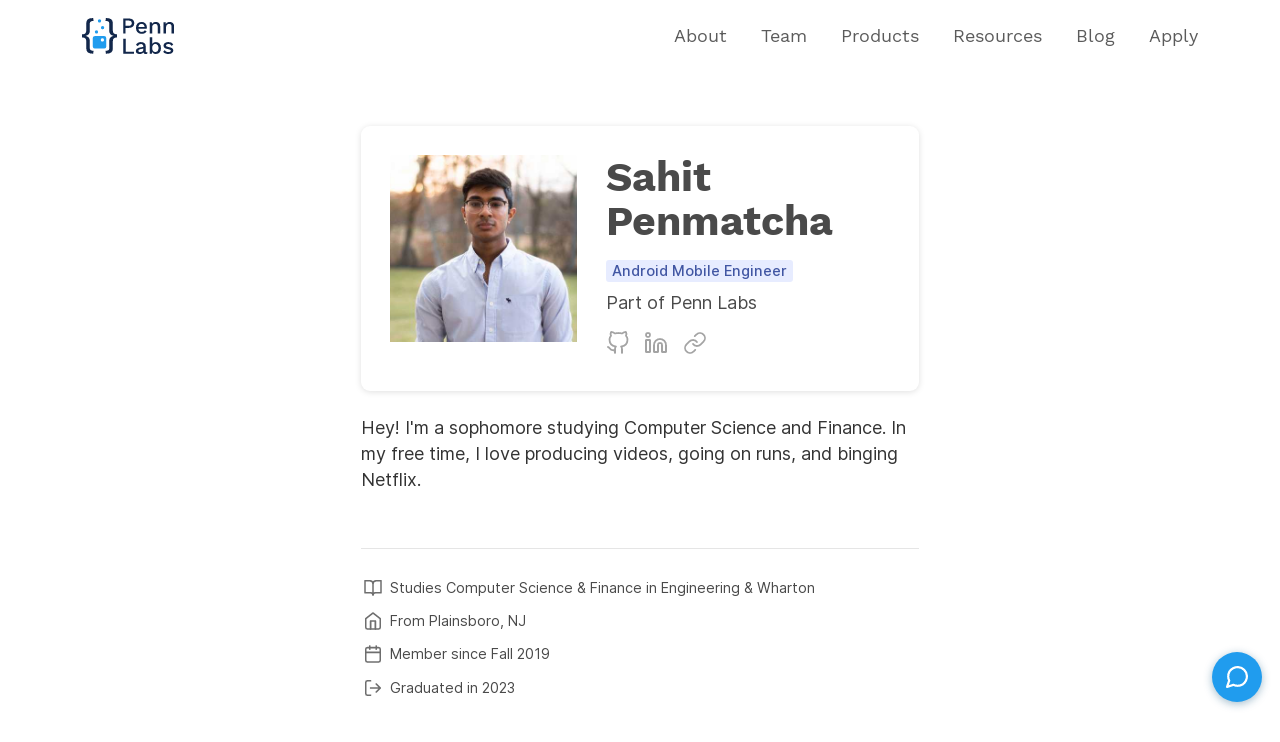

--- FILE ---
content_type: text/html
request_url: https://pennlabs.org/alumni/sahitpen/
body_size: 54453
content:
<!DOCTYPE html><html lang="en"><head><meta charSet="utf-8"/><meta http-equiv="x-ua-compatible" content="ie=edge"/><meta name="viewport" content="width=device-width, initial-scale=1, shrink-to-fit=no"/><style data-href="/styles.b234c6dbf2f4561b2235.css" id="gatsby-global-css">@font-face{font-family:Inter;font-style:normal;font-weight:100;font-display:swap;src:url(/static/Inter-Thin-c51873c62e5cf935f028cdf0e24529eb.woff2) format("woff2"),url(/static/Inter-Thin-0f080c40c639962e1cad093aa58192dc.woff) format("woff")}@font-face{font-family:Inter;font-style:italic;font-weight:100;font-display:swap;src:url(/static/Inter-ThinItalic-ae26e5b1657fee0f99f86a1c266be953.woff2) format("woff2"),url(/static/Inter-ThinItalic-7a27099d900738db94985e5590ecf31c.woff) format("woff")}@font-face{font-family:Inter;font-style:normal;font-weight:200;font-display:swap;src:url(/static/Inter-ExtraLight-c57ab803a595b549ddb121b94f6d154a.woff2) format("woff2"),url(/static/Inter-ExtraLight-7d759358c1372fa6acae4cb22f93defa.woff) format("woff")}@font-face{font-family:Inter;font-style:italic;font-weight:200;font-display:swap;src:url(/static/Inter-ExtraLightItalic-3635f9d09fb206723f3c052e3f6edda1.woff2) format("woff2"),url(/static/Inter-ExtraLightItalic-65837db56704ac590b7086d3882398e3.woff) format("woff")}@font-face{font-family:Inter;font-style:normal;font-weight:300;font-display:swap;src:url(/static/Inter-Light-4e2e86733ef877fed3bfd4a109fdd60c.woff2) format("woff2"),url(/static/Inter-Light-0f0118feb71664927ea7fb8015778795.woff) format("woff")}@font-face{font-family:Inter;font-style:italic;font-weight:300;font-display:swap;src:url(/static/Inter-LightItalic-5e1e50b943e9688aa8dc87e198edbd9d.woff2) format("woff2"),url(/static/Inter-LightItalic-5c1fed577067d3ef512f2e84ce84ac1b.woff) format("woff")}@font-face{font-family:Inter;font-style:normal;font-weight:400;font-display:swap;src:url(/static/Inter-Regular-8070997696b1c91905fecba458f96640.woff2) format("woff2"),url(/static/Inter-Regular-14d1275c67676cc5d911232d0c890d97.woff) format("woff")}@font-face{font-family:Inter;font-style:italic;font-weight:400;font-display:swap;src:url(/static/Inter-Italic-dfadecc879b7e0c10e7abd15e7f46375.woff2) format("woff2"),url(/static/Inter-Italic-9cbb8f0b741188bd13ba0ee213bb2526.woff) format("woff")}@font-face{font-family:Inter;font-style:normal;font-weight:500;font-display:swap;src:url(/static/Inter-Medium-46d7404e4a2eb3cd2ff9bc83023e259c.woff2) format("woff2"),url(/static/Inter-Medium-5ce3e4db9634913232403f166b2447de.woff) format("woff")}@font-face{font-family:Inter;font-style:italic;font-weight:500;font-display:swap;src:url(/static/Inter-MediumItalic-fe68865af8822ac42dfbf7589d04b867.woff2) format("woff2"),url(/static/Inter-MediumItalic-16f319ceb9112ed909d138d810a38f63.woff) format("woff")}@font-face{font-family:Inter;font-style:normal;font-weight:600;font-display:swap;src:url(/static/Inter-SemiBold-a553f44ac2c2f8ffdb1290d33b7c2425.woff2) format("woff2"),url(/static/Inter-SemiBold-1d5bb5c64dc15405bdb04145dab7b436.woff) format("woff")}@font-face{font-family:Inter;font-style:italic;font-weight:600;font-display:swap;src:url(/static/Inter-SemiBoldItalic-ffaf7dcabed2f0280752c6b38949d6b2.woff2) format("woff2"),url(/static/Inter-SemiBoldItalic-9cfc8815561461a35ddbcb38319fb68f.woff) format("woff")}@font-face{font-family:Inter;font-style:normal;font-weight:700;font-display:swap;src:url(/static/Inter-Bold-1217aaefdb5b537c20e131c4874ffc36.woff2) format("woff2"),url(/static/Inter-Bold-45e58f4054a3ad886e4582e1d43056fe.woff) format("woff")}@font-face{font-family:Inter;font-style:italic;font-weight:700;font-display:swap;src:url(/static/Inter-BoldItalic-d7b769523ff82fa5f0dde5533b3eefc1.woff2) format("woff2"),url(/static/Inter-BoldItalic-3b22d0067ce6baaa9edd770ee2b688bf.woff) format("woff")}@font-face{font-family:Inter;font-style:normal;font-weight:800;font-display:swap;src:url(/static/Inter-ExtraBold-a0c781a9f8dd2c57ae264a4cd3fef718.woff2) format("woff2"),url(/static/Inter-ExtraBold-45ce9384f5d829596586a3b2fa1224a4.woff) format("woff")}@font-face{font-family:Inter;font-style:italic;font-weight:800;font-display:swap;src:url(/static/Inter-ExtraBoldItalic-d47b586181a5bde421420a20e928db26.woff2) format("woff2"),url(/static/Inter-ExtraBoldItalic-027e59f6bef443d7db0cbb290126125d.woff) format("woff")}@font-face{font-family:Inter;font-style:normal;font-weight:900;font-display:swap;src:url(/static/Inter-Black-e11ae7208ed88b29513e6f9652113d46.woff2) format("woff2"),url(/static/Inter-Black-14a450a3d2fd191fcefa23b273baaf14.woff) format("woff")}@font-face{font-family:Inter;font-style:italic;font-weight:900;font-display:swap;src:url(/static/Inter-BlackItalic-e78a230f3a3b6965a2e200f05bb55635.woff2) format("woff2"),url(/static/Inter-BlackItalic-4bd1bed67df41b83810b2a792e054a71.woff) format("woff")}@font-face{font-family:Inter var;font-weight:100 900;font-display:swap;font-style:normal;font-named-instance:"Regular";src:url(/static/Inter-roman.var-57fa490cecd74c7c8cab3d5e4b895e64.woff2) format("woff2")}@font-face{font-family:Inter var;font-weight:100 900;font-display:swap;font-style:italic;font-named-instance:"Italic";src:url(/static/Inter-italic.var-b14d906b50e8d375056daee974b650d9.woff2) format("woff2")}@font-face{font-family:Inter var experimental;font-weight:100 900;font-display:swap;font-style:oblique 0deg 10deg;src:url(/static/Inter.var-f065685b633569a6ec753c157b22a382.woff2) format("woff2")}@font-face{font-family:Work Sans;font-style:normal;font-display:swap;font-weight:100;src:local("Work Sans Thin "),local("Work Sans-Thin"),url(/static/work-sans-latin-100-d8bc5d52d7005051a565bac5523f5d14.woff2) format("woff2"),url(/static/work-sans-latin-100-d966ba231acd7917dfc6f80ba1d0248c.woff) format("woff")}@font-face{font-family:Work Sans;font-style:italic;font-display:swap;font-weight:100;src:local("Work Sans Thin italic"),local("Work Sans-Thinitalic"),url(/static/work-sans-latin-100italic-7ede1fbc90e7ec492cd766b2430db441.woff2) format("woff2"),url(/static/work-sans-latin-100italic-b4886cd9567531e087c07e07c17d0af7.woff) format("woff")}@font-face{font-family:Work Sans;font-style:normal;font-display:swap;font-weight:200;src:local("Work Sans Extra Light "),local("Work Sans-Extra Light"),url(/static/work-sans-latin-200-da4e27015201c3105a83a27445895109.woff2) format("woff2"),url(/static/work-sans-latin-200-aa089a40cbb70b550024140c5da72bfe.woff) format("woff")}@font-face{font-family:Work Sans;font-style:italic;font-display:swap;font-weight:200;src:local("Work Sans Extra Light italic"),local("Work Sans-Extra Lightitalic"),url(/static/work-sans-latin-200italic-ff3efa5ab8e01b38a12ba589053f53f8.woff2) format("woff2"),url(/static/work-sans-latin-200italic-aa392bfbf1f1166258d6bfb59c0dc97a.woff) format("woff")}@font-face{font-family:Work Sans;font-style:normal;font-display:swap;font-weight:300;src:local("Work Sans Light "),local("Work Sans-Light"),url(/static/work-sans-latin-300-7cb91330ad4f9c20b7e2f28cc38f4195.woff2) format("woff2"),url(/static/work-sans-latin-300-e38aab4a1896cb400a1cf23d8c267858.woff) format("woff")}@font-face{font-family:Work Sans;font-style:italic;font-display:swap;font-weight:300;src:local("Work Sans Light italic"),local("Work Sans-Lightitalic"),url(/static/work-sans-latin-300italic-7005e1cda849b493d4b3c7a62c276759.woff2) format("woff2"),url(/static/work-sans-latin-300italic-7e79c1083676152144233b377e14da39.woff) format("woff")}@font-face{font-family:Work Sans;font-style:normal;font-display:swap;font-weight:400;src:local("Work Sans Regular "),local("Work Sans-Regular"),url(/static/work-sans-latin-400-e11127cd89b44da3216788e512a75dec.woff2) format("woff2"),url(/static/work-sans-latin-400-4f2ef2ad4e8b70e6493edf9a6e07a244.woff) format("woff")}@font-face{font-family:Work Sans;font-style:italic;font-display:swap;font-weight:400;src:local("Work Sans Regular italic"),local("Work Sans-Regularitalic"),url(/static/work-sans-latin-400italic-48f71e13c19d817cd48757c9276275cf.woff2) format("woff2"),url(/static/work-sans-latin-400italic-c78716ee823b659be568c99b5745d8e5.woff) format("woff")}@font-face{font-family:Work Sans;font-style:normal;font-display:swap;font-weight:500;src:local("Work Sans Medium "),local("Work Sans-Medium"),url(/static/work-sans-latin-500-e74cfb942ed6ab575a8125556d9977c2.woff2) format("woff2"),url(/static/work-sans-latin-500-8f894bfd2c1fd95a8518bcd1b9ce3e50.woff) format("woff")}@font-face{font-family:Work Sans;font-style:italic;font-display:swap;font-weight:500;src:local("Work Sans Medium italic"),local("Work Sans-Mediumitalic"),url(/static/work-sans-latin-500italic-63ac07cced455a858cc99d3812bfdbae.woff2) format("woff2"),url(/static/work-sans-latin-500italic-20f3447e739481f8daca006f14b7f4fa.woff) format("woff")}@font-face{font-family:Work Sans;font-style:normal;font-display:swap;font-weight:600;src:local("Work Sans SemiBold "),local("Work Sans-SemiBold"),url(/static/work-sans-latin-600-571740e246bab6d911558bdcfba37b87.woff2) format("woff2"),url(/static/work-sans-latin-600-6826bd04bc7f84d6f95a99a157499539.woff) format("woff")}@font-face{font-family:Work Sans;font-style:italic;font-display:swap;font-weight:600;src:local("Work Sans SemiBold italic"),local("Work Sans-SemiBolditalic"),url(/static/work-sans-latin-600italic-1244eb7f84cd26ca14ecfdc0e2387558.woff2) format("woff2"),url(/static/work-sans-latin-600italic-5fd626048d0ba2af5859861daeafcc41.woff) format("woff")}@font-face{font-family:Work Sans;font-style:normal;font-display:swap;font-weight:700;src:local("Work Sans Bold "),local("Work Sans-Bold"),url(/static/work-sans-latin-700-cdfda5e0329594d3abb19e225e6c2bc1.woff2) format("woff2"),url(/static/work-sans-latin-700-8a303ac06064e1d28e7aad9666c3df13.woff) format("woff")}@font-face{font-family:Work Sans;font-style:italic;font-display:swap;font-weight:700;src:local("Work Sans Bold italic"),local("Work Sans-Bolditalic"),url(/static/work-sans-latin-700italic-77c108167621cb18d3a445af1819f8b2.woff2) format("woff2"),url(/static/work-sans-latin-700italic-097dfec6025ca58f1d4d7238dfc5e80a.woff) format("woff")}@font-face{font-family:Work Sans;font-style:normal;font-display:swap;font-weight:800;src:local("Work Sans ExtraBold "),local("Work Sans-ExtraBold"),url(/static/work-sans-latin-800-45d74d0fec9f03eaa3a8837709aaf8d9.woff2) format("woff2"),url(/static/work-sans-latin-800-ca52f124e68ffb2ddc2d4630903d8329.woff) format("woff")}@font-face{font-family:Work Sans;font-style:italic;font-display:swap;font-weight:800;src:local("Work Sans ExtraBold italic"),local("Work Sans-ExtraBolditalic"),url(/static/work-sans-latin-800italic-ff84239b8ec4bb7247969ad811d8d596.woff2) format("woff2"),url(/static/work-sans-latin-800italic-dc3eb565004af4c0c469861f323b8ac3.woff) format("woff")}@font-face{font-family:Work Sans;font-style:normal;font-display:swap;font-weight:900;src:local("Work Sans Black "),local("Work Sans-Black"),url(/static/work-sans-latin-900-40dbe2076ed31bb002403b788895f3c0.woff2) format("woff2"),url(/static/work-sans-latin-900-1d411540426e8134586e134625bd3217.woff) format("woff")}@font-face{font-family:Work Sans;font-style:italic;font-display:swap;font-weight:900;src:local("Work Sans Black italic"),local("Work Sans-Blackitalic"),url(/static/work-sans-latin-900italic-8cde70811514c0433d17d98584e72db6.woff2) format("woff2"),url(/static/work-sans-latin-900italic-1a6d02759f7d3a0e842b5b4b80e1889f.woff) format("woff")}code[class*=language-],pre[class*=language-]{color:#ccc;background:none;font-family:Consolas,Monaco,Andale Mono,Ubuntu Mono,monospace;font-size:1em;text-align:left;white-space:pre;word-spacing:normal;word-break:normal;word-wrap:normal;line-height:1.5;tab-size:4;-webkit-hyphens:none;-ms-hyphens:none;hyphens:none}pre[class*=language-]{padding:1em;margin:.5em 0;overflow:auto}:not(pre)>code[class*=language-],pre[class*=language-]{background:#2d2d2d}:not(pre)>code[class*=language-]{padding:.1em;border-radius:.3em;white-space:normal}.token.block-comment,.token.cdata,.token.comment,.token.doctype,.token.prolog{color:#999}.token.punctuation{color:#ccc}.token.attr-name,.token.deleted,.token.namespace,.token.tag{color:#e2777a}.token.function-name{color:#6196cc}.token.boolean,.token.function,.token.number{color:#f08d49}.token.class-name,.token.constant,.token.property,.token.symbol{color:#f8c555}.token.atrule,.token.builtin,.token.important,.token.keyword,.token.selector{color:#cc99cd}.token.attr-value,.token.char,.token.regex,.token.string,.token.variable{color:#7ec699}.token.entity,.token.operator,.token.url{color:#67cdcc}.token.bold,.token.important{font-weight:700}.token.italic{font-style:italic}.token.entity{cursor:help}.token.inserted{color:green}html{font-family:-apple-system,BlinkMacSystemFont,Segoe UI,Roboto,Oxygen,Ubuntu,Cantarell,Fira Sans,Droid Sans,Helvetica Neue,sans-serif;-ms-text-size-adjust:100%;-webkit-text-size-adjust:100%}body{margin:0;-webkit-font-smoothing:antialiased;-moz-osx-font-smoothing:grayscale}article,aside,details,figcaption,figure,footer,header,main,menu,nav,section,summary{display:block}audio,canvas,progress,video{display:inline-block}audio:not([controls]){display:none;height:0}progress{vertical-align:baseline}[hidden],template{display:none}a{background-color:transparent;-webkit-text-decoration-skip:objects;text-decoration:none!important;color:#209cee;transition:color .2s ease}a:active,a:hover{outline-width:0;color:#0068ac}a:focus{color:#0068ac;box-shadow:0 0 0 .2rem rgba(0,123,255,.25)}a:active,a:focus{outline:0}abbr[title]{border-bottom:none;text-decoration:underline;-webkit-text-decoration:underline dotted;text-decoration:underline dotted}b,strong{font-weight:inherit;font-weight:bolder}dfn{font-style:italic}h1{font-size:2em;margin:.67em 0}mark{background-color:#ff0;color:#000}small{font-size:80%}sub,sup{font-size:75%;line-height:0;position:relative;vertical-align:baseline}sub{bottom:-.25em}sup{top:-.5em}img{border-style:none}svg:not(:root){overflow:hidden}code,kbd,pre,samp{font-family:monospace,monospace;font-size:1em}figure{margin:1em 40px}hr{box-sizing:content-box;height:0;overflow:visible}button,input,optgroup,select,textarea{font:inherit;margin:0}optgroup{font-weight:700}button,input{overflow:visible}button,select{text-transform:none}[type=reset],[type=submit],button,html [type=button]{-webkit-appearance:button}[type=button]::-moz-focus-inner,[type=reset]::-moz-focus-inner,[type=submit]::-moz-focus-inner,button::-moz-focus-inner{border-style:none;padding:0}[type=button]:-moz-focusring,[type=reset]:-moz-focusring,[type=submit]:-moz-focusring,button:-moz-focusring{outline:1px dotted ButtonText}fieldset{border:1px solid silver;margin:0 2px;padding:.35em .625em .75em}legend{box-sizing:border-box;color:inherit;display:table;max-width:100%;padding:0;white-space:normal}textarea{overflow:auto}[type=checkbox],[type=radio]{box-sizing:border-box;padding:0}[type=number]::-webkit-inner-spin-button,[type=number]::-webkit-outer-spin-button{height:auto}[type=search]{-webkit-appearance:textfield;outline-offset:-2px}[type=search]::-webkit-search-cancel-button,[type=search]::-webkit-search-decoration{-webkit-appearance:none}::-webkit-input-placeholder{color:inherit;opacity:.54}::-webkit-file-upload-button{-webkit-appearance:button;font:inherit}html{font:112.5%/1.45em georgia,serif;box-sizing:border-box;overflow-y:scroll}*,:after,:before{box-sizing:inherit}body{color:rgba(0,0,0,.8);font-family:Inter,-apple-system,BlinkMacSystemFont,Segoe UI,Roboto,Oxygen,Ubuntu,Cantarell,Fira Sans,Droid Sans,Helvetica Neue,sans-serif;font-weight:400;word-wrap:break-word;font-kerning:normal;-ms-font-feature-settings:"kern","liga","clig","calt";font-feature-settings:"kern","liga","clig","calt"}img{max-width:100%;padding:0;margin:0 0 1.45rem}h1{font-size:2.25rem}h1,h2{padding:0;margin:0 0 1.45rem;color:inherit;font-family:Work Sans,-apple-system,BlinkMacSystemFont,Segoe UI,Roboto,Oxygen,Ubuntu,Cantarell,Fira Sans,Droid Sans,Helvetica Neue,sans-serif;font-weight:700;text-rendering:optimizeLegibility;line-height:1.1}h2{font-size:1.62671rem}h3{font-size:1.38316rem}h3,h4{padding:0;margin:0 0 1.45rem;color:inherit;font-family:Work Sans,-apple-system,BlinkMacSystemFont,Segoe UI,Roboto,Oxygen,Ubuntu,Cantarell,Fira Sans,Droid Sans,Helvetica Neue,sans-serif;font-weight:700;text-rendering:optimizeLegibility;line-height:1.1}h4{font-size:1rem}h5{font-size:.85028rem}h5,h6{padding:0;margin:0 0 1.45rem;color:inherit;font-family:Work Sans,-apple-system,BlinkMacSystemFont,Segoe UI,Roboto,Oxygen,Ubuntu,Cantarell,Fira Sans,Droid Sans,Helvetica Neue,sans-serif;font-weight:700;text-rendering:optimizeLegibility;line-height:1.1}h6{font-size:.78405rem}hgroup{padding:0;margin:0 0 1.45rem}ol,ul{padding:0;margin:0 0 1.45rem 1.45rem;list-style-position:outside;list-style-image:none}dd,dl,figure,p{padding:0;margin:0 0 1.45rem}pre{margin:0 0 1.45rem;font-size:.85rem;line-height:1.42;background:rgba(0,0,0,.04);border-radius:3px;overflow:auto;word-wrap:normal;padding:1.45rem}table{font-size:1rem;line-height:1.45rem;border-collapse:collapse;width:100%}fieldset,table{padding:0;margin:0 0 1.45rem}blockquote{padding:0;margin:0 1.45rem 1.45rem}form,iframe,noscript{padding:0;margin:0 0 1.45rem}hr{padding:0;margin:0 0 calc(1.45rem - 1px);background:rgba(0,0,0,.2);border:none;height:1px}address{padding:0;margin:0 0 1.45rem}b,dt,strong,th{font-weight:700}li{margin-bottom:.725rem}ol li,ul li{padding-left:0}li>ol,li>ul{margin-left:1.45rem;margin-bottom:.725rem;margin-top:.725rem}blockquote :last-child,li :last-child,p :last-child{margin-bottom:0}li>p{margin-bottom:.725rem}code,kbd,samp{font-size:.85rem;line-height:1.45rem}abbr,abbr[title],acronym{border-bottom:1px dotted rgba(0,0,0,.5);cursor:help}abbr[title]{text-decoration:none}td,th,thead{text-align:left}td,th{border-bottom:1px solid rgba(0,0,0,.12);font-feature-settings:"tnum";-moz-font-feature-settings:"tnum";-ms-font-feature-settings:"tnum";-webkit-font-feature-settings:"tnum";padding:.725rem .96667rem calc(.725rem - 1px)}td:first-child,th:first-child{padding-left:0}td:last-child,th:last-child{padding-right:0}code,tt{background-color:rgba(0,0,0,.04);border-radius:3px;font-family:SFMono-Regular,Consolas,Roboto Mono,Droid Sans Mono,Liberation Mono,Menlo,Courier,monospace;padding:.2em 0}pre code{background:none;line-height:1.42}code:after,code:before,tt:after,tt:before{letter-spacing:-.2em;content:" "}pre code:after,pre code:before,pre tt:after,pre tt:before{content:""}@media only screen and (max-width:480px){html{font-size:100%}}:root{--blue:#3eb0ef;--green:#a4d037;--purple:#ad26b4;--yellow:#fecd35;--red:#f05230;--darkgrey:#15171a;--midgrey:#738a94;--lightgrey:#c5d2d9;--whitegrey:#e5eff5;--pink:#fa3a57;--brown:#a3821a;--darkmode:color(var(--darkgrey) l(+2%))}pre{max-height:25rem;overflow-y:scroll;border-radius:10px}div.gatsby-highlight{margin-bottom:1.45rem}.kg-bookmark-card{width:100%;background:var(--white)}.kg-card+.kg-bookmark-card{margin-top:0}.post-full-content .kg-bookmark-container{display:flex;min-height:148px;font-family:-apple-system,BlinkMacSystemFont,Segoe UI,Roboto,Oxygen,Ubuntu,Cantarell,Open Sans,Helvetica Neue,sans-serif;border-radius:3px}.post-full-content .kg-bookmark-container,.post-full-content .kg-bookmark-container:hover{color:var(--darkgrey);text-decoration:none;box-shadow:0 2px 5px -1px rgba(0,0,0,.15),0 0 1px rgba(0,0,0,.09)}.kg-bookmark-content{flex-grow:1;display:flex;flex-direction:column;justify-content:flex-start;align-items:flex-start;padding:20px;text-align:left}.kg-bookmark-title{color:color(var(--midgrey) l(-30%));font-size:1rem;line-height:1em;font-weight:600;transition:color .2s ease-in-out}.post-full-content .kg-bookmark-container:hover .kg-bookmark-title{color:var(--blue)}.kg-bookmark-description{display:-webkit-box;overflow-y:hidden;margin-top:12px;max-height:48px;color:color(var(--midgrey) l(-10%));font-size:1rem;line-height:1em;font-weight:400;-webkit-line-clamp:2;-webkit-box-orient:vertical}.kg-bookmark-thumbnail{max-width:33%;max-height:100%;display:flex;flex-direction:column;justify-content:center}.kg-bookmark-thumbnail img{width:100%;border-radius:0 3px 3px 0;object-fit:cover}.kg-bookmark-metadata{display:flex;flex-wrap:wrap;align-items:center;margin-top:14px;color:color(var(--midgrey) l(-10%));font-size:1rem;font-weight:400}.post-full-content .kg-bookmark-icon{margin-right:8px;width:22px;height:22px}.kg-bookmark-author{line-height:1.5em}.kg-bookmark-author:after{content:"\2022";margin:0 6px}.kg-bookmark-publisher{overflow:hidden;max-width:240px;line-height:1em;text-overflow:ellipsis;white-space:nowrap}@media (max-width:1040px){.post-full-content .kg-width-full .kg-image{width:100vw}}@media (max-width:800px){.post-full-content figure{margin:.2em 0 1.3em}.post-full-content h1+figure,.post-full-content h2+figure,.post-full-content h3+figure,.post-full-content h4+figure{margin-top:.9em}.post-container{width:90%}}.post-container{max-width:70ch}.image-caption{text-align:center;font-size:.8rem;color:grey}@media (max-width:500px){.post-full-content .kg-width-full,.post-full-content .kg-width-wide{margin-right:-5vw;margin-left:-5vw}.post-full-content figcaption{margin-bottom:.4em}.post-full-content .kg-bookmark-container{flex-direction:column}.kg-bookmark-description,.kg-bookmark-metadata,.kg-bookmark-title{font-size:1rem;line-height:1.5em}.post-full-content .kg-bookmark-icon{width:18px;height:18px}.kg-bookmark-thumbnail{order:1;min-height:160px;width:100%;max-width:100%}.kg-bookmark-thumbnail img{border-radius:3px 3px 0 0}.kg-bookmark-content{order:2}.post-full-content figure{margin:0!important}}.kg-image-card.kg-width-wide+.kg-image-card.kg-width-wide{margin:-2.25em 0 3em}.post-full-content figcaption{margin:1em 0 0;color:color(var(--midgrey) l(-10%));font-family:-apple-system,BlinkMacSystemFont,Segoe UI,Roboto,Oxygen,Ubuntu,Cantarell,Open Sans,Helvetica Neue,sans-serif;font-size:75%;line-height:1.5em;text-align:center}.post-full-content .kg-image{max-width:100%}.post-full-image+.post-full-content .kg-content :first-child .kg-image{width:100%}.post-full-content .kg-width-wide .kg-image{max-width:80vw}.post-full-content .kg-width-full .kg-image{max-width:100vw}.post-full-content figure{margin:.8em 0 2.3em}figure.kg-image-card{align-self:center}.post-full-content figure img{margin:0}.kg-width-full figcaption{padding:0 1.5em}.post-content{display:flex;flex-direction:column}</style><meta name="generator" content="Gatsby 2.32.3"/><title data-react-helmet="true">Sahit Penmatcha | Penn Labs</title><meta data-react-helmet="true" name="description" content="Hey! I&#x27;m a sophomore studying Computer Science and Finance. In my free time, I love producing videos, going on runs, and binging Netflix."/><meta data-react-helmet="true" name="author" content="Penn Labs &lt;contact@pennlabs.org&gt;"/><meta data-react-helmet="true" property="og:title" content="Sahit Penmatcha"/><meta data-react-helmet="true" property="og:description" content="Hey! I&#x27;m a sophomore studying Computer Science and Finance. In my free time, I love producing videos, going on runs, and binging Netflix."/><meta data-react-helmet="true" property="og:type" content="website"/><meta data-react-helmet="true" property="og:url" content="pennlabs.org"/><meta data-react-helmet="true" property="og:image" content="https://i.imgur.com/SF8C4e8.jpg"/><meta data-react-helmet="true" property="og:image-alt" content="Penn Labs Logo"/><meta data-react-helmet="true" name="twitter:site" content="pennlabs.org"/><meta data-react-helmet="true" name="twitter:card" content="summary"/><meta data-react-helmet="true" name="twitter:creator" content="Penn Labs &lt;contact@pennlabs.org&gt;"/><meta data-react-helmet="true" name="twitter:title" content="Sahit Penmatcha"/><meta data-react-helmet="true" name="twitter:description" content="Hey! I&#x27;m a sophomore studying Computer Science and Finance. In my free time, I love producing videos, going on runs, and binging Netflix."/><meta data-react-helmet="true" name="twitter:image" content="https://i.imgur.com/SF8C4e8.jpg"/><meta data-react-helmet="true" name="twitter:image-alt" content="Penn Labs logo"/><link rel="icon" href="/favicon-32x32.png?v=6a12cebf298769fe05b65b462b698dc8" type="image/png"/><link rel="manifest" href="/manifest.webmanifest" crossorigin="anonymous"/><meta name="theme-color" content="#209CEE"/><link rel="apple-touch-icon" sizes="48x48" href="/icons/icon-48x48.png?v=6a12cebf298769fe05b65b462b698dc8"/><link rel="apple-touch-icon" sizes="72x72" href="/icons/icon-72x72.png?v=6a12cebf298769fe05b65b462b698dc8"/><link rel="apple-touch-icon" sizes="96x96" href="/icons/icon-96x96.png?v=6a12cebf298769fe05b65b462b698dc8"/><link rel="apple-touch-icon" sizes="144x144" href="/icons/icon-144x144.png?v=6a12cebf298769fe05b65b462b698dc8"/><link rel="apple-touch-icon" sizes="192x192" href="/icons/icon-192x192.png?v=6a12cebf298769fe05b65b462b698dc8"/><link rel="apple-touch-icon" sizes="256x256" href="/icons/icon-256x256.png?v=6a12cebf298769fe05b65b462b698dc8"/><link rel="apple-touch-icon" sizes="384x384" href="/icons/icon-384x384.png?v=6a12cebf298769fe05b65b462b698dc8"/><link rel="apple-touch-icon" sizes="512x512" href="/icons/icon-512x512.png?v=6a12cebf298769fe05b65b462b698dc8"/><style data-styled="" data-styled-version="5.2.1">.eXUzrw{padding:0.8rem;background:#ffffff;margin-bottom:1.35rem;border-radius:9px;background:#ffffff;box-shadow:0 0 0 rgba(0,0,0,0);box-shadow:0 1px 6px rgba(0,0,0,0.125);}/*!sc*/
data-styled.g11[id="Card-sc-1r7hy7i-0"]{content:"eXUzrw,"}/*!sc*/
.eSqOdN{opacity:0;-webkit-transform:translate(0,0.4rem);-ms-transform:translate(0,0.4rem);transform:translate(0,0.4rem);-webkit-transition:opacity 400ms ease-out,-webkit-transform 400ms ease-out;-webkit-transition:opacity 400ms ease-out,transform 400ms ease-out;transition:opacity 400ms ease-out,transform 400ms ease-out;will-change:opacity,visibility;}/*!sc*/
.dmQukB{opacity:0;-webkit-transform:translate(0,0.4rem);-ms-transform:translate(0,0.4rem);transform:translate(0,0.4rem);-webkit-transition:opacity 450ms ease-out,-webkit-transform 450ms ease-out;-webkit-transition:opacity 450ms ease-out,transform 450ms ease-out;transition:opacity 450ms ease-out,transform 450ms ease-out;will-change:opacity,visibility;}/*!sc*/
.cGyuQV{opacity:0;-webkit-transform:translate(0,10%);-ms-transform:translate(0,10%);transform:translate(0,10%);-webkit-transition:opacity 400ms ease-out,-webkit-transform 400ms ease-out;-webkit-transition:opacity 400ms ease-out,transform 400ms ease-out;transition:opacity 400ms ease-out,transform 400ms ease-out;will-change:opacity,visibility;}/*!sc*/
.bvPZAR{opacity:0;-webkit-transform:translate(0,0.4rem);-ms-transform:translate(0,0.4rem);transform:translate(0,0.4rem);-webkit-transition:opacity 500ms ease-out,-webkit-transform 500ms ease-out;-webkit-transition:opacity 500ms ease-out,transform 500ms ease-out;transition:opacity 500ms ease-out,transform 500ms ease-out;will-change:opacity,visibility;}/*!sc*/
data-styled.g12[id="Fade__FadeNode-sc-1wfxfdi-0"]{content:"eSqOdN,dmQukB,cGyuQV,bvPZAR,"}/*!sc*/
.dnEMkw{padding-right:1rem;padding-left:1rem;width:100%;display:block;background:transparent;}/*!sc*/
@media screen and (min-width:584px){.dnEMkw{padding-right:calc(1rem + 2.5%);padding-left:calc(1rem + 2.5%);}}/*!sc*/
@media screen and (min-width:992px){.dnEMkw{padding-right:calc(1rem + 5%);padding-left:calc(1rem + 5%);}}/*!sc*/
data-styled.g14[id="Grid__Container-tyxe4p-1"]{content:"dnEMkw,"}/*!sc*/
.dWdEtK{display:-webkit-box;display:-webkit-flex;display:-ms-flexbox;display:flex;-webkit-flex-direction:row;-ms-flex-direction:row;flex-direction:row;width:100%;-webkit-flex-wrap:wrap;-ms-flex-wrap:wrap;flex-wrap:wrap;}/*!sc*/
@media screen and (max-width:584px){.dWdEtK{display:block;}}/*!sc*/
.kwUEIC{display:-webkit-box;display:-webkit-flex;display:-ms-flexbox;display:flex;-webkit-flex-direction:row;-ms-flex-direction:row;flex-direction:row;width:100%;-webkit-flex-wrap:wrap;-ms-flex-wrap:wrap;flex-wrap:wrap;margin-left:-0.4rem;margin-right:-0.4rem;width:calc(100% + 0.4rem + 0.4rem);}/*!sc*/
@media screen and (max-width:584px){.kwUEIC{display:block;}}/*!sc*/
data-styled.g18[id="Grid__Row-tyxe4p-5"]{content:"dWdEtK,kwUEIC,"}/*!sc*/
.fDDHoP{-webkit-flex:1;-ms-flex:1;flex:1;width:auto;overflow-y:visible;overflow-x:visible;width:100%;-webkit-flex:none;-ms-flex:none;flex:none;}/*!sc*/
@media screen and (min-width:584px){.fDDHoP{width:66.66666666666666%;-webkit-flex:none;-ms-flex:none;flex:none;margin-left:16.666666666666664%;}}/*!sc*/
@media screen and (min-width:992px){.fDDHoP{width:50%;-webkit-flex:none;-ms-flex:none;flex:none;margin-left:25%;}}/*!sc*/
.jKBcut{-webkit-flex:1;-ms-flex:1;flex:1;width:auto;overflow-y:visible;overflow-x:visible;display:-webkit-box;display:-webkit-flex;display:-ms-flexbox;display:flex;}/*!sc*/
@media screen and (min-width:584px){}/*!sc*/
@media screen and (min-width:992px){}/*!sc*/
.hwLsuW{-webkit-flex:1;-ms-flex:1;flex:1;width:auto;overflow-y:visible;overflow-x:visible;width:100%;-webkit-flex:none;-ms-flex:none;flex:none;}/*!sc*/
@media screen and (min-width:584px){}/*!sc*/
@media screen and (min-width:992px){}/*!sc*/
data-styled.g19[id="Grid__ColWrapper-tyxe4p-6"]{content:"fDDHoP,jKBcut,hwLsuW,"}/*!sc*/
.emfIBa{background:transparent;overflow-x:visible;position:relative;}/*!sc*/
.fJuWYV{background:transparent;overflow-x:visible;position:relative;display:-webkit-box;display:-webkit-flex;display:-ms-flexbox;display:flex;-webkit-flex:1;-ms-flex:1;flex:1;}/*!sc*/
.blATpl{background:transparent;overflow-x:visible;position:relative;margin-left:0.4rem;margin-right:0.4rem;}/*!sc*/
data-styled.g20[id="Grid__ColContainer-tyxe4p-7"]{content:"emfIBa,fJuWYV,blATpl,"}/*!sc*/
.feOAFL{color:#4A4A4A;opacity:1;margin-bottom:0.8rem;text-align:left;}/*!sc*/
.fMAwYT{color:#4A4A4A;opacity:1;margin-bottom:0.8rem;font-size:80%;line-height:1.375;text-align:left;}/*!sc*/
.eDKZBx{color:#4A4A4A;opacity:0.8;font-size:80%;line-height:1.375;text-align:left;}/*!sc*/
data-styled.g22[id="Typography__P-sc-1l5y7hc-0"]{content:"feOAFL,fMAwYT,eDKZBx,"}/*!sc*/
.hiVPdd{background:rgba(0,0,0,0.1);margin-top:1.6rem;margin-bottom:1.6rem;display:block;width:100%;}/*!sc*/
data-styled.g23[id="Typography__HR-sc-1l5y7hc-1"]{content:"hiVPdd,"}/*!sc*/
.bkqIUd{position:fixed;width:100vw;height:100vh;top:0;right:0;bottom:0;left:0;overflow-x:hidden;overflow-y:hidden;background:rgba(0,0,0,0.5);z-index:999;text-align:center;-webkit-animation-duration:400ms;animation-duration:400ms;max-height:0vh;opacity:0;}/*!sc*/
data-styled.g29[id="Shade__StyledShade-sc-1slt23p-0"]{content:"bkqIUd,"}/*!sc*/
.cQYZaQ{background:#E7ECFF;color:#4156a3;font-weight:500;font-size:80%;border-radius:3px;padding:2px 6px;margin-right:4px;display:inline-block;line-height:1.25;}/*!sc*/
data-styled.g30[id="Tag-sc-1ilztei-0"]{content:"cQYZaQ,"}/*!sc*/
.hbBgDt{-webkit-flex:1;-ms-flex:1;flex:1;text-align:right;}/*!sc*/
@media screen and (max-width:584px){.hbBgDt{-webkit-flex:none;-ms-flex:none;flex:none;text-align:left;display:block;overflow:hidden;-webkit-transition:max-height 200ms ease,opacity 200ms ease;transition:max-height 200ms ease,opacity 200ms ease;max-height:0;opacity:0;}}/*!sc*/
data-styled.g31[id="Links__LinksWrapper-bbpwlb-0"]{content:"hbBgDt,"}/*!sc*/
.rUIWo{display:none;}/*!sc*/
@media screen and (max-width:584px){.rUIWo{display:block;width:100%;height:0.5rem;}}/*!sc*/
data-styled.g32[id="Links__Spacer-bbpwlb-1"]{content:"rUIWo,"}/*!sc*/
.ldULKi{height:2rem;line-height:2rem;margin-left:1rem;color:#000000;opacity:0.64;-webkit-text-decoration:none;text-decoration:none;cursor:pointer;-webkit-transition:opacity 200ms ease;transition:opacity 200ms ease;font-family:Work Sans,-apple-system,BlinkMacSystemFont,Segoe UI,Roboto,Oxygen,Ubuntu,Cantarell,Fira Sans,Droid Sans,Helvetica Neue,sans-serif;}/*!sc*/
.ldULKi:visited{color:#000000;}/*!sc*/
.ldULKi:hover,.ldULKi:active{color:#000000;opacity:1;-webkit-text-decoration:none;text-decoration:none;}/*!sc*/
@media screen and (min-width:1248px){.ldULKi{margin-left:calc(1rem + 1.25vw);}}/*!sc*/
@media screen and (max-width:584px){.ldULKi{width:100%;text-align:center;display:block;margin:0.5rem 0;font-size:1.2rem;}}/*!sc*/
data-styled.g33[id="Links__StyledLink-bbpwlb-2"]{content:"ldULKi,"}/*!sc*/
.fiKEDc{padding:10px 1rem;cursor:pointer;position:absolute;right:0;top:0.5rem;}/*!sc*/
.fiKEDc:hover{opacity:0.5;}/*!sc*/
@media screen and (min-width:584px){.fiKEDc{display:none;}}/*!sc*/
data-styled.g34[id="Bars__Wrapper-sc-1v73y0c-0"]{content:"fiKEDc,"}/*!sc*/
.dxRbzb{width:16px;height:2px;margin-bottom:3px;display:block;background:#4A4A4A;}/*!sc*/
data-styled.g35[id="Bars__Bar-sc-1v73y0c-1"]{content:"dxRbzb,"}/*!sc*/
.bDSQWu{height:2rem;width:auto;margin-bottom:0;}/*!sc*/
data-styled.g36[id="Logo__Image-sc-1fpykuf-0"]{content:"bDSQWu,"}/*!sc*/
.jEDyHA{padding-top:1rem;padding-bottom:1rem;position:fixed;top:0;z-index:1000;width:100%;min-height:72px;background:rgba(255,255,255,0.9);}/*!sc*/
@media screen and (max-width:584px){.jEDyHA{padding-top:0.5rem;padding-bottom:0.5rem;background:#ffffff;min-height:0;max-height:52px;overflow:hidden;box-shadow:0 1px 8px rgba(0,0,0,0.2);}}/*!sc*/
data-styled.g37[id="Nav__StyledNav-hbtg8p-0"]{content:"jEDyHA,"}/*!sc*/
.lbkrnk{display:-webkit-box;display:-webkit-flex;display:-ms-flexbox;display:flex;-webkit-flex-direction:row;-ms-flex-direction:row;flex-direction:row;}/*!sc*/
@media screen and (max-width:584px){.lbkrnk{display:block;}}/*!sc*/
data-styled.g38[id="Nav__StyledContainer-hbtg8p-1"]{content:"lbkrnk,"}/*!sc*/
.juhnrq{height:72px;width:100%;display:block;}/*!sc*/
@media screen and (max-width:584px){.juhnrq{height:52px;}}/*!sc*/
data-styled.g39[id="Nav__NavSpace-hbtg8p-2"]{content:"juhnrq,"}/*!sc*/
.eAMxNk{display:-webkit-box;display:-webkit-flex;display:-ms-flexbox;display:flex;width:2.8rem;height:2.8rem;border-radius:3rem;background-color:rgba(32,156,238,1);position:fixed;bottom:18px;right:18px;text-align:center;box-shadow:0 2px 8px rgba(25,89,130,.4);cursor:pointer;z-index:10;-webkit-transition:background-color 0.2s ease;transition:background-color 0.2s ease;-webkit-align-items:center;-webkit-box-align:center;-ms-flex-align:center;align-items:center;-webkit-box-pack:center;-webkit-justify-content:center;-ms-flex-pack:center;justify-content:center;}/*!sc*/
.eAMxNk:hover{background-color:#1c97e8;}/*!sc*/
@media screen and (max-width:584px){.eAMxNk{bottom:9px;right:9px;}}/*!sc*/
.eAMxNk:focus{outline:0;box-shadow:0 0 0 0.2rem rgba(0,123,255,0.25);}/*!sc*/
data-styled.g40[id="Feedback__FeedbackLink-e6xxoy-0"]{content:"eAMxNk,"}/*!sc*/
.dAuduZ{min-height:calc(100vh - 72px - 72px);}/*!sc*/
data-styled.g41[id="Layout__Main-sc-1309bly-0"]{content:"dAuduZ,"}/*!sc*/
.jGcpBx a{color:#4A4A4A !important;opacity:0.5;margin-right:0.8rem;-webkit-transform:scale(0.8);-ms-transform:scale(0.8);transform:scale(0.8);}/*!sc*/
.jGcpBx a svg{stroke-width:1.8px;}/*!sc*/
.jGcpBx a:hover,.jGcpBx a:focus,.jGcpBx a:active{opacity:0.75;}/*!sc*/
data-styled.g67[id="utils__LinksTag-iiswbp-0"]{content:"jGcpBx,"}/*!sc*/
.gmhsjW{padding:1.6rem;margin-top:0.8rem;}/*!sc*/
@media screen and (min-width:1248px){.gmhsjW{margin-top:7.5vh;}}/*!sc*/
@media screen and (max-width:584px){.gmhsjW{padding:0.8rem;}}/*!sc*/
data-styled.g68[id="utils__StyledCard-iiswbp-1"]{content:"gmhsjW,"}/*!sc*/
.kRZvpy{border-radius:3px;overflow:hidden;margin-right:0.8rem;margin-bottom:0;}/*!sc*/
@media screen and (max-width:1248px){.kRZvpy{margin-bottom:1.2rem;}}/*!sc*/
@media screen and (max-width:584px){.kRZvpy{margin-right:0;}}/*!sc*/
@media screen and (min-width:1248px){.kRZvpy{margin-right:1.6rem;}}/*!sc*/
data-styled.g69[id="utils__ProfilePictureWrapper-iiswbp-2"]{content:"kRZvpy,"}/*!sc*/
.kmkTug{height:10.4rem;width:10.4rem;background-position:center;background-repeat:no-repeat;background-size:cover;margin-bottom:0;}/*!sc*/
@media screen and (max-width:584px){.kmkTug{width:100%;height:auto;padding-top:100%;}}/*!sc*/
data-styled.g70[id="utils__ProfilePicture-iiswbp-3"]{content:"kmkTug,"}/*!sc*/
</style><link rel="preconnect" href="https://www.google-analytics.com"/><link rel="dns-prefetch" href="https://www.google-analytics.com"/><link as="script" rel="preload" href="/5617c881cf52aadea4246dcf9a8635b11cee0689-2350ed2d501501cbf7b8.js"/><link as="script" rel="preload" href="/framework-71ca32d4a7bd37e172b0.js"/><link as="script" rel="preload" href="/component---src-templates-members-alumnus-tsx-8759cc3f600e43cfeefe.js"/><link as="script" rel="preload" href="/2b3ba1f59cf6e499f20ca472c59b09a550a41446-ea3f4eb92dc88b49b1bf.js"/><link as="script" rel="preload" href="/b72f09eae216daf5dd34cb5723580cec42a73fda-360931f20734807ce976.js"/><link as="script" rel="preload" href="/app-78f8144666db505b3ae3.js"/><link as="script" rel="preload" href="/284fd745dd134f3b24f02cd32646a2d1fc8b9492-dbeba864a4653ef0c184.js"/><link as="script" rel="preload" href="/styles-407fe62976dc5310c43e.js"/><link as="script" rel="preload" href="/webpack-runtime-dc3a1ed1996aac330738.js"/><link as="fetch" rel="preload" href="/page-data/alumni/sahitpen/page-data.json" crossorigin="anonymous"/><link as="fetch" rel="preload" href="/page-data/sq/d/63159454.json" crossorigin="anonymous"/><link as="fetch" rel="preload" href="/page-data/app-data.json" crossorigin="anonymous"/></head><body><div id="___gatsby"><div style="outline:none" tabindex="-1" id="gatsby-focus-wrapper"><nav class="Nav__StyledNav-hbtg8p-0 jEDyHA"><div class="Grid__Container-tyxe4p-1 Nav__StyledContainer-hbtg8p-1 dnEMkw lbkrnk"><a style="line-height:0" href="/"><img src="[data-uri]" alt="Penn Labs" class="Logo__Image-sc-1fpykuf-0 bDSQWu"/></a><div class="Bars__Wrapper-sc-1v73y0c-0 fiKEDc"><span class="Bars__Bar-sc-1v73y0c-1 dxRbzb"></span><span class="Bars__Bar-sc-1v73y0c-1 dxRbzb"></span><span class="Bars__Bar-sc-1v73y0c-1 dxRbzb"></span></div><div class="Links__LinksWrapper-bbpwlb-0 hbBgDt"><div class="Links__Spacer-bbpwlb-1 rUIWo"></div><a class="Links__StyledLink-bbpwlb-2 ldULKi" href="/about">About</a><a class="Links__StyledLink-bbpwlb-2 ldULKi" href="/team">Team</a><a class="Links__StyledLink-bbpwlb-2 ldULKi" href="/products">Products</a><a class="Links__StyledLink-bbpwlb-2 ldULKi" href="/resources">Resources</a><a class="Links__StyledLink-bbpwlb-2 ldULKi" href="/blog">Blog</a><a class="Links__StyledLink-bbpwlb-2 ldULKi" href="/apply">Apply</a></div></div></nav><div class="Nav__NavSpace-hbtg8p-2 juhnrq"></div><div tabindex="-1" class="Shade__StyledShade-sc-1slt23p-0 bkqIUd"></div><div class="Layout__Main-sc-1309bly-0 dAuduZ"><div class="Grid__Container-tyxe4p-1 dnEMkw"><div class="Grid__Row-tyxe4p-5 dWdEtK"><div class="Grid__ColWrapper-tyxe4p-6 fDDHoP"><div class="Grid__ColContainer-tyxe4p-7 emfIBa"><div class="Fade__FadeNode-sc-1wfxfdi-0 eSqOdN"><div class="Card-sc-1r7hy7i-0 utils__StyledCard-iiswbp-1 eXUzrw gmhsjW"><div class="Grid__Row-tyxe4p-5 dWdEtK"><div class="utils__ProfilePictureWrapper-iiswbp-2 kRZvpy"><div class="utils__ProfilePicture-iiswbp-3 kmkTug gbi-666656686-fz3YXnKzW5h3bzZaPf4H3e" style="background-position:center;background-repeat:no-repeat;background-size:cover;position:relative;opacity:0.99"><style>
          .utils__ProfilePicture-iiswbp-3.kmkTug.gbi-666656686-fz3YXnKzW5h3bzZaPf4H3e:before,
          .utils__ProfilePicture-iiswbp-3.kmkTug.gbi-666656686-fz3YXnKzW5h3bzZaPf4H3e:after {
            content: '';
            display: block;
            position: absolute;
            width: 100%;
            height: 100%;
            top: 0;
            left: 0;
            
            transition: opacity 0.5s ease 250ms;
            background-position: center;
background-repeat: no-repeat;
background-size: cover;

          }
          .utils__ProfilePicture-iiswbp-3.kmkTug.gbi-666656686-fz3YXnKzW5h3bzZaPf4H3e:before {
            z-index: -100;
            
            
            opacity: 1; 
          }
          .utils__ProfilePicture-iiswbp-3.kmkTug.gbi-666656686-fz3YXnKzW5h3bzZaPf4H3e:after {
            z-index: -101;
            
            
            
          }
        </style><noscript><style>
    .utils__ProfilePicture-iiswbp-3.kmkTug.gbi-666656686-fz3YXnKzW5h3bzZaPf4H3e:before {
      opacity: 1;
      background-image: url('/static/1c3c1e38d26573dead762561461a12cf/eec3f/SF8C4e8.jpg');
    }</style></noscript></div></div><div class="Grid__ColWrapper-tyxe4p-6 jKBcut"><div class="Grid__ColContainer-tyxe4p-7 fJuWYV"><div style="width:100%;align-self:center"><h1 class="Typography__P-sc-1l5y7hc-0 feOAFL">Sahit Penmatcha</h1><div style="margin-bottom:0.4rem"><span style="margin-bottom:-4rem"><span class="Tag-sc-1ilztei-0 cQYZaQ">Android Mobile Engineer</span></span></div><p class="Typography__P-sc-1l5y7hc-0 feOAFL">Part of<!-- --> <!-- -->Penn Labs</p><div class="utils__LinksTag-iiswbp-0 jGcpBx"><a href="https://github.com/sahitpen" target="_BLANK"><svg width="24" height="24" viewBox="0 0 24 24" fill="none" stroke="currentColor" stroke-width="2" stroke-linecap="round" stroke-linejoin="round" class="prefix__feather prefix__feather-github"><path d="M9 19c-5 1.5-5-2.5-7-3m14 6v-3.87a3.37 3.37 0 00-.94-2.61c3.14-.35 6.44-1.54 6.44-7A5.44 5.44 0 0020 4.77 5.07 5.07 0 0019.91 1S18.73.65 16 2.48a13.38 13.38 0 00-7 0C6.27.65 5.09 1 5.09 1A5.07 5.07 0 005 4.77a5.44 5.44 0 00-1.5 3.78c0 5.42 3.3 6.61 6.44 7A3.37 3.37 0 009 18.13V22"></path></svg></a><a href="https://www.linkedin.com/in/sahit-p-bb7939107/" target="_BLANK"><svg width="24" height="24" viewBox="0 0 24 24" fill="none" stroke="currentColor" stroke-width="2" stroke-linecap="round" stroke-linejoin="round" class="prefix__feather prefix__feather-linkedin"><path d="M16 8a6 6 0 016 6v7h-4v-7a2 2 0 00-2-2 2 2 0 00-2 2v7h-4v-7a6 6 0 016-6zM2 9h4v12H2z"></path><circle cx="4" cy="4" r="2"></circle></svg></a><a href="https://www.sahit.me" target="_BLANK"><svg width="24" height="24" viewBox="0 0 24 24" fill="none" stroke="currentColor" stroke-width="2" stroke-linecap="round" stroke-linejoin="round" class="prefix__feather prefix__feather-link"><path d="M10 13a5 5 0 007.54.54l3-3a5 5 0 00-7.07-7.07l-1.72 1.71"></path><path d="M14 11a5 5 0 00-7.54-.54l-3 3a5 5 0 007.07 7.07l1.71-1.71"></path></svg></a></div></div></div></div></div></div></div><div class="Fade__FadeNode-sc-1wfxfdi-0 dmQukB"><div>Hey! I'm a sophomore studying Computer Science and Finance. In my free time, I love producing videos, going on runs, and binging Netflix.</div></div><div class="Fade__FadeNode-sc-1wfxfdi-0 cGyuQV"><hr class="Typography__HR-sc-1l5y7hc-1 hiVPdd"/></div><div class="Fade__FadeNode-sc-1wfxfdi-0 bvPZAR"><div class="Grid__Row-tyxe4p-5 kwUEIC"><div class="Grid__ColWrapper-tyxe4p-6 hwLsuW"><div class="Grid__ColContainer-tyxe4p-7 blATpl"><svg width="24" height="24" viewBox="0 0 24 24" fill="none" stroke="currentColor" stroke-width="2" stroke-linecap="round" stroke-linejoin="round" class="prefix__feather prefix__feather-book-open" style="transform:scale(0.8);position:absolute;color:#4A4A4A;opacity:0.8;margin-top:-2px"><path d="M2 3h6a4 4 0 014 4v14a3 3 0 00-3-3H2zM22 3h-6a4 4 0 00-4 4v14a3 3 0 013-3h7z"></path></svg><p style="margin-left:1.6rem" class="Typography__P-sc-1l5y7hc-0 fMAwYT">Studies Computer Science &amp; Finance in Engineering &amp; Wharton</p></div></div><div class="Grid__ColWrapper-tyxe4p-6 hwLsuW"><div class="Grid__ColContainer-tyxe4p-7 blATpl"><svg width="24" height="24" viewBox="0 0 24 24" fill="none" stroke="currentColor" stroke-width="2" stroke-linecap="round" stroke-linejoin="round" class="prefix__feather prefix__feather-home" style="transform:scale(0.8);position:absolute;color:#4A4A4A;opacity:0.8;margin-top:-2px"><path d="M3 9l9-7 9 7v11a2 2 0 01-2 2H5a2 2 0 01-2-2z"></path><path d="M9 22V12h6v10"></path></svg><p style="margin-left:1.6rem" class="Typography__P-sc-1l5y7hc-0 fMAwYT">From Plainsboro, NJ</p></div></div><div class="Grid__ColWrapper-tyxe4p-6 hwLsuW"><div class="Grid__ColContainer-tyxe4p-7 blATpl"><svg width="24" height="24" viewBox="0 0 24 24" fill="none" stroke="currentColor" stroke-width="2" stroke-linecap="round" stroke-linejoin="round" class="prefix__feather prefix__feather-calendar" style="transform:scale(0.8);position:absolute;color:#4A4A4A;opacity:0.8;margin-top:-2px"><rect x="3" y="4" width="18" height="18" rx="2" ry="2"></rect><path d="M16 2v4M8 2v4M3 10h18"></path></svg><p style="margin-left:1.6rem" class="Typography__P-sc-1l5y7hc-0 fMAwYT">Member since Fall 2019</p></div></div><div class="Grid__ColWrapper-tyxe4p-6 hwLsuW"><div class="Grid__ColContainer-tyxe4p-7 blATpl"><svg width="24" height="24" viewBox="0 0 24 24" fill="none" stroke="currentColor" stroke-width="2" stroke-linecap="round" stroke-linejoin="round" class="prefix__feather prefix__feather-log-out" style="transform:scale(0.8);position:absolute;color:#4A4A4A;opacity:0.8;margin-top:-2px"><path d="M9 21H5a2 2 0 01-2-2V5a2 2 0 012-2h4M16 17l5-5-5-5M21 12H9"></path></svg><p style="margin-left:1.6rem" class="Typography__P-sc-1l5y7hc-0 fMAwYT">Graduated in 2023</p></div></div></div></div></div></div></div></div></div><footer><div class="Grid__Container-tyxe4p-1 dnEMkw"><p style="text-align:center;margin-top:1.45rem" opacity="0.8" class="Typography__P-sc-1l5y7hc-0 eDKZBx">Penn Labs © <!-- -->2026<!-- -->. Made with<!-- --> <span style="color:rgba(246, 124, 131, 1)">♥</span> in Philly.</p></div></footer><a href="https://airtable.com/shrwIkxqODSvOeLdh" title="Feedback" target="_blank" rel="noopener noreferrer" class="Feedback__FeedbackLink-e6xxoy-0 eAMxNk"><svg width="24" height="24" viewBox="0 0 24 24" fill="none" stroke="currentColor" stroke-width="2" stroke-linecap="round" stroke-linejoin="round" class="prefix__feather prefix__feather-message-circle" style="color:#ffffff;transform:scale(1.1)"><path d="M21 11.5a8.38 8.38 0 01-.9 3.8 8.5 8.5 0 01-7.6 4.7 8.38 8.38 0 01-3.8-.9L3 21l1.9-5.7a8.38 8.38 0 01-.9-3.8 8.5 8.5 0 014.7-7.6 8.38 8.38 0 013.8-.9h.5a8.48 8.48 0 018 8v.5z"></path></svg></a></div><div id="gatsby-announcer" style="position:absolute;top:0;width:1px;height:1px;padding:0;overflow:hidden;clip:rect(0, 0, 0, 0);white-space:nowrap;border:0" aria-live="assertive" aria-atomic="true"></div></div><script>
  
  
  if(true) {
    (function(i,s,o,g,r,a,m){i['GoogleAnalyticsObject']=r;i[r]=i[r]||function(){
    (i[r].q=i[r].q||[]).push(arguments)},i[r].l=1*new Date();a=s.createElement(o),
    m=s.getElementsByTagName(o)[0];a.async=1;a.src=g;m.parentNode.insertBefore(a,m)
    })(window,document,'script','https://www.google-analytics.com/analytics.js','ga');
  }
  if (typeof ga === "function") {
    ga('create', 'UA-21029575-11', 'auto', {});
      
      
      
      
      
      }</script><script id="gatsby-script-loader">/*<![CDATA[*/window.pagePath="/alumni/sahitpen";/*]]>*/</script><script id="gatsby-chunk-mapping">/*<![CDATA[*/window.___chunkMapping={"polyfill":["/polyfill-06136eedb2e76bcf50bf.js"],"app":["/app-78f8144666db505b3ae3.js"],"component---src-pages-404-tsx":["/component---src-pages-404-tsx-1c8e5cf6f08d343d4a0d.js"],"component---src-pages-about-tsx":["/component---src-pages-about-tsx-da0753bc37c76ba272d6.js"],"component---src-pages-apply-tsx":["/component---src-pages-apply-tsx-1e129cc0f0a94a61245d.js"],"component---src-pages-health-tsx":["/component---src-pages-health-tsx-2875e915fa2e65090fd2.js"],"component---src-pages-index-tsx":["/component---src-pages-index-tsx-b29d92f900fc1247657a.js"],"component---src-pages-products-tsx":["/component---src-pages-products-tsx-bdc735322c94ca0080b4.js"],"component---src-pages-resources-tsx":["/component---src-pages-resources-tsx-8d8c4f1ebc31dfd4223a.js"],"component---src-pages-team-tsx":["/component---src-pages-team-tsx-aac127733703da865444.js"],"component---src-templates-blog-index-tsx":["/component---src-templates-blog-index-tsx-59a9881aeaad9786bb7c.js"],"component---src-templates-blog-post-tsx":["/component---src-templates-blog-post-tsx-9119bb48b61a0c3f6c84.js"],"component---src-templates-members-alumnus-tsx":["/component---src-templates-members-alumnus-tsx-8759cc3f600e43cfeefe.js"],"component---src-templates-members-member-tsx":["/component---src-templates-members-member-tsx-6052b8148b5cb44b4b84.js"],"component---src-templates-product-tsx":["/component---src-templates-product-tsx-96e82af72ab069607c37.js"]};/*]]>*/</script><script src="/polyfill-06136eedb2e76bcf50bf.js" nomodule=""></script><script src="/webpack-runtime-dc3a1ed1996aac330738.js" async=""></script><script src="/styles-407fe62976dc5310c43e.js" async=""></script><script src="/284fd745dd134f3b24f02cd32646a2d1fc8b9492-dbeba864a4653ef0c184.js" async=""></script><script src="/app-78f8144666db505b3ae3.js" async=""></script><script src="/b72f09eae216daf5dd34cb5723580cec42a73fda-360931f20734807ce976.js" async=""></script><script src="/2b3ba1f59cf6e499f20ca472c59b09a550a41446-ea3f4eb92dc88b49b1bf.js" async=""></script><script src="/component---src-templates-members-alumnus-tsx-8759cc3f600e43cfeefe.js" async=""></script><script src="/framework-71ca32d4a7bd37e172b0.js" async=""></script><script src="/5617c881cf52aadea4246dcf9a8635b11cee0689-2350ed2d501501cbf7b8.js" async=""></script></body></html>

--- FILE ---
content_type: application/javascript
request_url: https://pennlabs.org/webpack-runtime-dc3a1ed1996aac330738.js
body_size: 5484
content:
!function(e){function t(t){for(var n,r,s=t[0],d=t[1],f=t[2],p=0,u=[];p<s.length;p++)r=s[p],Object.prototype.hasOwnProperty.call(a,r)&&a[r]&&u.push(a[r][0]),a[r]=0;for(n in d)Object.prototype.hasOwnProperty.call(d,n)&&(e[n]=d[n]);for(b&&b(t);u.length;)u.shift()();return o.push.apply(o,f||[]),c()}function c(){for(var e,t=0;t<o.length;t++){for(var c=o[t],n=!0,r=1;r<c.length;r++){var d=c[r];0!==a[d]&&(n=!1)}n&&(o.splice(t--,1),e=s(s.s=c[0]))}return e}var n={},r={6:0},a={6:0},o=[];function s(t){if(n[t])return n[t].exports;var c=n[t]={i:t,l:!1,exports:{}};return e[t].call(c.exports,c,c.exports,s),c.l=!0,c.exports}s.e=function(e){var t=[];r[e]?t.push(r[e]):0!==r[e]&&{0:1}[e]&&t.push(r[e]=new Promise((function(t,c){for(var n=({0:"styles",1:"284fd745dd134f3b24f02cd32646a2d1fc8b9492",2:"5617c881cf52aadea4246dcf9a8635b11cee0689",3:"b72f09eae216daf5dd34cb5723580cec42a73fda",4:"2b3ba1f59cf6e499f20ca472c59b09a550a41446",5:"6d430e61e064b12e1cf81faf97e078030581e097",8:"component---src-pages-404-tsx",9:"component---src-pages-about-tsx",10:"component---src-pages-apply-tsx",11:"component---src-pages-health-tsx",12:"component---src-pages-index-tsx",13:"component---src-pages-products-tsx",14:"component---src-pages-resources-tsx",15:"component---src-pages-team-tsx",16:"component---src-templates-blog-index-tsx",17:"component---src-templates-blog-post-tsx",18:"component---src-templates-members-alumnus-tsx",19:"component---src-templates-members-member-tsx",20:"component---src-templates-product-tsx"}[e]||e)+"."+{0:"b234c6dbf2f4561b2235",1:"31d6cfe0d16ae931b73c",2:"31d6cfe0d16ae931b73c",3:"31d6cfe0d16ae931b73c",4:"31d6cfe0d16ae931b73c",5:"31d6cfe0d16ae931b73c",8:"31d6cfe0d16ae931b73c",9:"31d6cfe0d16ae931b73c",10:"31d6cfe0d16ae931b73c",11:"31d6cfe0d16ae931b73c",12:"31d6cfe0d16ae931b73c",13:"31d6cfe0d16ae931b73c",14:"31d6cfe0d16ae931b73c",15:"31d6cfe0d16ae931b73c",16:"31d6cfe0d16ae931b73c",17:"31d6cfe0d16ae931b73c",18:"31d6cfe0d16ae931b73c",19:"31d6cfe0d16ae931b73c",20:"31d6cfe0d16ae931b73c"}[e]+".css",a=s.p+n,o=document.getElementsByTagName("link"),d=0;d<o.length;d++){var f=(b=o[d]).getAttribute("data-href")||b.getAttribute("href");if("stylesheet"===b.rel&&(f===n||f===a))return t()}var p=document.getElementsByTagName("style");for(d=0;d<p.length;d++){var b;if((f=(b=p[d]).getAttribute("data-href"))===n||f===a)return t()}var u=document.createElement("link");u.rel="stylesheet",u.type="text/css",u.onload=t,u.onerror=function(t){var n=t&&t.target&&t.target.src||a,o=new Error("Loading CSS chunk "+e+" failed.\n("+n+")");o.code="CSS_CHUNK_LOAD_FAILED",o.request=n,delete r[e],u.parentNode.removeChild(u),c(o)},u.href=a,document.getElementsByTagName("head")[0].appendChild(u)})).then((function(){r[e]=0})));var c=a[e];if(0!==c)if(c)t.push(c[2]);else{var n=new Promise((function(t,n){c=a[e]=[t,n]}));t.push(c[2]=n);var o,d=document.createElement("script");d.charset="utf-8",d.timeout=120,s.nc&&d.setAttribute("nonce",s.nc),d.src=function(e){return s.p+""+({0:"styles",1:"284fd745dd134f3b24f02cd32646a2d1fc8b9492",2:"5617c881cf52aadea4246dcf9a8635b11cee0689",3:"b72f09eae216daf5dd34cb5723580cec42a73fda",4:"2b3ba1f59cf6e499f20ca472c59b09a550a41446",5:"6d430e61e064b12e1cf81faf97e078030581e097",8:"component---src-pages-404-tsx",9:"component---src-pages-about-tsx",10:"component---src-pages-apply-tsx",11:"component---src-pages-health-tsx",12:"component---src-pages-index-tsx",13:"component---src-pages-products-tsx",14:"component---src-pages-resources-tsx",15:"component---src-pages-team-tsx",16:"component---src-templates-blog-index-tsx",17:"component---src-templates-blog-post-tsx",18:"component---src-templates-members-alumnus-tsx",19:"component---src-templates-members-member-tsx",20:"component---src-templates-product-tsx"}[e]||e)+"-"+{0:"407fe62976dc5310c43e",1:"dbeba864a4653ef0c184",2:"2350ed2d501501cbf7b8",3:"360931f20734807ce976",4:"ea3f4eb92dc88b49b1bf",5:"ba0f7d1790ccb8386514",8:"1c8e5cf6f08d343d4a0d",9:"da0753bc37c76ba272d6",10:"1e129cc0f0a94a61245d",11:"2875e915fa2e65090fd2",12:"b29d92f900fc1247657a",13:"bdc735322c94ca0080b4",14:"8d8c4f1ebc31dfd4223a",15:"aac127733703da865444",16:"59a9881aeaad9786bb7c",17:"9119bb48b61a0c3f6c84",18:"8759cc3f600e43cfeefe",19:"6052b8148b5cb44b4b84",20:"96e82af72ab069607c37"}[e]+".js"}(e);var f=new Error;o=function(t){d.onerror=d.onload=null,clearTimeout(p);var c=a[e];if(0!==c){if(c){var n=t&&("load"===t.type?"missing":t.type),r=t&&t.target&&t.target.src;f.message="Loading chunk "+e+" failed.\n("+n+": "+r+")",f.name="ChunkLoadError",f.type=n,f.request=r,c[1](f)}a[e]=void 0}};var p=setTimeout((function(){o({type:"timeout",target:d})}),12e4);d.onerror=d.onload=o,document.head.appendChild(d)}return Promise.all(t)},s.m=e,s.c=n,s.d=function(e,t,c){s.o(e,t)||Object.defineProperty(e,t,{enumerable:!0,get:c})},s.r=function(e){"undefined"!=typeof Symbol&&Symbol.toStringTag&&Object.defineProperty(e,Symbol.toStringTag,{value:"Module"}),Object.defineProperty(e,"__esModule",{value:!0})},s.t=function(e,t){if(1&t&&(e=s(e)),8&t)return e;if(4&t&&"object"==typeof e&&e&&e.__esModule)return e;var c=Object.create(null);if(s.r(c),Object.defineProperty(c,"default",{enumerable:!0,value:e}),2&t&&"string"!=typeof e)for(var n in e)s.d(c,n,function(t){return e[t]}.bind(null,n));return c},s.n=function(e){var t=e&&e.__esModule?function(){return e.default}:function(){return e};return s.d(t,"a",t),t},s.o=function(e,t){return Object.prototype.hasOwnProperty.call(e,t)},s.p="/",s.oe=function(e){throw console.error(e),e};var d=window.webpackJsonp=window.webpackJsonp||[],f=d.push.bind(d);d.push=t,d=d.slice();for(var p=0;p<d.length;p++)t(d[p]);var b=f;c()}([]);
//# sourceMappingURL=webpack-runtime-dc3a1ed1996aac330738.js.map

--- FILE ---
content_type: application/javascript
request_url: https://pennlabs.org/component---src-templates-members-alumnus-tsx-8759cc3f600e43cfeefe.js
body_size: 10568
content:
(window.webpackJsonp=window.webpackJsonp||[]).push([[18],{"38Pn":function(I,e,g){"use strict";g.d(e,"a",(function(){return E}));var t=g("1eu9"),a=g.n(t),i=g("q1tI"),n=g.n(i),A=g("vOnD"),C=g("X0/w"),l=g.n(C),c=g("v2xc"),r=g.n(c),m=g("ITWR"),M=g("soUV"),o=g("1Yd/"),s=g("U36J"),d=g("7xsU"),j=g("hF6A"),D=g("vB4e"),w=l()().use(r.a),u=A.b.div.withConfig({displayName:"utils__LinksTag",componentId:"iiswbp-0"})(["a{color:"," !important;opacity:0.5;margin-right:",";transform:scale(0.8);svg{stroke-width:1.8px;}:hover,:focus,:active{opacity:0.75;}}"],s.d,d.j),b=Object(A.b)(j.l).withConfig({displayName:"utils__StyledCard",componentId:"iiswbp-1"})(["padding:",";margin-top:",";","{margin-top:7.5vh;}","{padding:",";}"],d.l,d.j,Object(d.r)(d.c),Object(d.q)(d.n),d.j),N=function(I){var e=I.github,g=I.linkedin,t=I.website;return n.a.createElement(u,null,e&&n.a.createElement("a",{href:e,target:"_BLANK"},n.a.createElement(j.r,null)),g&&n.a.createElement("a",{href:g,target:"_BLANK"},n.a.createElement(j.E,null)),t&&n.a.createElement("a",{href:t,target:"_BLANK"},n.a.createElement(j.D,null)))},p=A.b.div.withConfig({displayName:"utils__ProfilePictureWrapper",componentId:"iiswbp-2"})(["border-radius:",";overflow:hidden;margin-right:",";margin-bottom:0;","{margin-bottom:",";}","{margin-right:0;}","{margin-right:",";}"],d.a,d.j,Object(d.q)(d.c),d.k,Object(d.q)(d.n),Object(d.r)(d.c),d.l),y=Object(A.b)(a.a).withConfig({displayName:"utils__ProfilePicture",componentId:"iiswbp-3"})(["height:10.4rem;width:10.4rem;background-position:center;background-repeat:no-repeat;background-size:cover;margin-bottom:0;","{width:100%;height:auto;padding-top:100%;}"],Object(d.q)(d.n)),Z=function(I){var e=I.text,g=I.Icon;return e?n.a.createElement(j.m,{sm:12,margin:d.i},n.a.createElement(g,{style:{transform:"scale(0.8)",position:"absolute",color:s.d,opacity:.8,marginTop:"-2px"}}),n.a.createElement(j.I,{sm:!0,style:{marginLeft:d.l},mb2:!0},e)):null},z=function(I){var e=I.major,g=I.school;return n.a.createElement(Z,{text:e||g?e?g?"Studies "+e+" in "+g:"Studies "+e:"Studies in "+g:null,Icon:j.f})},E=function(I){var e,g=I.data,t="alumniJson"in g?g.alumniJson:g.membersJson;if(!t)return n.a.createElement(M.a,null,n.a.createElement(o.a,{title:"Member not found"}),n.a.createElement(j.G,null,n.a.createElement(j.s,null,"Member not found")));var a=t.bio,A=t.github,C=t.graduation_year,l=t.linkedin,c=t.hometown,r=t.photo,s=t.localImage,u=t.roles,E=t.name,S=t.major,h=t.school,G=t.team,P=t.website,T=t.semester_joined,x=t.posts,L=Object(i.useState)(a),B=L[0],Y=L[1];return w.process(a||"").then((function(I){var e=I.contents;return Y(e)})),n.a.createElement(M.a,null,n.a.createElement(o.a,{title:E,description:a,image:r}),n.a.createElement(j.G,null,n.a.createElement(j.p,{distance:d.i},n.a.createElement(b,{shaded:!0},n.a.createElement(j.K,null,(null==s?void 0:s.childImageSharp.fluid)&&n.a.createElement(p,null,n.a.createElement(y,{fluid:s.childImageSharp.fluid})),n.a.createElement(j.m,{flex:!0},n.a.createElement("div",{style:{width:"100%",alignSelf:"center"}},n.a.createElement(j.s,{mb2:!0},E),n.a.createElement("div",{style:{marginBottom:d.i}},n.a.createElement(j.N,{tags:u})),n.a.createElement(j.I,{mb2:!0},"Part of"," ",Array.isArray(G)?G.map((function(I){return I.name})).join(" / "):null!==(e=null==G?void 0:G.name)&&void 0!==e?e:"Penn Labs"),n.a.createElement(N,{github:A,linkedin:l,website:P})))))),a&&n.a.createElement(j.p,{distance:d.i,delay:450},n.a.createElement("div",{dangerouslySetInnerHTML:{__html:null!=B?B:""}})),n.a.createElement(j.p,null,n.a.createElement(j.w,null)),n.a.createElement(j.p,{delay:500,distance:d.i},n.a.createElement(j.K,{margin:d.i},n.a.createElement(z,{major:S,school:h}),c&&n.a.createElement(Z,{text:"From "+c,Icon:j.y}),T&&n.a.createElement(Z,{text:"Member since "+Object(D.c)(T),Icon:j.k}),C&&n.a.createElement(Z,{text:(parseInt(C,10)<(new Date).getFullYear()?"Graduated":"Graduates")+" in "+C,Icon:j.F}))),x&&x.length>0?n.a.createElement(n.a.Fragment,null,n.a.createElement(j.p,null,n.a.createElement(j.w,null)),n.a.createElement(j.p,null,n.a.createElement(j.u,null,"Posts")),n.a.createElement(j.K,{margin:d.i},n.a.createElement(m.a,{posts:x.filter((function(I){return!I.frontmatter.draft}))}))):null))}},ITWR:function(I,e,g){"use strict";var t=g("q1tI"),a=g.n(t),i=g("Wbzz"),n=g("vOnD"),A=g("9eSz"),C=g.n(A),l=g("hF6A"),c=g("omt9"),r=g("7xsU"),m=(g("kLzn"),Object(n.b)(C.a).withConfig({displayName:"Posts__PostThumbnail",componentId:"sc-1cjr5xv-0"})(["object-fit:contain;object-position:center;width:100%;border-radius:",";margin-bottom:",";"],r.a,r.k)),M=n.b.div.withConfig({displayName:"Posts__PostCardWrapper",componentId:"sc-1cjr5xv-1"})(["flex-basis:30%;max-width:50%;min-width:14rem;flex-grow:1;","{max-width:none;width:100%;}"],Object(r.q)(r.n)),o=Object(n.b)(l.l).withConfig({displayName:"Posts__PostCard",componentId:"sc-1cjr5xv-2"})(["margin-left:1rem;margin-right:1rem;"]),s=function(I){var e=I.frontmatter,g=e.slug,t=e.title,n=e.customExcerpt,A=e.coverPhoto,C=I.excerpt;return a.a.createElement(M,null,a.a.createElement(i.Link,{to:Object(c.d)(g)},a.a.createElement(o,{bordered:!0,hoverable:!0,clickable:!0,shaded:!0},a.a.createElement(l.P,null,A&&a.a.createElement(m,{fluid:A.childImageSharp.fluid}),a.a.createElement(l.u,{mb2:!0},t),a.a.createElement(l.I,{mb1:!0,sm:!0},n||C)))))},d=Object(n.b)(l.q).withConfig({displayName:"Posts__PostList",componentId:"sc-1cjr5xv-3"})(["flex-wrap:wrap;justify-content:space-between;margin-left:-",";width:calc(100% + ",");","{display:block;}"],r.j,r.l,Object(r.q)(r.n));e.a=function(I){var e=I.posts;return a.a.createElement(l.p,{distance:r.j},a.a.createElement(d,null,e.map((function(I){return a.a.createElement(s,Object.assign({key:I.frontmatter.slug},I))}))))}},kLzn:function(I,e){I.exports="[data-uri]"},rtdJ:function(I,e,g){"use strict";g.r(e);var t=g("38Pn");e.default=function(I){var e=I.data;return Object(t.a)({data:e})}}}]);
//# sourceMappingURL=component---src-templates-members-alumnus-tsx-8759cc3f600e43cfeefe.js.map

--- FILE ---
content_type: application/javascript
request_url: https://pennlabs.org/284fd745dd134f3b24f02cd32646a2d1fc8b9492-dbeba864a4653ef0c184.js
body_size: 122435
content:
/*! For license information please see 284fd745dd134f3b24f02cd32646a2d1fc8b9492-dbeba864a4653ef0c184.js.LICENSE.txt */
(window.webpackJsonp=window.webpackJsonp||[]).push([[1],{"+qya":function(e,t,n){"use strict";Object.defineProperty(t,"__esModule",{value:!0}),Object.defineProperty(t,"useController",{enumerable:!0,get:function(){return r.default}}),Object.defineProperty(t,"withController",{enumerable:!0,get:function(){return i.default}}),Object.defineProperty(t,"Parallax",{enumerable:!0,get:function(){return o.default}}),Object.defineProperty(t,"ParallaxProvider",{enumerable:!0,get:function(){return a.default}}),Object.defineProperty(t,"ParallaxBanner",{enumerable:!0,get:function(){return c.default}}),Object.defineProperty(t,"ParallaxContext",{enumerable:!0,get:function(){return s.default}});var r=u(n("VKs2")),i=u(n("+rED")),o=u(n("03l2")),a=u(n("u7ke")),c=u(n("SZY9")),s=u(n("fukl"));function u(e){return e&&e.__esModule?e:{default:e}}},"+rED":function(e,t,n){"use strict";Object.defineProperty(t,"__esModule",{value:!0}),t.default=void 0;var r=function(e){if(e&&e.__esModule)return e;var t=c();if(t&&t.has(e))return t.get(e);var n={};if(null!=e){var r=Object.defineProperty&&Object.getOwnPropertyDescriptor;for(var i in e)if(Object.prototype.hasOwnProperty.call(e,i)){var o=r?Object.getOwnPropertyDescriptor(e,i):null;o&&(o.get||o.set)?Object.defineProperty(n,i,o):n[i]=e[i]}}n.default=e,t&&t.set(e,n);return n}(n("q1tI")),i=a(n("17x9")),o=a(n("fukl"));function a(e){return e&&e.__esModule?e:{default:e}}function c(){if("function"!=typeof WeakMap)return null;var e=new WeakMap;return c=function(){return e},e}function s(e){return(s="function"==typeof Symbol&&"symbol"==typeof Symbol.iterator?function(e){return typeof e}:function(e){return e&&"function"==typeof Symbol&&e.constructor===Symbol&&e!==Symbol.prototype?"symbol":typeof e})(e)}function u(){return(u=Object.assign||function(e){for(var t=1;t<arguments.length;t++){var n=arguments[t];for(var r in n)Object.prototype.hasOwnProperty.call(n,r)&&(e[r]=n[r])}return e}).apply(this,arguments)}function l(e,t){if(!(e instanceof t))throw new TypeError("Cannot call a class as a function")}function f(e,t){for(var n=0;n<t.length;n++){var r=t[n];r.enumerable=r.enumerable||!1,r.configurable=!0,"value"in r&&(r.writable=!0),Object.defineProperty(e,r.key,r)}}function d(e,t){return!t||"object"!==s(t)&&"function"!=typeof t?function(e){if(void 0===e)throw new ReferenceError("this hasn't been initialised - super() hasn't been called");return e}(e):t}function p(e){return(p=Object.setPrototypeOf?Object.getPrototypeOf:function(e){return e.__proto__||Object.getPrototypeOf(e)})(e)}function g(e,t){return(g=Object.setPrototypeOf||function(e,t){return e.__proto__=t,e})(e,t)}t.default=function(e){var t,n,a,c=function(t){function n(){return l(this,n),d(this,p(n).apply(this,arguments))}var i,a,c;return function(e,t){if("function"!=typeof t&&null!==t)throw new TypeError("Super expression must either be null or a function");e.prototype=Object.create(t&&t.prototype,{constructor:{value:e,writable:!0,configurable:!0}}),t&&g(e,t)}(n,t),i=n,(a=[{key:"render",value:function(){var t=this;return r.default.createElement(o.default.Consumer,null,(function(n){return r.default.createElement(e,u({parallaxController:n},t.props))}))}}])&&f(i.prototype,a),c&&f(i,c),n}(r.Component);return t=c,n="propTypes",a={parallaxController:i.default.object},n in t?Object.defineProperty(t,n,{value:a,enumerable:!0,configurable:!0,writable:!0}):t[n]=a,c}},"/eKa":function(e,t){e.exports="[data-uri]"},"/x5y":function(e,t,n){"use strict";n.d(t,"b",(function(){return i})),n.d(t,"a",(function(){return o}));var r="-apple-system, BlinkMacSystemFont, Segoe UI, Roboto, Oxygen, Ubuntu, Cantarell, Fira Sans, Droid Sans, Helvetica Neue, sans-serif",i="Work Sans, "+r,o="Inter, "+r},"03l2":function(e,t,n){"use strict";Object.defineProperty(t,"__esModule",{value:!0}),t.default=void 0;var r=function(e){if(e&&e.__esModule)return e;var t=s();if(t&&t.has(e))return t.get(e);var n={};if(null!=e){var r=Object.defineProperty&&Object.getOwnPropertyDescriptor;for(var i in e)if(Object.prototype.hasOwnProperty.call(e,i)){var o=r?Object.getOwnPropertyDescriptor(e,i):null;o&&(o.get||o.set)?Object.defineProperty(n,i,o):n[i]=e[i]}}n.default=e,t&&t.set(e,n);return n}(n("q1tI")),i=c(n("17x9")),o=c(n("QKcw")),a=c(n("+rED"));function c(e){return e&&e.__esModule?e:{default:e}}function s(){if("function"!=typeof WeakMap)return null;var e=new WeakMap;return s=function(){return e},e}function u(e){return(u="function"==typeof Symbol&&"symbol"==typeof Symbol.iterator?function(e){return typeof e}:function(e){return e&&"function"==typeof Symbol&&e.constructor===Symbol&&e!==Symbol.prototype?"symbol":typeof e})(e)}function l(e,t){if(!(e instanceof t))throw new TypeError("Cannot call a class as a function")}function f(e,t){for(var n=0;n<t.length;n++){var r=t[n];r.enumerable=r.enumerable||!1,r.configurable=!0,"value"in r&&(r.writable=!0),Object.defineProperty(e,r.key,r)}}function d(e,t){return!t||"object"!==u(t)&&"function"!=typeof t?g(e):t}function p(e){return(p=Object.setPrototypeOf?Object.getPrototypeOf:function(e){return e.__proto__||Object.getPrototypeOf(e)})(e)}function g(e){if(void 0===e)throw new ReferenceError("this hasn't been initialised - super() hasn't been called");return e}function h(e,t){return(h=Object.setPrototypeOf||function(e,t){return e.__proto__=t,e})(e,t)}function y(e,t,n){return t in e?Object.defineProperty(e,t,{value:n,enumerable:!0,configurable:!0,writable:!0}):e[t]=n,e}var m=function(e){function t(){var e,n;l(this,t);for(var r=arguments.length,i=new Array(r),o=0;o<r;o++)i[o]=arguments[o];return y(g(n=d(this,(e=p(t)).call.apply(e,[this].concat(i)))),"mapRefOuter",(function(e){n._outer=e})),y(g(n),"mapRefInner",(function(e){n._inner=e})),n}var n,i,a;return function(e,t){if("function"!=typeof t&&null!==t)throw new TypeError("Super expression must either be null or a function");e.prototype=Object.create(t&&t.prototype,{constructor:{value:e,writable:!0,configurable:!0}}),t&&h(e,t)}(t,e),n=t,(i=[{key:"componentDidMount",value:function(){var e=this.controller instanceof o.default;if(!this.controller&&!e)throw new Error("Must wrap your application's <Parallax /> components in a <ParallaxProvider />.");this.element=this.controller.createElement(this._getElementOptions())}},{key:"componentDidUpdate",value:function(e){this.props.disabled===e.disabled&&this.props.x[0]===e.x[0]&&this.props.x[1]===e.x[1]&&this.props.y[0]===e.y[0]&&this.props.y[1]===e.y[1]||this.controller.updateElementPropsById(this.element.id,this._getElementOptions().props),this.props.disabled!==e.disabled&&this.props.disabled&&this.controller.resetElementStyles(this.element)}},{key:"componentWillUnmount",value:function(){this.controller.removeElementById(this.element.id)}},{key:"_getElementOptions",value:function(){return{elInner:this._inner,elOuter:this._outer,props:{disabled:this.props.disabled,x0:this.props.x[0],x1:this.props.x[1],y0:this.props.y[0],y1:this.props.y[1]}}}},{key:"render",value:function(){var e=this.props,t=e.children,n=e.className,i=e.tagOuter,o=e.tagInner,a=e.styleOuter,c=e.styleInner,s="parallax-outer"+(n?" ".concat(n):"");return r.default.createElement(i,{className:s,ref:this.mapRefOuter,style:a},r.default.createElement(o,{className:"parallax-inner",ref:this.mapRefInner,style:c},t))}},{key:"controller",get:function(){return this.props.parallaxController}}])&&f(n.prototype,i),a&&f(n,a),t}(r.Component);y(m,"defaultProps",{disabled:!1,tagInner:"div",tagOuter:"div",x:[0,0],y:[0,0]}),y(m,"propTypes",{children:i.default.node,className:i.default.string,disabled:i.default.bool.isRequired,parallaxController:i.default.object,styleInner:i.default.object,styleOuter:i.default.object,tagInner:i.default.string.isRequired,tagOuter:i.default.string.isRequired,x:i.default.arrayOf(i.default.oneOfType([i.default.string,i.default.number])),y:i.default.arrayOf(i.default.oneOfType([i.default.string,i.default.number]))});var b=(0,a.default)(m);t.default=b},"0x0X":function(e,t,n){"use strict";t.a=function(e){function t(e,t,r){var i=t.trim().split(g);t=i;var o=i.length,a=e.length;switch(a){case 0:case 1:var c=0;for(e=0===a?"":e[0]+" ";c<o;++c)t[c]=n(e,t[c],r).trim();break;default:var s=c=0;for(t=[];c<o;++c)for(var u=0;u<a;++u)t[s++]=n(e[u]+" ",i[c],r).trim()}return t}function n(e,t,n){var r=t.charCodeAt(0);switch(33>r&&(r=(t=t.trim()).charCodeAt(0)),r){case 38:return t.replace(h,"$1"+e.trim());case 58:return e.trim()+t.replace(h,"$1"+e.trim());default:if(0<1*n&&0<t.indexOf("\f"))return t.replace(h,(58===e.charCodeAt(0)?"":"$1")+e.trim())}return e+t}function r(e,t,n,o){var a=e+";",c=2*t+3*n+4*o;if(944===c){e=a.indexOf(":",9)+1;var s=a.substring(e,a.length-1).trim();return s=a.substring(0,e).trim()+s+";",1===T||2===T&&i(s,1)?"-webkit-"+s+s:s}if(0===T||2===T&&!i(a,1))return a;switch(c){case 1015:return 97===a.charCodeAt(10)?"-webkit-"+a+a:a;case 951:return 116===a.charCodeAt(3)?"-webkit-"+a+a:a;case 963:return 110===a.charCodeAt(5)?"-webkit-"+a+a:a;case 1009:if(100!==a.charCodeAt(4))break;case 969:case 942:return"-webkit-"+a+a;case 978:return"-webkit-"+a+"-moz-"+a+a;case 1019:case 983:return"-webkit-"+a+"-moz-"+a+"-ms-"+a+a;case 883:if(45===a.charCodeAt(8))return"-webkit-"+a+a;if(0<a.indexOf("image-set(",11))return a.replace(N,"$1-webkit-$2")+a;break;case 932:if(45===a.charCodeAt(4))switch(a.charCodeAt(5)){case 103:return"-webkit-box-"+a.replace("-grow","")+"-webkit-"+a+"-ms-"+a.replace("grow","positive")+a;case 115:return"-webkit-"+a+"-ms-"+a.replace("shrink","negative")+a;case 98:return"-webkit-"+a+"-ms-"+a.replace("basis","preferred-size")+a}return"-webkit-"+a+"-ms-"+a+a;case 964:return"-webkit-"+a+"-ms-flex-"+a+a;case 1023:if(99!==a.charCodeAt(8))break;return"-webkit-box-pack"+(s=a.substring(a.indexOf(":",15)).replace("flex-","").replace("space-between","justify"))+"-webkit-"+a+"-ms-flex-pack"+s+a;case 1005:return d.test(a)?a.replace(f,":-webkit-")+a.replace(f,":-moz-")+a:a;case 1e3:switch(t=(s=a.substring(13).trim()).indexOf("-")+1,s.charCodeAt(0)+s.charCodeAt(t)){case 226:s=a.replace(w,"tb");break;case 232:s=a.replace(w,"tb-rl");break;case 220:s=a.replace(w,"lr");break;default:return a}return"-webkit-"+a+"-ms-"+s+a;case 1017:if(-1===a.indexOf("sticky",9))break;case 975:switch(t=(a=e).length-10,c=(s=(33===a.charCodeAt(t)?a.substring(0,t):a).substring(e.indexOf(":",7)+1).trim()).charCodeAt(0)+(0|s.charCodeAt(7))){case 203:if(111>s.charCodeAt(8))break;case 115:a=a.replace(s,"-webkit-"+s)+";"+a;break;case 207:case 102:a=a.replace(s,"-webkit-"+(102<c?"inline-":"")+"box")+";"+a.replace(s,"-webkit-"+s)+";"+a.replace(s,"-ms-"+s+"box")+";"+a}return a+";";case 938:if(45===a.charCodeAt(5))switch(a.charCodeAt(6)){case 105:return s=a.replace("-items",""),"-webkit-"+a+"-webkit-box-"+s+"-ms-flex-"+s+a;case 115:return"-webkit-"+a+"-ms-flex-item-"+a.replace(j,"")+a;default:return"-webkit-"+a+"-ms-flex-line-pack"+a.replace("align-content","").replace(j,"")+a}break;case 973:case 989:if(45!==a.charCodeAt(3)||122===a.charCodeAt(4))break;case 931:case 953:if(!0===C.test(e))return 115===(s=e.substring(e.indexOf(":")+1)).charCodeAt(0)?r(e.replace("stretch","fill-available"),t,n,o).replace(":fill-available",":stretch"):a.replace(s,"-webkit-"+s)+a.replace(s,"-moz-"+s.replace("fill-",""))+a;break;case 962:if(a="-webkit-"+a+(102===a.charCodeAt(5)?"-ms-"+a:"")+a,211===n+o&&105===a.charCodeAt(13)&&0<a.indexOf("transform",10))return a.substring(0,a.indexOf(";",27)+1).replace(p,"$1-webkit-$2")+a}return a}function i(e,t){var n=e.indexOf(1===t?":":"{"),r=e.substring(0,3!==t?n:10);return n=e.substring(n+1,e.length-1),S(2!==t?r:r.replace(I,"$1"),n,t)}function o(e,t){var n=r(t,t.charCodeAt(0),t.charCodeAt(1),t.charCodeAt(2));return n!==t+";"?n.replace(v," or ($1)").substring(4):"("+t+")"}function a(e,t,n,r,i,o,a,c,u,l){for(var f,d=0,p=t;d<E;++d)switch(f=D[d].call(s,e,p,n,r,i,o,a,c,u,l)){case void 0:case!1:case!0:case null:break;default:p=f}if(p!==t)return p}function c(e){return void 0!==(e=e.prefix)&&(S=null,e?"function"!=typeof e?T=1:(T=2,S=e):T=0),c}function s(e,n){var c=e;if(33>c.charCodeAt(0)&&(c=c.trim()),c=[c],0<E){var s=a(-1,n,c,c,x,L,0,0,0,0);void 0!==s&&"string"==typeof s&&(n=s)}var f=function e(n,c,s,f,d){for(var p,g,h,w,v,j=0,I=0,C=0,N=0,D=0,S=0,z=h=p=0,P=0,_=0,Y=0,R=0,U=s.length,Z=U-1,G="",B="",H="",W="";P<U;){if(g=s.charCodeAt(P),P===Z&&0!==I+N+C+j&&(0!==I&&(g=47===I?10:47),N=C=j=0,U++,Z++),0===I+N+C+j){if(P===Z&&(0<_&&(G=G.replace(l,"")),0<G.trim().length)){switch(g){case 32:case 9:case 59:case 13:case 10:break;default:G+=s.charAt(P)}g=59}switch(g){case 123:for(p=(G=G.trim()).charCodeAt(0),h=1,R=++P;P<U;){switch(g=s.charCodeAt(P)){case 123:h++;break;case 125:h--;break;case 47:switch(g=s.charCodeAt(P+1)){case 42:case 47:e:{for(z=P+1;z<Z;++z)switch(s.charCodeAt(z)){case 47:if(42===g&&42===s.charCodeAt(z-1)&&P+2!==z){P=z+1;break e}break;case 10:if(47===g){P=z+1;break e}}P=z}}break;case 91:g++;case 40:g++;case 34:case 39:for(;P++<Z&&s.charCodeAt(P)!==g;);}if(0===h)break;P++}switch(h=s.substring(R,P),0===p&&(p=(G=G.replace(u,"").trim()).charCodeAt(0)),p){case 64:switch(0<_&&(G=G.replace(l,"")),g=G.charCodeAt(1)){case 100:case 109:case 115:case 45:_=c;break;default:_=A}if(R=(h=e(c,_,h,g,d+1)).length,0<E&&(v=a(3,h,_=t(A,G,Y),c,x,L,R,g,d,f),G=_.join(""),void 0!==v&&0===(R=(h=v.trim()).length)&&(g=0,h="")),0<R)switch(g){case 115:G=G.replace(M,o);case 100:case 109:case 45:h=G+"{"+h+"}";break;case 107:h=(G=G.replace(y,"$1 $2"))+"{"+h+"}",h=1===T||2===T&&i("@"+h,3)?"@-webkit-"+h+"@"+h:"@"+h;break;default:h=G+h,112===f&&(B+=h,h="")}else h="";break;default:h=e(c,t(c,G,Y),h,f,d+1)}H+=h,h=Y=_=z=p=0,G="",g=s.charCodeAt(++P);break;case 125:case 59:if(1<(R=(G=(0<_?G.replace(l,""):G).trim()).length))switch(0===z&&(p=G.charCodeAt(0),45===p||96<p&&123>p)&&(R=(G=G.replace(" ",":")).length),0<E&&void 0!==(v=a(1,G,c,n,x,L,B.length,f,d,f))&&0===(R=(G=v.trim()).length)&&(G="\0\0"),p=G.charCodeAt(0),g=G.charCodeAt(1),p){case 0:break;case 64:if(105===g||99===g){W+=G+s.charAt(P);break}default:58!==G.charCodeAt(R-1)&&(B+=r(G,p,g,G.charCodeAt(2)))}Y=_=z=p=0,G="",g=s.charCodeAt(++P)}}switch(g){case 13:case 10:47===I?I=0:0===1+p&&107!==f&&0<G.length&&(_=1,G+="\0"),0<E*k&&a(0,G,c,n,x,L,B.length,f,d,f),L=1,x++;break;case 59:case 125:if(0===I+N+C+j){L++;break}default:switch(L++,w=s.charAt(P),g){case 9:case 32:if(0===N+j+I)switch(D){case 44:case 58:case 9:case 32:w="";break;default:32!==g&&(w=" ")}break;case 0:w="\\0";break;case 12:w="\\f";break;case 11:w="\\v";break;case 38:0===N+I+j&&(_=Y=1,w="\f"+w);break;case 108:if(0===N+I+j+O&&0<z)switch(P-z){case 2:112===D&&58===s.charCodeAt(P-3)&&(O=D);case 8:111===S&&(O=S)}break;case 58:0===N+I+j&&(z=P);break;case 44:0===I+C+N+j&&(_=1,w+="\r");break;case 34:case 39:0===I&&(N=N===g?0:0===N?g:N);break;case 91:0===N+I+C&&j++;break;case 93:0===N+I+C&&j--;break;case 41:0===N+I+j&&C--;break;case 40:if(0===N+I+j){if(0===p)switch(2*D+3*S){case 533:break;default:p=1}C++}break;case 64:0===I+C+N+j+z+h&&(h=1);break;case 42:case 47:if(!(0<N+j+C))switch(I){case 0:switch(2*g+3*s.charCodeAt(P+1)){case 235:I=47;break;case 220:R=P,I=42}break;case 42:47===g&&42===D&&R+2!==P&&(33===s.charCodeAt(R+2)&&(B+=s.substring(R,P+1)),w="",I=0)}}0===I&&(G+=w)}S=D,D=g,P++}if(0<(R=B.length)){if(_=c,0<E&&(void 0!==(v=a(2,B,_,n,x,L,R,f,d,f))&&0===(B=v).length))return W+B+H;if(B=_.join(",")+"{"+B+"}",0!=T*O){switch(2!==T||i(B,2)||(O=0),O){case 111:B=B.replace(b,":-moz-$1")+B;break;case 112:B=B.replace(m,"::-webkit-input-$1")+B.replace(m,"::-moz-$1")+B.replace(m,":-ms-input-$1")+B}O=0}}return W+B+H}(A,c,n,0,0);return 0<E&&(void 0!==(s=a(-2,f,c,c,x,L,f.length,0,0,0))&&(f=s)),"",O=0,L=x=1,f}var u=/^\0+/g,l=/[\0\r\f]/g,f=/: */g,d=/zoo|gra/,p=/([,: ])(transform)/g,g=/,\r+?/g,h=/([\t\r\n ])*\f?&/g,y=/@(k\w+)\s*(\S*)\s*/,m=/::(place)/g,b=/:(read-only)/g,w=/[svh]\w+-[tblr]{2}/,M=/\(\s*(.*)\s*\)/g,v=/([\s\S]*?);/g,j=/-self|flex-/g,I=/[^]*?(:[rp][el]a[\w-]+)[^]*/,C=/stretch|:\s*\w+\-(?:conte|avail)/,N=/([^-])(image-set\()/,L=1,x=1,O=0,T=1,A=[],D=[],E=0,S=null,k=0;return s.use=function e(t){switch(t){case void 0:case null:E=D.length=0;break;default:if("function"==typeof t)D[E++]=t;else if("object"==typeof t)for(var n=0,r=t.length;n<r;++n)e(t[n]);else k=0|!!t}return e},s.set=c,void 0!==e&&c(e),s}},"1LE6":function(e,t){e.exports="[data-uri]"},"1Yd/":function(e,t,n){"use strict";var r=n("q1tI"),i=n.n(r),o=n("qhky"),a=n("Wbzz"),c="pennlabs.org";t.a=function(e){var t=e.description,n=void 0===t?"":t,r=e.lang,s=void 0===r?"en":r,u=e.meta,l=void 0===u?[]:u,f=e.title,d=void 0===f?"":f,p=e.image,g=void 0===p?"https://pennlabs-assets.s3.amazonaws.com/metadata-images/penn-labs.png":p,h=e.url,y=void 0===h?c:h,m=Object(a.useStaticQuery)("63159454").site,b=n||m.siteMetadata.description;return i.a.createElement(o.a,{htmlAttributes:{lang:s},title:d,titleTemplate:"%s | Penn Labs",meta:[{name:"description",content:b},{name:"author",content:"Penn Labs <contact@"+c+">"},{property:"og:title",content:d},{property:"og:description",content:b},{property:"og:type",content:"website"},{property:"og:url",content:y},{property:"og:image",content:g},{property:"og:image-alt",content:"Penn Labs Logo"},{name:"twitter:site",content:y},{name:"twitter:card",content:"summary"},{name:"twitter:creator",content:m.siteMetadata.author},{name:"twitter:title",content:d},{name:"twitter:description",content:b},{name:"twitter:image",content:g},{name:"twitter:image-alt",content:"Penn Labs logo"}].concat(l)})}},"2mql":function(e,t,n){"use strict";var r=n("TOwV"),i={childContextTypes:!0,contextType:!0,contextTypes:!0,defaultProps:!0,displayName:!0,getDefaultProps:!0,getDerivedStateFromError:!0,getDerivedStateFromProps:!0,mixins:!0,propTypes:!0,type:!0},o={name:!0,length:!0,prototype:!0,caller:!0,callee:!0,arguments:!0,arity:!0},a={$$typeof:!0,compare:!0,defaultProps:!0,displayName:!0,propTypes:!0,type:!0},c={};function s(e){return r.isMemo(e)?a:c[e.$$typeof]||i}c[r.ForwardRef]={$$typeof:!0,render:!0,defaultProps:!0,displayName:!0,propTypes:!0},c[r.Memo]=a;var u=Object.defineProperty,l=Object.getOwnPropertyNames,f=Object.getOwnPropertySymbols,d=Object.getOwnPropertyDescriptor,p=Object.getPrototypeOf,g=Object.prototype;e.exports=function e(t,n,r){if("string"!=typeof n){if(g){var i=p(n);i&&i!==g&&e(t,i,r)}var a=l(n);f&&(a=a.concat(f(n)));for(var c=s(t),h=s(n),y=0;y<a.length;++y){var m=a[y];if(!(o[m]||r&&r[m]||h&&h[m]||c&&c[m])){var b=d(n,m);try{u(t,m,b)}catch(w){}}}}return t}},"7OGT":function(e,t,n){"use strict";Object.defineProperty(t,"__esModule",{value:!0}),t.setParallaxStyles=function(e,t,n){var i=(0,r.getParallaxOffsets)(t,n),o=i.x,a=o.value,c=o.unit,s=i.y,u=s.value,l=s.unit;e.style.transform="translate3d(".concat(a).concat(c,", ").concat(u).concat(l,", 0)")},t.resetStyles=function(e){e.elInner.style.transform=""};var r=n("MUSX")},"7Ttx":function(e,t,n){"use strict";function r(e,t){if(!(e instanceof t))throw new TypeError("Cannot call a class as a function")}function i(e,t){for(var n=0;n<t.length;n++){var r=t[n];r.enumerable=r.enumerable||!1,r.configurable=!0,"value"in r&&(r.writable=!0),Object.defineProperty(e,r.key,r)}}Object.defineProperty(t,"__esModule",{value:!0}),t.Scroll=void 0;var o=function(){function e(){r(this,e),this.setScroll.apply(this,arguments)}var t,n,o;return t=e,(n=[{key:"setScroll",value:function(e,t){return this.x=e,this.y=t,this}}])&&i(t.prototype,n),o&&i(t,o),e}();t.Scroll=o},"7xsU":function(e,t,n){"use strict";n.d(t,"e",(function(){return r})),n.d(t,"f",(function(){return i})),n.d(t,"m",(function(){return o})),n.d(t,"d",(function(){return a})),n.d(t,"h",(function(){return c})),n.d(t,"i",(function(){return s})),n.d(t,"j",(function(){return u})),n.d(t,"k",(function(){return l})),n.d(t,"l",(function(){return f})),n.d(t,"a",(function(){return d})),n.d(t,"b",(function(){return p})),n.d(t,"o",(function(){return g})),n.d(t,"g",(function(){return h})),n.d(t,"c",(function(){return y})),n.d(t,"p",(function(){return m})),n.d(t,"n",(function(){return b})),n.d(t,"r",(function(){return w})),n.d(t,"q",(function(){return M}));var r="72px",i=1e3,o="52px",a="72px",c="0",s="0.4rem",u="0.8rem",l="1.2rem",f="1.6rem",d="3px",p="9px",g=200,h=400,y="1248px",m="992px",b="584px",w=function(e){return"@media screen and (min-width: "+e+")"},M=function(e){return"@media screen and (max-width: "+e+")"}},"8+s/":function(e,t,n){"use strict";var r,i=n("q1tI"),o=(r=i)&&"object"==typeof r&&"default"in r?r.default:r;function a(e,t,n){return t in e?Object.defineProperty(e,t,{value:n,enumerable:!0,configurable:!0,writable:!0}):e[t]=n,e}var c=!("undefined"==typeof window||!window.document||!window.document.createElement);e.exports=function(e,t,n){if("function"!=typeof e)throw new Error("Expected reducePropsToState to be a function.");if("function"!=typeof t)throw new Error("Expected handleStateChangeOnClient to be a function.");if(void 0!==n&&"function"!=typeof n)throw new Error("Expected mapStateOnServer to either be undefined or a function.");return function(r){if("function"!=typeof r)throw new Error("Expected WrappedComponent to be a React component.");var s,u=[];function l(){s=e(u.map((function(e){return e.props}))),f.canUseDOM?t(s):n&&(s=n(s))}var f=function(e){var t,n;function i(){return e.apply(this,arguments)||this}n=e,(t=i).prototype=Object.create(n.prototype),t.prototype.constructor=t,t.__proto__=n,i.peek=function(){return s},i.rewind=function(){if(i.canUseDOM)throw new Error("You may only call rewind() on the server. Call peek() to read the current state.");var e=s;return s=void 0,u=[],e};var a=i.prototype;return a.UNSAFE_componentWillMount=function(){u.push(this),l()},a.componentDidUpdate=function(){l()},a.componentWillUnmount=function(){var e=u.indexOf(this);u.splice(e,1),l()},a.render=function(){return o.createElement(r,this.props)},i}(i.PureComponent);return a(f,"displayName","SideEffect("+function(e){return e.displayName||e.name||"Component"}(r)+")"),a(f,"canUseDOM",c),f}}},"8oxB":function(e,t){var n,r,i=e.exports={};function o(){throw new Error("setTimeout has not been defined")}function a(){throw new Error("clearTimeout has not been defined")}function c(e){if(n===setTimeout)return setTimeout(e,0);if((n===o||!n)&&setTimeout)return n=setTimeout,setTimeout(e,0);try{return n(e,0)}catch(t){try{return n.call(null,e,0)}catch(t){return n.call(this,e,0)}}}!function(){try{n="function"==typeof setTimeout?setTimeout:o}catch(e){n=o}try{r="function"==typeof clearTimeout?clearTimeout:a}catch(e){r=a}}();var s,u=[],l=!1,f=-1;function d(){l&&s&&(l=!1,s.length?u=s.concat(u):f=-1,u.length&&p())}function p(){if(!l){var e=c(d);l=!0;for(var t=u.length;t;){for(s=u,u=[];++f<t;)s&&s[f].run();f=-1,t=u.length}s=null,l=!1,function(e){if(r===clearTimeout)return clearTimeout(e);if((r===a||!r)&&clearTimeout)return r=clearTimeout,clearTimeout(e);try{r(e)}catch(t){try{return r.call(null,e)}catch(t){return r.call(this,e)}}}(e)}}function g(e,t){this.fun=e,this.array=t}function h(){}i.nextTick=function(e){var t=new Array(arguments.length-1);if(arguments.length>1)for(var n=1;n<arguments.length;n++)t[n-1]=arguments[n];u.push(new g(e,t)),1!==u.length||l||c(p)},g.prototype.run=function(){this.fun.apply(null,this.array)},i.title="browser",i.browser=!0,i.env={},i.argv=[],i.version="",i.versions={},i.on=h,i.addListener=h,i.once=h,i.off=h,i.removeListener=h,i.removeAllListeners=h,i.emit=h,i.prependListener=h,i.prependOnceListener=h,i.listeners=function(e){return[]},i.binding=function(e){throw new Error("process.binding is not supported")},i.cwd=function(){return"/"},i.chdir=function(e){throw new Error("process.chdir is not supported")},i.umask=function(){return 0}},"8ypT":function(e,t,n){},"9uj6":function(e,t,n){"use strict";var r=/^((children|dangerouslySetInnerHTML|key|ref|autoFocus|defaultValue|defaultChecked|innerHTML|suppressContentEditableWarning|suppressHydrationWarning|valueLink|accept|acceptCharset|accessKey|action|allow|allowUserMedia|allowPaymentRequest|allowFullScreen|allowTransparency|alt|async|autoComplete|autoPlay|capture|cellPadding|cellSpacing|challenge|charSet|checked|cite|classID|className|cols|colSpan|content|contentEditable|contextMenu|controls|controlsList|coords|crossOrigin|data|dateTime|decoding|default|defer|dir|disabled|disablePictureInPicture|download|draggable|encType|form|formAction|formEncType|formMethod|formNoValidate|formTarget|frameBorder|headers|height|hidden|high|href|hrefLang|htmlFor|httpEquiv|id|inputMode|integrity|is|keyParams|keyType|kind|label|lang|list|loading|loop|low|marginHeight|marginWidth|max|maxLength|media|mediaGroup|method|min|minLength|multiple|muted|name|nonce|noValidate|open|optimum|pattern|placeholder|playsInline|poster|preload|profile|radioGroup|readOnly|referrerPolicy|rel|required|reversed|role|rows|rowSpan|sandbox|scope|scoped|scrolling|seamless|selected|shape|size|sizes|slot|span|spellCheck|src|srcDoc|srcLang|srcSet|start|step|style|summary|tabIndex|target|title|type|useMap|value|width|wmode|wrap|about|datatype|inlist|prefix|property|resource|typeof|vocab|autoCapitalize|autoCorrect|autoSave|color|inert|itemProp|itemScope|itemType|itemID|itemRef|on|results|security|unselectable|accentHeight|accumulate|additive|alignmentBaseline|allowReorder|alphabetic|amplitude|arabicForm|ascent|attributeName|attributeType|autoReverse|azimuth|baseFrequency|baselineShift|baseProfile|bbox|begin|bias|by|calcMode|capHeight|clip|clipPathUnits|clipPath|clipRule|colorInterpolation|colorInterpolationFilters|colorProfile|colorRendering|contentScriptType|contentStyleType|cursor|cx|cy|d|decelerate|descent|diffuseConstant|direction|display|divisor|dominantBaseline|dur|dx|dy|edgeMode|elevation|enableBackground|end|exponent|externalResourcesRequired|fill|fillOpacity|fillRule|filter|filterRes|filterUnits|floodColor|floodOpacity|focusable|fontFamily|fontSize|fontSizeAdjust|fontStretch|fontStyle|fontVariant|fontWeight|format|from|fr|fx|fy|g1|g2|glyphName|glyphOrientationHorizontal|glyphOrientationVertical|glyphRef|gradientTransform|gradientUnits|hanging|horizAdvX|horizOriginX|ideographic|imageRendering|in|in2|intercept|k|k1|k2|k3|k4|kernelMatrix|kernelUnitLength|kerning|keyPoints|keySplines|keyTimes|lengthAdjust|letterSpacing|lightingColor|limitingConeAngle|local|markerEnd|markerMid|markerStart|markerHeight|markerUnits|markerWidth|mask|maskContentUnits|maskUnits|mathematical|mode|numOctaves|offset|opacity|operator|order|orient|orientation|origin|overflow|overlinePosition|overlineThickness|panose1|paintOrder|pathLength|patternContentUnits|patternTransform|patternUnits|pointerEvents|points|pointsAtX|pointsAtY|pointsAtZ|preserveAlpha|preserveAspectRatio|primitiveUnits|r|radius|refX|refY|renderingIntent|repeatCount|repeatDur|requiredExtensions|requiredFeatures|restart|result|rotate|rx|ry|scale|seed|shapeRendering|slope|spacing|specularConstant|specularExponent|speed|spreadMethod|startOffset|stdDeviation|stemh|stemv|stitchTiles|stopColor|stopOpacity|strikethroughPosition|strikethroughThickness|string|stroke|strokeDasharray|strokeDashoffset|strokeLinecap|strokeLinejoin|strokeMiterlimit|strokeOpacity|strokeWidth|surfaceScale|systemLanguage|tableValues|targetX|targetY|textAnchor|textDecoration|textRendering|textLength|to|transform|u1|u2|underlinePosition|underlineThickness|unicode|unicodeBidi|unicodeRange|unitsPerEm|vAlphabetic|vHanging|vIdeographic|vMathematical|values|vectorEffect|version|vertAdvY|vertOriginX|vertOriginY|viewBox|viewTarget|visibility|widths|wordSpacing|writingMode|x|xHeight|x1|x2|xChannelSelector|xlinkActuate|xlinkArcrole|xlinkHref|xlinkRole|xlinkShow|xlinkTitle|xlinkType|xmlBase|xmlns|xmlnsXlink|xmlLang|xmlSpace|y|y1|y2|yChannelSelector|z|zoomAndPan|for|class|autofocus)|(([Dd][Aa][Tt][Aa]|[Aa][Rr][Ii][Aa]|x)-.*))$/,i=function(e){var t={};return function(n){return void 0===t[n]&&(t[n]=e(n)),t[n]}}((function(e){return r.test(e)||111===e.charCodeAt(0)&&110===e.charCodeAt(1)&&e.charCodeAt(2)<91}));t.a=i},Gytx:function(e,t){e.exports=function(e,t,n,r){var i=n?n.call(r,e,t):void 0;if(void 0!==i)return!!i;if(e===t)return!0;if("object"!=typeof e||!e||"object"!=typeof t||!t)return!1;var o=Object.keys(e),a=Object.keys(t);if(o.length!==a.length)return!1;for(var c=Object.prototype.hasOwnProperty.bind(t),s=0;s<o.length;s++){var u=o[s];if(!c(u))return!1;var l=e[u],f=t[u];if(!1===(i=n?n.call(r,l,f,u):void 0)||void 0===i&&l!==f)return!1}return!0}},H2s6:function(e,t,n){"use strict";Object.defineProperty(t,"__esModule",{value:!0}),Object.defineProperty(t,"parseValueAndUnit",{enumerable:!0,get:function(){return r.default}}),Object.defineProperty(t,"scaleBetween",{enumerable:!0,get:function(){return i.default}}),Object.defineProperty(t,"testForPassiveScroll",{enumerable:!0,get:function(){return o.default}}),Object.defineProperty(t,"createId",{enumerable:!0,get:function(){return a.createId}});var r=c(n("kywa")),i=c(n("ho0Y")),o=c(n("hEFP")),a=n("VLQr");function c(e){return e&&e.__esModule?e:{default:e}}},Iy56:function(e,t,n){"use strict";n.d(t,"f",(function(){return u})),n.d(t,"a",(function(){return l})),n.d(t,"b",(function(){return f})),n.d(t,"c",(function(){return d})),n.d(t,"d",(function(){return p})),n.d(t,"e",(function(){return g}));var r=n("zLVn"),i=n("q1tI"),o=n.n(i),a=n("vOnD"),c=n("U36J"),s=n("7xsU"),u=a.b.p.withConfig({displayName:"Typography__P",componentId:"sc-1l5y7hc-0"})((function(e){var t=e.white,n=e.color,r=e.opacity,i=e.mb0,o=e.mb1,u=e.mb2,l=e.mb3,f=e.mb4,d=e.sm,p=e.lg,g=e.normal,h=e.bold,y=e.left,m=e.center,b=e.right;return Object(a.a)(["color:",";opacity:",";"," "," "," "," "," "," "," "," "," text-align:",";"],t?c.q:n||c.d,r||1,i&&"margin-bottom: "+s.h+";",o&&"margin-bottom: "+s.i+";",u&&"margin-bottom: "+s.j+";",l&&"margin-bottom: "+s.k+";",f&&"margin-bottom: "+s.l+";",p&&"font-size: 120%; line-height: 1.375;",d&&"font-size: 80%; line-height: 1.375;",g&&"font-weight: 400;",h&&"font-weight: 700;",y?"left":b?"right":m?"center":"left")})),l=function(e){var t=e.children,n=Object(r.a)(e,["children"]);return o.a.createElement(u,Object.assign({as:"h1"},n),t)},f=function(e){var t=e.children,n=Object(r.a)(e,["children"]);return o.a.createElement(u,Object.assign({as:"h2"},n),t)},d=function(e){var t=e.children,n=Object(r.a)(e,["children"]);return o.a.createElement(u,Object.assign({as:"h3"},n),t)},p=function(e){var t=e.children,n=Object(r.a)(e,["children"]);return o.a.createElement(u,Object.assign({as:"h4"},n),t)},g=a.b.hr.withConfig({displayName:"Typography__HR",componentId:"sc-1l5y7hc-1"})(["background:",";margin-top:",";margin-bottom:",";display:block;width:100%;"],c.c,s.l,s.l)},JE6T:function(e,t,n){"use strict";function r(e,t){for(var n=0;n<t.length;n++){var r=t[n];r.enumerable=r.enumerable||!1,r.configurable=!0,"value"in r&&(r.writable=!0),Object.defineProperty(e,r.key,r)}}Object.defineProperty(t,"__esModule",{value:!0}),t.View=void 0;var i=function(){function e(t){var n=t.width,r=t.height,i=t.scrollContainer;!function(e,t){if(!(e instanceof t))throw new TypeError("Cannot call a class as a function")}(this,e),this.scrollContainer=i,this.setSize(n,r)}var t,n,i;return t=e,(n=[{key:"setSize",value:function(e,t){return this.width=e,this.height=t,this}}])&&r(t.prototype,n),i&&r(t,i),e}();t.View=i},ME5O:function(e,t,n){"use strict";t.a={animationIterationCount:1,borderImageOutset:1,borderImageSlice:1,borderImageWidth:1,boxFlex:1,boxFlexGroup:1,boxOrdinalGroup:1,columnCount:1,columns:1,flex:1,flexGrow:1,flexPositive:1,flexShrink:1,flexNegative:1,flexOrder:1,gridRow:1,gridRowEnd:1,gridRowSpan:1,gridRowStart:1,gridColumn:1,gridColumnEnd:1,gridColumnSpan:1,gridColumnStart:1,msGridRow:1,msGridRowSpan:1,msGridColumn:1,msGridColumnSpan:1,fontWeight:1,lineHeight:1,opacity:1,order:1,orphans:1,tabSize:1,widows:1,zIndex:1,zoom:1,WebkitLineClamp:1,fillOpacity:1,floodOpacity:1,stopOpacity:1,strokeDasharray:1,strokeDashoffset:1,strokeMiterlimit:1,strokeOpacity:1,strokeWidth:1}},MLbX:function(e,t,n){"use strict";Object.defineProperty(t,"__esModule",{value:!0}),t.HORIZONTAL=t.VERTICAL=void 0;t.VERTICAL="vertical";t.HORIZONTAL="horizontal"},MUSX:function(e,t,n){"use strict";Object.defineProperty(t,"__esModule",{value:!0}),t.getParallaxOffsets=function(e,t){var n=e.y0,i=e.y1,o=e.x0,a=e.x1,c=i.unit,s=a.unit,u=(0,r.scaleBetween)(t,o.value,a.value,0,100),l=(0,r.scaleBetween)(t,n.value,i.value,0,100);return{x:{value:u,unit:s},y:{value:l,unit:c}}};var r=n("H2s6")},OVgx:function(e,t){e.exports="[data-uri]"},QKcw:function(e,t,n){"use strict";Object.defineProperty(t,"__esModule",{value:!0}),t.default=void 0;var r=n("H2s6"),i=n("qJUE"),o=n("JE6T"),a=n("7Ttx"),c=n("nLTZ"),s=n("MLbX");function u(e){return function(e){if(Array.isArray(e)){for(var t=0,n=new Array(e.length);t<e.length;t++)n[t]=e[t];return n}}(e)||function(e){if(Symbol.iterator in Object(e)||"[object Arguments]"===Object.prototype.toString.call(e))return Array.from(e)}(e)||function(){throw new TypeError("Invalid attempt to spread non-iterable instance")}()}function l(e,t){var n=Object.keys(e);if(Object.getOwnPropertySymbols){var r=Object.getOwnPropertySymbols(e);t&&(r=r.filter((function(t){return Object.getOwnPropertyDescriptor(e,t).enumerable}))),n.push.apply(n,r)}return n}function f(e,t,n){return t in e?Object.defineProperty(e,t,{value:n,enumerable:!0,configurable:!0,writable:!0}):e[t]=n,e}function d(e){var t=e.scrollAxis,n=void 0===t?s.VERTICAL:t,d=e.scrollContainer,p=[],g=!!d,h=d||window,y=g?h.scrollLeft:window.pageXOffset,m=g?h.scrollTop:window.pageYOffset,b=new a.Scroll(y,m),w=new o.View({width:0,height:0,scrollContainer:d}),M=!1,v=(0,r.testForPassiveScroll)();function j(e){e.addEventListener("scroll",C,!!v&&{passive:!0}),window.addEventListener("resize",N,!1)}function I(e){e.removeEventListener("scroll",C,!!v&&{passive:!0}),window.removeEventListener("resize",N,!1)}function C(){var e=g?h.scrollLeft:window.pageXOffset,t=g?h.scrollTop:window.pageYOffset;b.setScroll(e,t),!M&&p.length>0&&(M=!0,window.requestAnimationFrame(L))}function N(){O(),L({updateCache:!0})}function L(){var e=arguments.length>0&&void 0!==arguments[0]?arguments[0]:{},t=e.updateCache;p&&p.forEach((function(e){x(e),t&&e.setCachedAttributes(w,b)})),M=!1}function x(e){e.props.disabled||e.updatePosition(w,b)}function O(){if(g){var e=h.offsetWidth,t=h.offsetHeight;return w.setSize(e,t)}var n=document.documentElement,r=window.innerWidth||n.clientWidth,i=window.innerHeight||n.clientHeight;return w.setSize(r,i)}j(h),O(),this.getElements=function(){return p},this.createElement=function(e){var t=new c.Element(function(e){for(var t=1;t<arguments.length;t++){var n=null!=arguments[t]?arguments[t]:{};t%2?l(n,!0).forEach((function(t){f(e,t,n[t])})):Object.getOwnPropertyDescriptors?Object.defineProperties(e,Object.getOwnPropertyDescriptors(n)):l(n).forEach((function(t){Object.defineProperty(e,t,Object.getOwnPropertyDescriptor(n,t))}))}return e}({},e,{scrollAxis:n}));return t.setCachedAttributes(w,b),p=p?[].concat(u(p),[t]):[t],x(t),t},this.removeElementById=function(e){p&&(p=p.filter((function(t){return t.id!==e})))},this.updateElementPropsById=function(e,t){p&&(p=p.map((function(n){return n.id===e?n.updateProps(t):n}))),this.update()},this.resetElementStyles=function(e){(0,i.resetStyles)(e)},this.update=function(){O(),L({updateCache:!0})},this.updateScrollContainer=function(e){I(h),h=e,g=!!e,w=new o.View({width:0,height:0,scrollContainer:e}),O(),j(h),L({updateCache:!0})},this.destroy=function(){I(h),p&&p.forEach((function(e){return(0,i.resetStyles)(e)})),p=void 0}}d.init=function(e){if(!("undefined"!=typeof window))throw new Error("Looks like ParallaxController.init() was called on the server. This method must be called on the client.");return new d(e)};var p=d;t.default=p},SZY9:function(e,t,n){"use strict";Object.defineProperty(t,"__esModule",{value:!0}),t.default=void 0;var r=a(n("q1tI")),i=a(n("17x9")),o=a(n("03l2"));function a(e){return e&&e.__esModule?e:{default:e}}function c(){return(c=Object.assign||function(e){for(var t=1;t<arguments.length;t++){var n=arguments[t];for(var r in n)Object.prototype.hasOwnProperty.call(n,r)&&(e[r]=n[r])}return e}).apply(this,arguments)}function s(e,t){var n=Object.keys(e);if(Object.getOwnPropertySymbols){var r=Object.getOwnPropertySymbols(e);t&&(r=r.filter((function(t){return Object.getOwnPropertyDescriptor(e,t).enumerable}))),n.push.apply(n,r)}return n}function u(e){for(var t=1;t<arguments.length;t++){var n=null!=arguments[t]?arguments[t]:{};t%2?s(n,!0).forEach((function(t){l(e,t,n[t])})):Object.getOwnPropertyDescriptors?Object.defineProperties(e,Object.getOwnPropertyDescriptors(n)):s(n).forEach((function(t){Object.defineProperty(e,t,Object.getOwnPropertyDescriptor(n,t))}))}return e}function l(e,t,n){return t in e?Object.defineProperty(e,t,{value:n,enumerable:!0,configurable:!0,writable:!0}):e[t]=n,e}var f={position:"relative",overflow:"hidden",width:"100%",height:"50vh"},d={position:"absolute",top:0,right:0,bottom:0,left:0},p=function(e){var t=e.children,n=e.className,i=e.layers,a=e.style,s=e.disabled;return r.default.createElement("div",{style:u({},f,{},a),className:"parallax-banner"+(n?" ".concat(n):"")},i.map((function(e,t){var n=e.amount,i=e.children,a=e.expanded,l=void 0===a||a,f=e.image,p=e.props,g=void 0===p?{}:p,h=g.style||{},y=g.className||"";delete g.style,delete g.className;var m="parallax-banner-layer-".concat(t).concat(y?" ".concat(y):""),b=l?{top:100*Math.abs(n)*-1+"%",bottom:100*Math.abs(n)*-1+"%"}:{},w=f?{backgroundImage:"url(".concat(f,")"),backgroundPosition:"center",backgroundSize:"cover"}:{};return r.default.createElement(o.default,{key:"layer-".concat(t),y:[-1*n*100+"%",100*n+"%"],styleInner:d,styleOuter:d,disabled:s},r.default.createElement("div",c({className:m,style:u({},w,{},d,{},b,{},h)},g),i))})),t)};p.defaultProps={disabled:!1},p.propTypes={children:i.default.node,className:i.default.string,disabled:i.default.bool.isRequired,layers:i.default.arrayOf(i.default.shape({amount:i.default.number.isRequired,children:i.default.oneOfType([i.default.node,i.default.func]),expanded:i.default.bool,image:i.default.string,props:i.default.object})),style:i.default.object};var g=p;t.default=g},"T+jZ":function(e,t,n){"use strict";n.d(t,"e",(function(){return i})),n.d(t,"a",(function(){return h})),n.d(t,"c",(function(){return m})),n.d(t,"b",(function(){return w})),n.d(t,"d",(function(){return M}));var r,i,o=n("zLVn"),a=n("q1tI"),c=n.n(a),s=n("vOnD"),u=n("Wbzz"),l=n("U36J"),f=n("7xsU"),d=n("/x5y");!function(e){e[e.Primary=0]="Primary",e[e.Danger=1]="Danger"}(r||(r={})),function(e){e[e.LG=0]="LG",e[e.MD=1]="MD",e[e.SM=2]="SM"}(i||(i={}));var p=function(e){var t=e.size,n=e.marginBottom,o=e.bordered,a=e.disabled,c=e.fullWidth,u=e.kind;return Object(s.a)(["font-family:",";border:none;border-radius:",";padding:",";display:inline-block;text-decoration:none;cursor:pointer;font-weight:500;transition:all ","ms ease;margin-bottom:",";border-width:",";border-style:solid;font-size:",";&:visited{text-decoration:none;}&:hover,&:focus,&:active{text-decoration:none;}&:focus{outline:0;box-shadow:0 0 0 0.2rem ",";}","{padding:0.5rem 0.75rem;}"," "," ",""],d.a,f.a,t===i.LG?"0.75rem 1rem":t===i.SM?"0.25rem 0.75rem":"0.5rem 1rem",f.o,n||"1rem",o?"2px":"0",t===i.LG?"120%":t===i.SM?"80%":"inherit",l.l,Object(f.q)(f.n),a&&"opacity: 0.5; cursor: not-allowed; user-select: none;",c&&"width: 100%; text-align: center;",function(e,t){return e===r.Danger?"\n      background: "+l.o+";\n      color: "+l.q+" !important;\n      border-color: "+l.e+";\n\n      &:hover,\n      &:active,\n      &:focus {\n        background: "+(t?l.o:l.e)+";\n      }":"\n    background: "+l.h+";\n    color: "+l.q+" !important;\n    border-color: "+l.j+";\n    box-shadow: 0 1px 6px "+Object(l.i)(.5)+";\n\n    &:hover,\n    &:active,\n    &:focus {\n      background: "+(t?l.h:l.j)+";\n      box-shadow: 0 0 2px "+Object(l.i)(.75)+";\n    }"}(u,a))},g=s.b.button.withConfig({displayName:"Btn__BtnBtn",componentId:"sc-1cjl766-0"})(p),h=s.b.a.withConfig({displayName:"Btn__BtnAnchor",componentId:"sc-1cjl766-1"})(p),y=Object(s.b)(u.Link).withConfig({displayName:"Btn__BtnLinkLink",componentId:"sc-1cjl766-2"})(["&:focus{outline:0;box-shadow:none;button{box-shadow:0 0 0 0.2rem ",";}}"],l.l),m=function(e){var t=e.to,n=e.fullWidth,r=Object(o.a)(e,["to","fullWidth"]);return c.a.createElement(y,{to:t},c.a.createElement(g,Object.assign({fullWidth:n},r,{tabIndex:-1})))},b=s.b.input.withConfig({displayName:"Btn__BtnInputTag",componentId:"sc-1cjl766-3"})(p),w=function(e){var t=e.style,n=Object(o.a)(e,["style"]);return c.a.createElement(b,Object.assign({style:Object.assign({marginBottom:0},t)},n))},M=s.b.div.withConfig({displayName:"Btn__Buttons",componentId:"sc-1cjl766-4"})(["a,input{display:inline-block;margin-left:0.5rem;margin-right:0.5rem;&:first-child{margin-left:0;}&:last-child{margin-right:0;}}"])},TOwV:function(e,t,n){"use strict";e.exports=n("qT12")},U36J:function(e,t,n){"use strict";n.d(t,"q",(function(){return r})),n.d(t,"r",(function(){return i})),n.d(t,"a",(function(){return o})),n.d(t,"b",(function(){return a})),n.d(t,"d",(function(){return c})),n.d(t,"c",(function(){return s})),n.d(t,"i",(function(){return u})),n.d(t,"h",(function(){return l})),n.d(t,"j",(function(){return f})),n.d(t,"k",(function(){return d})),n.d(t,"g",(function(){return p})),n.d(t,"p",(function(){return g})),n.d(t,"f",(function(){return h})),n.d(t,"n",(function(){return y})),n.d(t,"m",(function(){return m})),n.d(t,"l",(function(){return b})),n.d(t,"o",(function(){return w})),n.d(t,"e",(function(){return M}));var r="#ffffff",i=function(e){return"rgba(255, 255, 255, "+e+")"},o="#000000",a=function(e){return"rgba(0, 0, 0, "+e+")"},c="#4A4A4A",s=a(.1),u=function(e){return"rgba(32, 156, 238, "+e+")"},l=u(1),f="#1c97e8",d="#E7ECFF",p="#4156a3",g=function(e){return"rgba(24, 162, 184, "+e+")"},h=(g(1),function(e){return"rgba(108, 205, 151, "+e+")"}),y=(h(1),function(e){return"rgba(246, 124, 131, "+e+")"}),m=y(1),b="rgba(0, 123, 255, 0.25)",w="#e02f64",M="#c21d41"},UHTB:function(e,t,n){"use strict";Object.defineProperty(t,"__esModule",{value:!0}),t.percentMoved=function(e,t,n,r){return(-1*(e-r)+n)/t*100}},VKs2:function(e,t,n){"use strict";Object.defineProperty(t,"__esModule",{value:!0}),t.default=void 0;var r,i=n("q1tI"),o=(r=n("fukl"))&&r.__esModule?r:{default:r};t.default=function(){var e=(0,i.useContext)(o.default);if(!e)throw new Error("Could not find `react-scroll-parallax` context value. Please ensure the component is wrapped in a <ParallaxProvider>");return{parallaxController:e}}},VLQr:function(e,t,n){"use strict";Object.defineProperty(t,"__esModule",{value:!0}),t.createId=function(){return++r};var r=0},ZNIu:function(e,t,n){"use strict";Object.defineProperty(t,"__esModule",{value:!0}),t.default=function(e,t){var n=arguments.length>2&&void 0!==arguments[2]?arguments[2]:"ANONYMOUS";if("undefined"==typeof window)return null;if(e[t]){var r=e[t],i=r instanceof window.Element;if(!i)return new Error('Prop name "'.concat(t,'" in <').concat(n,"> must be an HTML DOM element."))}return null}},aAGL:function(e,t){e.exports="[data-uri]"},appx:function(e,t,n){"use strict";Object.defineProperty(t,"__esModule",{value:!0}),t.default=function(e){var t=e.y0,n=e.y1,i=e.x1,o=e.x0,a=(0,r.parseValueAndUnit)(t),c=(0,r.parseValueAndUnit)(n),s=(0,r.parseValueAndUnit)(o),u=(0,r.parseValueAndUnit)(i);if(s.unit!==u.unit||a.unit!==c.unit)throw new Error("Must provide matching units for the min and max offset values of each axis.");var l=s.unit||"%",f=a.unit||"%";return{xUnit:l,yUnit:f,y0:a,y1:c,x0:s,x1:u}};var r=n("H2s6")},bmMU:function(e,t){var n="undefined"!=typeof Element,r="function"==typeof Map,i="function"==typeof Set,o="function"==typeof ArrayBuffer&&!!ArrayBuffer.isView;e.exports=function(e,t){try{return function e(t,a){if(t===a)return!0;if(t&&a&&"object"==typeof t&&"object"==typeof a){if(t.constructor!==a.constructor)return!1;var c,s,u,l;if(Array.isArray(t)){if((c=t.length)!=a.length)return!1;for(s=c;0!=s--;)if(!e(t[s],a[s]))return!1;return!0}if(r&&t instanceof Map&&a instanceof Map){if(t.size!==a.size)return!1;for(l=t.entries();!(s=l.next()).done;)if(!a.has(s.value[0]))return!1;for(l=t.entries();!(s=l.next()).done;)if(!e(s.value[1],a.get(s.value[0])))return!1;return!0}if(i&&t instanceof Set&&a instanceof Set){if(t.size!==a.size)return!1;for(l=t.entries();!(s=l.next()).done;)if(!a.has(s.value[0]))return!1;return!0}if(o&&ArrayBuffer.isView(t)&&ArrayBuffer.isView(a)){if((c=t.length)!=a.length)return!1;for(s=c;0!=s--;)if(t[s]!==a[s])return!1;return!0}if(t.constructor===RegExp)return t.source===a.source&&t.flags===a.flags;if(t.valueOf!==Object.prototype.valueOf)return t.valueOf()===a.valueOf();if(t.toString!==Object.prototype.toString)return t.toString()===a.toString();if((c=(u=Object.keys(t)).length)!==Object.keys(a).length)return!1;for(s=c;0!=s--;)if(!Object.prototype.hasOwnProperty.call(a,u[s]))return!1;if(n&&t instanceof Element)return!1;for(s=c;0!=s--;)if(("_owner"!==u[s]&&"__v"!==u[s]&&"__o"!==u[s]||!t.$$typeof)&&!e(t[u[s]],a[u[s]]))return!1;return!0}return t!=t&&a!=a}(e,t)}catch(a){if((a.message||"").match(/stack|recursion/i))return console.warn("react-fast-compare cannot handle circular refs"),!1;throw a}}},fukl:function(e,t,n){"use strict";var r;Object.defineProperty(t,"__esModule",{value:!0}),t.default=void 0;var i=((r=n("q1tI"))&&r.__esModule?r:{default:r}).default.createContext(null);t.default=i},"g1k/":function(e,t){e.exports="[data-uri]"},hEFP:function(e,t,n){"use strict";Object.defineProperty(t,"__esModule",{value:!0}),t.default=function(){var e=!1;try{var t=Object.defineProperty({},"passive",{get:function(){e=!0}});window.addEventListener("test",null,t),window.removeEventListener("test",null,t)}catch(n){}return e}},hF6A:function(e,t,n){"use strict";n.d(t,"a",(function(){return p})),n.d(t,"b",(function(){return h})),n.d(t,"c",(function(){return y})),n.d(t,"d",(function(){return b})),n.d(t,"e",(function(){return M})),n.d(t,"o",(function(){return v.e})),n.d(t,"g",(function(){return v.a})),n.d(t,"i",(function(){return v.c})),n.d(t,"h",(function(){return v.b})),n.d(t,"j",(function(){return v.d})),n.d(t,"l",(function(){return I})),n.d(t,"p",(function(){return N})),n.d(t,"L",(function(){return O})),n.d(t,"n",(function(){return T})),n.d(t,"q",(function(){return A})),n.d(t,"P",(function(){return D})),n.d(t,"K",(function(){return E})),n.d(t,"m",(function(){return z})),n.d(t,"Q",(function(){return P})),n.d(t,"G",(function(){return _})),n.d(t,"O",(function(){return Y})),n.d(t,"x",(function(){return G})),n.d(t,"f",(function(){return B})),n.d(t,"k",(function(){return H})),n.d(t,"B",(function(){return Q})),n.d(t,"C",(function(){return V})),n.d(t,"r",(function(){return J})),n.d(t,"y",(function(){return X})),n.d(t,"D",(function(){return q})),n.d(t,"E",(function(){return K})),n.d(t,"F",(function(){return $})),n.d(t,"H",(function(){return ee})),n.d(t,"z",(function(){return te})),n.d(t,"A",(function(){return se})),n.d(t,"J",(function(){return le})),n.d(t,"M",(function(){return ge})),n.d(t,"N",(function(){return ye})),n.d(t,"I",(function(){return R.f})),n.d(t,"s",(function(){return R.a})),n.d(t,"t",(function(){return R.b})),n.d(t,"u",(function(){return R.c})),n.d(t,"v",(function(){return R.d})),n.d(t,"w",(function(){return R.e}));var r=n("q1tI"),i=n.n(r),o=n("vOnD"),a=n("7xsU"),c=n("/eKa"),s=n("g1k/"),u=n("OVgx"),l=n("1LE6"),f=n("aAGL"),d=o.b.img.withConfig({displayName:"Blobs__Blob1Tag",componentId:"sc-194eo2t-0"})(["position:absolute;top:0;left:0;width:75%;height:auto;z-index:-2;","{width:90%;}"],Object(a.q)(a.p)),p=function(e){return i.a.createElement(d,Object.assign({src:c},e))},g=o.b.img.withConfig({displayName:"Blobs__Blob2Tag",componentId:"sc-194eo2t-1"})(["position:absolute;right:0;width:20%;height:auto;z-index:-1;","{width:45%;}"],Object(a.q)(a.n)),h=function(e){return i.a.createElement(g,Object.assign({src:s},e))},y=o.b.div.withConfig({displayName:"Blobs__Blob3",componentId:"sc-194eo2t-2"})(["margin-top:40vh;margin-left:5%;width:90%;height:80vh;background-size:contain;background-position:center;background-repeat:no-repeat;background-image:url(",");position:absolute;z-index:-1;"],u),m=o.b.img.withConfig({displayName:"Blobs__Blob4Tag",componentId:"sc-194eo2t-3"})(["width:36%;margin-top:2rem;margin-left:20%;height:auto;position:absolute;z-index:-1;","{margin-left:-5%;width:60%;margin-top:25vh;}"],Object(a.q)(a.n)),b=function(e){return i.a.createElement(m,Object.assign({src:l},e))},w=o.b.img.withConfig({displayName:"Blobs__Blob5Tag",componentId:"sc-194eo2t-4"})(["width:45%;height:auto;position:absolute;left:-5%;top:5%;","{width:60%;left:-10%;top:0;}"],Object(a.q)(a.n)),M=function(e){return i.a.createElement(w,Object.assign({src:f},e))},v=n("T+jZ"),j=n("U36J"),I=o.b.div.withConfig({displayName:"Card",componentId:"sc-1r7hy7i-0"})(["padding:",";background:",";margin-bottom:1.35rem;border-radius:",";background:",";box-shadow:0 0 0 ",";"," "," "," ",""],a.j,j.q,a.b,j.q,Object(j.b)(0),(function(e){return e.bordered&&"border: 1px solid "+j.c+";"}),(function(e){return e.shaded&&"box-shadow: 0 1px 6px "+Object(j.b)(.125)+";"}),(function(e){return e.clickable&&"\n    cursor: pointer;\n    transform: translateY(0);\n    transition: all "+a.g+"ms ease;\n\n    :hover,\n    :active,\n    :focus {\n      transform: translateY(-2px);\n    }\n  "}),(function(e){return e.hoverable&&"\n    transition: all "+a.o+"ms ease;\n\n    :hover,\n    :active,\n    :focus {\n      box-shadow: 0 2px 12px "+Object(j.b)(.25)+";\n    }\n  "})),C=o.b.div.withConfig({displayName:"Fade__FadeNode",componentId:"sc-1wfxfdi-0"})((function(e){var t=e.show,n=e.delay,r=e.distance;return Object(o.a)(["opacity:0;transform:translate(0,",");transition:opacity ","ms ease-out,transform ","ms ease-out;will-change:opacity,visibility;",""],r||"10%",n||400,n||400,t&&"\n    opacity: 1;\n    transform: translate(0, 0);\n    display: flex;\n  ")})),N=function(e){var t=e.delay,n=e.distance,r=e.children,o=i.a.useRef(),a=i.a.useState(!1),c=a[0],s=a[1];return i.a.useEffect((function(){var e=new IntersectionObserver((function(t){t[0].isIntersecting&&(s(!0),e.unobserve(o.current))}));return e.observe(o.current),function(){return e.unobserve(o.current)}}),[]),i.a.createElement(C,{ref:o,show:c,delay:t,distance:n},r)},L=n("zLVn"),x=function(e){return e/12*100+"%"},O=o.b.section.withConfig({displayName:"Grid__Section",componentId:"tyxe4p-0"})(["padding-top:7.5vh;padding-bottom:7.5vh;","{padding-top:5vh;padding-bottom:5vh;}"],Object(a.q)(a.n)),T=o.b.div.withConfig({displayName:"Grid__Container",componentId:"tyxe4p-1"})(["padding-right:1rem;padding-left:1rem;width:100%;display:block;background:",";","{padding-right:calc(1rem + 2.5%);padding-left:calc(1rem + 2.5%);}","{padding-right:calc(1rem + 5%);padding-left:calc(1rem + 5%);}"],(function(e){return e.background||"transparent"}),Object(a.r)(a.n),Object(a.r)(a.p)),A=(o.b.div.withConfig({displayName:"Grid__Spacer",componentId:"tyxe4p-2"})(["display:block;width:100%;height:1rem;",""],(function(e){return e.hiddenOnMobile&&"\n    "+Object(a.q)(a.n)+" {\n      display: none;\n    }\n  "})),o.b.div.withConfig({displayName:"Grid__Flex",componentId:"tyxe4p-3"})(["width:100%;display:flex;"])),D=Object(o.b)(A).withConfig({displayName:"Grid__VFlex",componentId:"tyxe4p-4"})(["flex-direction:column;"]),E=o.b.div.withConfig({displayName:"Grid__Row",componentId:"tyxe4p-5"})(["display:flex;flex-direction:row;width:100%;flex-wrap:wrap;"," ",""],(function(e){return!e.alwaysFlex&&Object(a.q)(a.n)+" { display: block; }"}),(function(e){var t=e.margin;return t&&"\n    margin-left: -"+t+";\n    margin-right: -"+t+";\n    width: calc(100% + "+t+" + "+t+");\n  "})),S=o.b.div.withConfig({displayName:"Grid__ColWrapper",componentId:"tyxe4p-6"})((function(e){var t=e.width,n=e.overflowY,r=e.sm,i=e.offsetSm,c=e.md,s=e.offsetMd,u=e.lg,l=e.offsetLg,f=e.flex;return Object(o.a)(["flex:",";width:",";overflow-y:",";overflow-x:visible;"," "," ","{"," ","}","{"," ","}",""],t?"none":1,t||"auto",n||"visible",r&&"width: "+x(r)+"; flex: none;",(i||0===i)&&"margin-left: "+x(i)+";",Object(a.r)(a.n),c&&"width: "+x(c)+"; flex: none;",(s||0===s)&&"margin-left: "+x(s)+";",Object(a.r)(a.p),u&&"width: "+x(u)+"; flex: none;",(l||0===l)&&"margin-left: "+x(l)+";",f&&"display: flex;")})),k=o.b.div.withConfig({displayName:"Grid__ColContainer",componentId:"tyxe4p-7"})((function(e){var t=e.background,n=e.flex,r=e.margin;return Object(o.a)(["background:",";overflow-x:visible;position:relative;"," ",""],t||"transparent",n&&"display: flex; flex: 1;",r&&"margin-left: "+r+"; margin-right: "+r+";")})),z=function(e){var t=e.margin,n=e.children,r=e.background,o=e.flex,a=Object(L.a)(e,["margin","children","background","flex"]);return i.a.createElement(S,Object.assign({flex:o},a),i.a.createElement(k,{flex:o,margin:t,background:r},n))},P=(Object(o.b)(z).withConfig({displayName:"Grid__ColSpace",componentId:"tyxe4p-8"})(["flex:none;width:",";","{display:none;}"],(function(e){return e.width||"1rem"}),Object(a.q)(a.n)),function(e){var t=e.children,n=Object(L.a)(e,["children"]);return i.a.createElement(T,n,i.a.createElement(E,null,i.a.createElement(z,{sm:12,md:11,offsetMd:.5,lg:10,offsetLg:1},t)))}),_=function(e){var t=e.children,n=Object(L.a)(e,["children"]);return i.a.createElement(T,n,i.a.createElement(E,null,i.a.createElement(z,{sm:12,md:8,offsetMd:2,lg:6,offsetLg:3},t)))},Y=function(e){var t=e.children,n=Object(L.a)(e,["children"]);return i.a.createElement(T,n,i.a.createElement(E,null,i.a.createElement(z,{sm:12,md:8,offsetMd:2,lg:5,offsetLg:3.5},t)))},R=n("Iy56"),U=o.b.div.withConfig({displayName:"Hero__TextWrapper",componentId:"sc-19bbmt-0"})(["align-self:center;"]),Z=o.b.div.withConfig({displayName:"Hero__ImgWrapper",componentId:"sc-19bbmt-1"})(["","{padding-left:5%;width:100%;}","{padding:0 10%;width:100%;}"],Object(a.q)(a.c),Object(a.q)(a.n)),G=function(e){var t=e.Image,n=e.title,r=e.subtitle,o=e.body;e.shouldFadeImage;return i.a.createElement(O,null,i.a.createElement(E,{margin:a.j},i.a.createElement(z,{sm:12,md:6,margin:a.j,flex:!0},i.a.createElement(U,null,i.a.createElement(R.a,{mb1:!0},n),i.a.createElement(R.c,{normal:!0},r),o&&i.a.createElement(R.f,null,o))),i.a.createElement(z,{sm:12,md:6,margin:a.j},i.a.createElement(Z,null,t))))},B=function(e){return i.a.createElement("svg",Object.assign({width:24,height:24,viewBox:"0 0 24 24",fill:"none",stroke:"currentColor",strokeWidth:2,strokeLinecap:"round",strokeLinejoin:"round",className:"prefix__feather prefix__feather-book-open"},e),i.a.createElement("path",{d:"M2 3h6a4 4 0 014 4v14a3 3 0 00-3-3H2zM22 3h-6a4 4 0 00-4 4v14a3 3 0 013-3h7z"}))},H=function(e){return i.a.createElement("svg",Object.assign({width:24,height:24,viewBox:"0 0 24 24",fill:"none",stroke:"currentColor",strokeWidth:2,strokeLinecap:"round",strokeLinejoin:"round",className:"prefix__feather prefix__feather-calendar"},e),i.a.createElement("rect",{x:3,y:4,width:18,height:18,rx:2,ry:2}),i.a.createElement("path",{d:"M16 2v4M8 2v4M3 10h18"}))},W=function(e){return i.a.createElement("svg",Object.assign({width:24,height:24,viewBox:"0 0 24 24",fill:"none",stroke:"currentColor",strokeWidth:2,strokeLinecap:"round",strokeLinejoin:"round",className:"prefix__feather prefix__feather-chevron-right"},e),i.a.createElement("path",{d:"M9 18l6-6-6-6"}))},Q=function(e){return i.a.createElement(W,Object.assign({style:{marginTop:"-6px",marginLeft:"-4px",marginBottom:"-7px",marginRight:"-8px",transform:"scale(0.75)"}},e))},F=function(e){return i.a.createElement("svg",Object.assign({width:24,height:24,viewBox:"0 0 24 24",fill:"none",stroke:"currentColor",strokeWidth:2,strokeLinecap:"round",strokeLinejoin:"round",className:"prefix__feather prefix__feather-external-link"},e),i.a.createElement("path",{d:"M18 13v6a2 2 0 01-2 2H5a2 2 0 01-2-2V8a2 2 0 012-2h6M15 3h6v6M10 14L21 3"}))},V=function(e){return i.a.createElement(F,Object.assign({style:{marginTop:"-6px",marginLeft:"-4px",marginBottom:"-5.6px",marginRight:"-8px",transform:"scale(0.64)"}},e))},J=function(e){return i.a.createElement("svg",Object.assign({width:24,height:24,viewBox:"0 0 24 24",fill:"none",stroke:"currentColor",strokeWidth:2,strokeLinecap:"round",strokeLinejoin:"round",className:"prefix__feather prefix__feather-github"},e),i.a.createElement("path",{d:"M9 19c-5 1.5-5-2.5-7-3m14 6v-3.87a3.37 3.37 0 00-.94-2.61c3.14-.35 6.44-1.54 6.44-7A5.44 5.44 0 0020 4.77 5.07 5.07 0 0019.91 1S18.73.65 16 2.48a13.38 13.38 0 00-7 0C6.27.65 5.09 1 5.09 1A5.07 5.07 0 005 4.77a5.44 5.44 0 00-1.5 3.78c0 5.42 3.3 6.61 6.44 7A3.37 3.37 0 009 18.13V22"}))},X=function(e){return i.a.createElement("svg",Object.assign({width:24,height:24,viewBox:"0 0 24 24",fill:"none",stroke:"currentColor",strokeWidth:2,strokeLinecap:"round",strokeLinejoin:"round",className:"prefix__feather prefix__feather-home"},e),i.a.createElement("path",{d:"M3 9l9-7 9 7v11a2 2 0 01-2 2H5a2 2 0 01-2-2z"}),i.a.createElement("path",{d:"M9 22V12h6v10"}))},q=function(e){return i.a.createElement("svg",Object.assign({width:24,height:24,viewBox:"0 0 24 24",fill:"none",stroke:"currentColor",strokeWidth:2,strokeLinecap:"round",strokeLinejoin:"round",className:"prefix__feather prefix__feather-link"},e),i.a.createElement("path",{d:"M10 13a5 5 0 007.54.54l3-3a5 5 0 00-7.07-7.07l-1.72 1.71"}),i.a.createElement("path",{d:"M14 11a5 5 0 00-7.54-.54l-3 3a5 5 0 007.07 7.07l1.71-1.71"}))},K=function(e){return i.a.createElement("svg",Object.assign({width:24,height:24,viewBox:"0 0 24 24",fill:"none",stroke:"currentColor",strokeWidth:2,strokeLinecap:"round",strokeLinejoin:"round",className:"prefix__feather prefix__feather-linkedin"},e),i.a.createElement("path",{d:"M16 8a6 6 0 016 6v7h-4v-7a2 2 0 00-2-2 2 2 0 00-2 2v7h-4v-7a6 6 0 016-6zM2 9h4v12H2z"}),i.a.createElement("circle",{cx:4,cy:4,r:2}))},$=function(e){return i.a.createElement("svg",Object.assign({width:24,height:24,viewBox:"0 0 24 24",fill:"none",stroke:"currentColor",strokeWidth:2,strokeLinecap:"round",strokeLinejoin:"round",className:"prefix__feather prefix__feather-log-out"},e),i.a.createElement("path",{d:"M9 21H5a2 2 0 01-2-2V5a2 2 0 012-2h4M16 17l5-5-5-5M21 12H9"}))},ee=function(e){return i.a.createElement("svg",Object.assign({width:24,height:24,viewBox:"0 0 24 24",fill:"none",stroke:"currentColor",strokeWidth:2,strokeLinecap:"round",strokeLinejoin:"round",className:"prefix__feather prefix__feather-message-circle"},e),i.a.createElement("path",{d:"M21 11.5a8.38 8.38 0 01-.9 3.8 8.5 8.5 0 01-7.6 4.7 8.38 8.38 0 01-3.8-.9L3 21l1.9-5.7a8.38 8.38 0 01-.9-3.8 8.5 8.5 0 014.7-7.6 8.38 8.38 0 013.8-.9h.5a8.48 8.48 0 018 8v.5z"}))},te=o.b.img.withConfig({displayName:"Image__Img",componentId:"sc-88ly7t-0"})((function(e){var t=e.mb0,n=e.fullWidth;return Object(o.a)([""," ",""],t&&"margin-bottom: 0;",n&&"width: 100%;")})),ne=function(){return i.a.createElement("span",{style:{color:j.h}},"*")},re=o.b.label.withConfig({displayName:"Input__LabelTag",componentId:"xoeo01-0"})(["display:inline-block;color:",";opacity:0.5;font-size:",";margin-bottom:",";"],j.a,(function(e){return e.sm?"64%":"80%"}),(function(e){return e.sm?"0.2rem":"0.4rem"})),ie=function(e){var t=e.label,n=e.sm,r=e.style,o=e.htmlFor,a=e.required;return t?i.a.createElement(re,{sm:n,style:r,htmlFor:o},t," ",a&&i.a.createElement(ne,null)):null},oe="\n  margin-bottom: 1rem !important;\n  border-radius: "+a.a+" !important;\n  border: 2px solid "+j.c+";\n  background: "+j.q+";\n  background-clip: padding-box;\n  font-size: 1rem !important;\n  padding: 0.5rem 0.75rem !important;\n  display: block;\n  width: 100%;\n  line-height: 1.5;\n  color: "+j.a+";\n  transition: border-color 0.2s;\n  box-sizing: border-box;\n\n  &:active,\n  &:focus {\n    border-color: "+j.h+" !important;\n  }\n\n  &:focus {\n    outline: 0;\n    box-shadow: 0 0 0 0.2rem "+j.l+";\n  }\n",ae=o.b.input.withConfig({displayName:"Input__InputTag",componentId:"xoeo01-1"})(["",""],oe),ce=function(e){var t=e.style,n=Object(L.a)(e,["style"]);return i.a.createElement(ae,Object.assign({as:"textarea",style:Object.assign({resize:"vertical",minHeight:"49px",maxHeight:"2000px"},t||{})},n))},se=function(e){var t=e.label,n=e.isTextarea,r=e.rows,o=e.onChange,a=e.smallLabel,c=e.maxLength,s=e.required,u=Object(L.a)(e,["label","isTextarea","rows","onChange","smallLabel","maxLength","required"]),l=function(e){if(c){var t=e.target.value;if(t&&t.length>c)return}o(e)};return i.a.createElement(i.a.Fragment,null,i.a.createElement(ie,{label:t,htmlFor:u.name,sm:a,required:s}),n?i.a.createElement(ce,Object.assign({onChange:l,id:u.name,rows:r||10,required:s},u)):i.a.createElement(ae,Object.assign({onChange:l,id:u.name,required:s},u)))},ue=n("+qya"),le=function(e){var t=e.children,n=Object(L.a)(e,["children"]),o=Object(r.useState)(!0),a=o[0],c=o[1];return Object(r.useEffect)((function(){if("undefined"!=typeof window){var e=window.innerWidth;c(!(e>584))}})),i.a.createElement(ue.Parallax,Object.assign({y:[-32,32],disabled:a},n),t)},fe=Object(o.c)(["0%{opacity:0;max-height:100vh;}100%{opacity:1;max-height:100vh;}"]),de=Object(o.c)(["0%{opacity:1;max-height:100vh;}100%{opacity:0;max-height:100vh;}"]),pe=o.b.div.withConfig({displayName:"Shade__StyledShade",componentId:"sc-1slt23p-0"})((function(e){var t=e.zIndex,n=e.show,r=e.isNewlyMounted;return Object(o.a)(["position:fixed;width:100vw;height:100vh;top:0;right:0;bottom:0;left:0;overflow-x:hidden;overflow-y:hidden;background:",";z-index:",";text-align:center;animation-name:",";animation-duration:","ms;max-height:",";opacity:",";"],Object(j.b)(.5),t,r?"":n?fe:de,a.g,n?"100vh":"0vh",n?"1":"0")})),ge=function(e){var t=e.show,n=Object(L.a)(e,["show"]),o=Object(r.useState)(!0),a=o[0],c=o[1];return Object(r.useEffect)((function(){a&&t&&c(!1)}),[t]),i.a.createElement(pe,Object.assign({show:t,isNewlyMounted:a},n))},he=(n("Wbzz"),o.b.span.withConfig({displayName:"Tag",componentId:"sc-1ilztei-0"})(["background:",";color:",";font-weight:500;font-size:80%;border-radius:",";padding:2px 6px;margin-right:4px;display:inline-block;line-height:1.25;"],j.k,j.g,a.a)),ye=function(e){var t=e.tags;return t&&t.length?i.a.createElement("span",{style:{marginBottom:"-4rem"}},t.map((function(e){return i.a.createElement(he,{key:e},e)}))):null}},ho0Y:function(e,t,n){"use strict";Object.defineProperty(t,"__esModule",{value:!0}),t.default=function(e,t,n,r,i){return(n-t)*(e-r)/(i-r)+t}},kJKS:function(e,t,n){"use strict";Object.defineProperty(t,"__esModule",{value:!0}),t.default=void 0;var r=function e(t,n,r){!function(e,t){if(!(e instanceof t))throw new TypeError("Cannot call a class as a function")}(this,e);var i=t.getBoundingClientRect();if(n.scrollContainer){var o=n.scrollContainer.getBoundingClientRect();i={top:i.top-o.top,right:i.right-o.left,bottom:i.bottom-o.top,left:i.left-o.left}}this.height=t.offsetHeight,this.width=t.offsetWidth,this.left=i.left+r.x,this.right=i.right+r.x,this.top=i.top+r.y,this.bottom=i.bottom+r.y,this.originTotalDistY=n.height+this.height,this.originTotalDistX=n.width+this.width};t.default=r},kSup:function(e,t){e.exports="[data-uri]"},kywa:function(e,t,n){"use strict";Object.defineProperty(t,"__esModule",{value:!0}),t.default=function(e){var t=arguments.length>1&&void 0!==arguments[1]?arguments[1]:{value:0,unit:"px"},n="number"==typeof e||"string"==typeof e;if(!n)throw new Error("Invalid value provided. Must provide a value as a string or number");e=String(e),t.value=parseFloat(e,10),t.unit=e.match(/[\d.\-\+]*\s*(.*)/)[1]||"%";var r=["px","%"],i=r.find((function(e){return e===t.unit}));if(!i)throw new Error("Invalid unit provided. Must provide a unit of px in or %");return t}},nJMu:function(e,t,n){"use strict";Object.defineProperty(t,"__esModule",{value:!0}),t.isElementInView=function(e,t,n,r){var i=e-r,o=t-r,a=o>=0&&o<=n,c=i<=0&&o>=n;return i>=0&&i<=n||a||c}},nLTZ:function(e,t,n){"use strict";Object.defineProperty(t,"__esModule",{value:!0}),t.Element=void 0;var r=n("H2s6"),i=n("qJUE"),o=n("MLbX"),a=s(n("xTHp")),c=s(n("kJKS"));function s(e){return e&&e.__esModule?e:{default:e}}function u(e,t){var n=Object.keys(e);if(Object.getOwnPropertySymbols){var r=Object.getOwnPropertySymbols(e);t&&(r=r.filter((function(t){return Object.getOwnPropertyDescriptor(e,t).enumerable}))),n.push.apply(n,r)}return n}function l(e,t,n){return t in e?Object.defineProperty(e,t,{value:n,enumerable:!0,configurable:!0,writable:!0}):e[t]=n,e}function f(e,t){for(var n=0;n<t.length;n++){var r=t[n];r.enumerable=r.enumerable||!1,r.configurable=!0,"value"in r&&(r.writable=!0),Object.defineProperty(e,r.key,r)}}var d=function(){function e(t){!function(e,t){if(!(e instanceof t))throw new TypeError("Cannot call a class as a function")}(this,e),this.elInner=t.elInner,this.elOuter=t.elOuter,this.props=t.props,this.scrollAxis=t.scrollAxis,this.id=(0,r.createId)(),this.offsets=(0,i.getOffsets)(this.props),this.isInView=null,this.percent=0,this.updatePosition=t.scrollAxis===o.VERTICAL?this._updatePositionVertical:this._updatePositionHorizontal}var t,n,s;return t=e,(n=[{key:"updateProps",value:function(e){return this.props=function(e){for(var t=1;t<arguments.length;t++){var n=null!=arguments[t]?arguments[t]:{};t%2?u(n,!0).forEach((function(t){l(e,t,n[t])})):Object.getOwnPropertyDescriptors?Object.defineProperties(e,Object.getOwnPropertyDescriptors(n)):u(n).forEach((function(t){Object.defineProperty(e,t,Object.getOwnPropertyDescriptor(n,t))}))}return e}({},this.props,{},e),this.offsets=(0,i.getOffsets)(e),this}},{key:"setCachedAttributes",value:function(e,t){return this.rect=new c.default(this.elOuter,e,t),this.bounds=new a.default(this.rect,this.offsets,e),this}},{key:"_updatePositionHorizontal",value:function(e,t){return this.isInView=(0,i.isElementInView)(this.bounds.left,this.bounds.right,e.width,t.x),this.isInView?(this.percent=(0,i.percentMoved)(this.rect.left,this.rect.originTotalDistX,e.width,t.x),(0,i.setParallaxStyles)(this.elInner,this.offsets,this.percent),this):this}},{key:"_updatePositionVertical",value:function(e,t){return this.isInView=(0,i.isElementInView)(this.bounds.top,this.bounds.bottom,e.height,t.y),this.isInView?(this.percent=(0,i.percentMoved)(this.rect.top,this.rect.originTotalDistY,e.height,t.y),(0,i.setParallaxStyles)(this.elInner,this.offsets,this.percent),this):this}}])&&f(t.prototype,n),s&&f(t,s),e}();t.Element=d},omt9:function(e,t,n){"use strict";n.d(t,"i",(function(){return r})),n.d(t,"a",(function(){return i})),n.d(t,"m",(function(){return o})),n.d(t,"c",(function(){return a})),n.d(t,"e",(function(){return c})),n.d(t,"d",(function(){return s})),n.d(t,"p",(function(){return u})),n.d(t,"o",(function(){return l})),n.d(t,"l",(function(){return f})),n.d(t,"f",(function(){return d})),n.d(t,"h",(function(){return p})),n.d(t,"b",(function(){return g})),n.d(t,"j",(function(){return h})),n.d(t,"n",(function(){return y})),n.d(t,"g",(function(){return m})),n.d(t,"k",(function(){return b}));var r="/",i="/about",o="/resources",a="/apply",c="/blog",s=function(e){return"/blog/"+e},u="/team",l=function(e){return"/team/"+e},f="/products",d="mailto:contact@pennlabs.org",p="https://github.com/pennlabs",g="https://pennclubs.com/club/pennlabs/apply",h=null,y="https://stackshare.io/companies/penn-labs",m="https://airtable.com/shrwIkxqODSvOeLdh",b="https://pennlabs.us11.list-manage.com/subscribe/post?u=302f80cd617d63a387d987ef2&amp;id=712d6085f5"},qJUE:function(e,t,n){"use strict";Object.defineProperty(t,"__esModule",{value:!0}),Object.defineProperty(t,"ParallaxContext",{enumerable:!0,get:function(){return r.default}}),Object.defineProperty(t,"percentMoved",{enumerable:!0,get:function(){return i.percentMoved}}),Object.defineProperty(t,"setParallaxStyles",{enumerable:!0,get:function(){return o.setParallaxStyles}}),Object.defineProperty(t,"resetStyles",{enumerable:!0,get:function(){return o.resetStyles}}),Object.defineProperty(t,"getParallaxOffsets",{enumerable:!0,get:function(){return a.getParallaxOffsets}}),Object.defineProperty(t,"isElementInView",{enumerable:!0,get:function(){return c.isElementInView}}),Object.defineProperty(t,"getOffsets",{enumerable:!0,get:function(){return s.default}});var r=u(n("fukl")),i=n("UHTB"),o=n("7OGT"),a=n("MUSX"),c=n("nJMu"),s=u(n("appx"));function u(e){return e&&e.__esModule?e:{default:e}}},qT12:function(e,t,n){"use strict";var r="function"==typeof Symbol&&Symbol.for,i=r?Symbol.for("react.element"):60103,o=r?Symbol.for("react.portal"):60106,a=r?Symbol.for("react.fragment"):60107,c=r?Symbol.for("react.strict_mode"):60108,s=r?Symbol.for("react.profiler"):60114,u=r?Symbol.for("react.provider"):60109,l=r?Symbol.for("react.context"):60110,f=r?Symbol.for("react.async_mode"):60111,d=r?Symbol.for("react.concurrent_mode"):60111,p=r?Symbol.for("react.forward_ref"):60112,g=r?Symbol.for("react.suspense"):60113,h=r?Symbol.for("react.suspense_list"):60120,y=r?Symbol.for("react.memo"):60115,m=r?Symbol.for("react.lazy"):60116,b=r?Symbol.for("react.block"):60121,w=r?Symbol.for("react.fundamental"):60117,M=r?Symbol.for("react.responder"):60118,v=r?Symbol.for("react.scope"):60119;function j(e){if("object"==typeof e&&null!==e){var t=e.$$typeof;switch(t){case i:switch(e=e.type){case f:case d:case a:case s:case c:case g:return e;default:switch(e=e&&e.$$typeof){case l:case p:case m:case y:case u:return e;default:return t}}case o:return t}}}function I(e){return j(e)===d}t.AsyncMode=f,t.ConcurrentMode=d,t.ContextConsumer=l,t.ContextProvider=u,t.Element=i,t.ForwardRef=p,t.Fragment=a,t.Lazy=m,t.Memo=y,t.Portal=o,t.Profiler=s,t.StrictMode=c,t.Suspense=g,t.isAsyncMode=function(e){return I(e)||j(e)===f},t.isConcurrentMode=I,t.isContextConsumer=function(e){return j(e)===l},t.isContextProvider=function(e){return j(e)===u},t.isElement=function(e){return"object"==typeof e&&null!==e&&e.$$typeof===i},t.isForwardRef=function(e){return j(e)===p},t.isFragment=function(e){return j(e)===a},t.isLazy=function(e){return j(e)===m},t.isMemo=function(e){return j(e)===y},t.isPortal=function(e){return j(e)===o},t.isProfiler=function(e){return j(e)===s},t.isStrictMode=function(e){return j(e)===c},t.isSuspense=function(e){return j(e)===g},t.isValidElementType=function(e){return"string"==typeof e||"function"==typeof e||e===a||e===d||e===s||e===c||e===g||e===h||"object"==typeof e&&null!==e&&(e.$$typeof===m||e.$$typeof===y||e.$$typeof===u||e.$$typeof===l||e.$$typeof===p||e.$$typeof===w||e.$$typeof===M||e.$$typeof===v||e.$$typeof===b)},t.typeOf=j},qhky:function(e,t,n){"use strict";(function(e){n("E9XD");var r,i,o,a,c=n("17x9"),s=n.n(c),u=n("8+s/"),l=n.n(u),f=n("bmMU"),d=n.n(f),p=n("q1tI"),g=n.n(p),h=n("YVoz"),y=n.n(h),m="bodyAttributes",b="htmlAttributes",w="titleAttributes",M={BASE:"base",BODY:"body",HEAD:"head",HTML:"html",LINK:"link",META:"meta",NOSCRIPT:"noscript",SCRIPT:"script",STYLE:"style",TITLE:"title"},v=(Object.keys(M).map((function(e){return M[e]})),"charset"),j="cssText",I="href",C="http-equiv",N="innerHTML",L="itemprop",x="name",O="property",T="rel",A="src",D="target",E={accesskey:"accessKey",charset:"charSet",class:"className",contenteditable:"contentEditable",contextmenu:"contextMenu","http-equiv":"httpEquiv",itemprop:"itemProp",tabindex:"tabIndex"},S="defaultTitle",k="defer",z="encodeSpecialCharacters",P="onChangeClientState",_="titleTemplate",Y=Object.keys(E).reduce((function(e,t){return e[E[t]]=t,e}),{}),R=[M.NOSCRIPT,M.SCRIPT,M.STYLE],U="function"==typeof Symbol&&"symbol"==typeof Symbol.iterator?function(e){return typeof e}:function(e){return e&&"function"==typeof Symbol&&e.constructor===Symbol&&e!==Symbol.prototype?"symbol":typeof e},Z=function(e,t){if(!(e instanceof t))throw new TypeError("Cannot call a class as a function")},G=function(){function e(e,t){for(var n=0;n<t.length;n++){var r=t[n];r.enumerable=r.enumerable||!1,r.configurable=!0,"value"in r&&(r.writable=!0),Object.defineProperty(e,r.key,r)}}return function(t,n,r){return n&&e(t.prototype,n),r&&e(t,r),t}}(),B=Object.assign||function(e){for(var t=1;t<arguments.length;t++){var n=arguments[t];for(var r in n)Object.prototype.hasOwnProperty.call(n,r)&&(e[r]=n[r])}return e},H=function(e,t){var n={};for(var r in e)t.indexOf(r)>=0||Object.prototype.hasOwnProperty.call(e,r)&&(n[r]=e[r]);return n},W=function(e,t){if(!e)throw new ReferenceError("this hasn't been initialised - super() hasn't been called");return!t||"object"!=typeof t&&"function"!=typeof t?e:t},Q=function(e){var t=!(arguments.length>1&&void 0!==arguments[1])||arguments[1];return!1===t?String(e):String(e).replace(/&/g,"&amp;").replace(/</g,"&lt;").replace(/>/g,"&gt;").replace(/"/g,"&quot;").replace(/'/g,"&#x27;")},F=function(e){var t=K(e,M.TITLE),n=K(e,_);if(n&&t)return n.replace(/%s/g,(function(){return Array.isArray(t)?t.join(""):t}));var r=K(e,S);return t||r||void 0},V=function(e){return K(e,P)||function(){}},J=function(e,t){return t.filter((function(t){return void 0!==t[e]})).map((function(t){return t[e]})).reduce((function(e,t){return B({},e,t)}),{})},X=function(e,t){return t.filter((function(e){return void 0!==e[M.BASE]})).map((function(e){return e[M.BASE]})).reverse().reduce((function(t,n){if(!t.length)for(var r=Object.keys(n),i=0;i<r.length;i++){var o=r[i].toLowerCase();if(-1!==e.indexOf(o)&&n[o])return t.concat(n)}return t}),[])},q=function(e,t,n){var r={};return n.filter((function(t){return!!Array.isArray(t[e])||(void 0!==t[e]&&re("Helmet: "+e+' should be of type "Array". Instead found type "'+U(t[e])+'"'),!1)})).map((function(t){return t[e]})).reverse().reduce((function(e,n){var i={};n.filter((function(e){for(var n=void 0,o=Object.keys(e),a=0;a<o.length;a++){var c=o[a],s=c.toLowerCase();-1===t.indexOf(s)||n===T&&"canonical"===e[n].toLowerCase()||s===T&&"stylesheet"===e[s].toLowerCase()||(n=s),-1===t.indexOf(c)||c!==N&&c!==j&&c!==L||(n=c)}if(!n||!e[n])return!1;var u=e[n].toLowerCase();return r[n]||(r[n]={}),i[n]||(i[n]={}),!r[n][u]&&(i[n][u]=!0,!0)})).reverse().forEach((function(t){return e.push(t)}));for(var o=Object.keys(i),a=0;a<o.length;a++){var c=o[a],s=y()({},r[c],i[c]);r[c]=s}return e}),[]).reverse()},K=function(e,t){for(var n=e.length-1;n>=0;n--){var r=e[n];if(r.hasOwnProperty(t))return r[t]}return null},$=(r=Date.now(),function(e){var t=Date.now();t-r>16?(r=t,e(t)):setTimeout((function(){$(e)}),0)}),ee=function(e){return clearTimeout(e)},te="undefined"!=typeof window?window.requestAnimationFrame&&window.requestAnimationFrame.bind(window)||window.webkitRequestAnimationFrame||window.mozRequestAnimationFrame||$:e.requestAnimationFrame||$,ne="undefined"!=typeof window?window.cancelAnimationFrame||window.webkitCancelAnimationFrame||window.mozCancelAnimationFrame||ee:e.cancelAnimationFrame||ee,re=function(e){return console&&"function"==typeof console.warn&&console.warn(e)},ie=null,oe=function(e,t){var n=e.baseTag,r=e.bodyAttributes,i=e.htmlAttributes,o=e.linkTags,a=e.metaTags,c=e.noscriptTags,s=e.onChangeClientState,u=e.scriptTags,l=e.styleTags,f=e.title,d=e.titleAttributes;se(M.BODY,r),se(M.HTML,i),ce(f,d);var p={baseTag:ue(M.BASE,n),linkTags:ue(M.LINK,o),metaTags:ue(M.META,a),noscriptTags:ue(M.NOSCRIPT,c),scriptTags:ue(M.SCRIPT,u),styleTags:ue(M.STYLE,l)},g={},h={};Object.keys(p).forEach((function(e){var t=p[e],n=t.newTags,r=t.oldTags;n.length&&(g[e]=n),r.length&&(h[e]=p[e].oldTags)})),t&&t(),s(e,g,h)},ae=function(e){return Array.isArray(e)?e.join(""):e},ce=function(e,t){void 0!==e&&document.title!==e&&(document.title=ae(e)),se(M.TITLE,t)},se=function(e,t){var n=document.getElementsByTagName(e)[0];if(n){for(var r=n.getAttribute("data-react-helmet"),i=r?r.split(","):[],o=[].concat(i),a=Object.keys(t),c=0;c<a.length;c++){var s=a[c],u=t[s]||"";n.getAttribute(s)!==u&&n.setAttribute(s,u),-1===i.indexOf(s)&&i.push(s);var l=o.indexOf(s);-1!==l&&o.splice(l,1)}for(var f=o.length-1;f>=0;f--)n.removeAttribute(o[f]);i.length===o.length?n.removeAttribute("data-react-helmet"):n.getAttribute("data-react-helmet")!==a.join(",")&&n.setAttribute("data-react-helmet",a.join(","))}},ue=function(e,t){var n=document.head||document.querySelector(M.HEAD),r=n.querySelectorAll(e+"[data-react-helmet]"),i=Array.prototype.slice.call(r),o=[],a=void 0;return t&&t.length&&t.forEach((function(t){var n=document.createElement(e);for(var r in t)if(t.hasOwnProperty(r))if(r===N)n.innerHTML=t.innerHTML;else if(r===j)n.styleSheet?n.styleSheet.cssText=t.cssText:n.appendChild(document.createTextNode(t.cssText));else{var c=void 0===t[r]?"":t[r];n.setAttribute(r,c)}n.setAttribute("data-react-helmet","true"),i.some((function(e,t){return a=t,n.isEqualNode(e)}))?i.splice(a,1):o.push(n)})),i.forEach((function(e){return e.parentNode.removeChild(e)})),o.forEach((function(e){return n.appendChild(e)})),{oldTags:i,newTags:o}},le=function(e){return Object.keys(e).reduce((function(t,n){var r=void 0!==e[n]?n+'="'+e[n]+'"':""+n;return t?t+" "+r:r}),"")},fe=function(e){var t=arguments.length>1&&void 0!==arguments[1]?arguments[1]:{};return Object.keys(e).reduce((function(t,n){return t[E[n]||n]=e[n],t}),t)},de=function(e,t,n){switch(e){case M.TITLE:return{toComponent:function(){return e=t.title,n=t.titleAttributes,(r={key:e})["data-react-helmet"]=!0,i=fe(n,r),[g.a.createElement(M.TITLE,i,e)];var e,n,r,i},toString:function(){return function(e,t,n,r){var i=le(n),o=ae(t);return i?"<"+e+' data-react-helmet="true" '+i+">"+Q(o,r)+"</"+e+">":"<"+e+' data-react-helmet="true">'+Q(o,r)+"</"+e+">"}(e,t.title,t.titleAttributes,n)}};case m:case b:return{toComponent:function(){return fe(t)},toString:function(){return le(t)}};default:return{toComponent:function(){return function(e,t){return t.map((function(t,n){var r,i=((r={key:n})["data-react-helmet"]=!0,r);return Object.keys(t).forEach((function(e){var n=E[e]||e;if(n===N||n===j){var r=t.innerHTML||t.cssText;i.dangerouslySetInnerHTML={__html:r}}else i[n]=t[e]})),g.a.createElement(e,i)}))}(e,t)},toString:function(){return function(e,t,n){return t.reduce((function(t,r){var i=Object.keys(r).filter((function(e){return!(e===N||e===j)})).reduce((function(e,t){var i=void 0===r[t]?t:t+'="'+Q(r[t],n)+'"';return e?e+" "+i:i}),""),o=r.innerHTML||r.cssText||"",a=-1===R.indexOf(e);return t+"<"+e+' data-react-helmet="true" '+i+(a?"/>":">"+o+"</"+e+">")}),"")}(e,t,n)}}}},pe=function(e){var t=e.baseTag,n=e.bodyAttributes,r=e.encode,i=e.htmlAttributes,o=e.linkTags,a=e.metaTags,c=e.noscriptTags,s=e.scriptTags,u=e.styleTags,l=e.title,f=void 0===l?"":l,d=e.titleAttributes;return{base:de(M.BASE,t,r),bodyAttributes:de(m,n,r),htmlAttributes:de(b,i,r),link:de(M.LINK,o,r),meta:de(M.META,a,r),noscript:de(M.NOSCRIPT,c,r),script:de(M.SCRIPT,s,r),style:de(M.STYLE,u,r),title:de(M.TITLE,{title:f,titleAttributes:d},r)}},ge=l()((function(e){return{baseTag:X([I,D],e),bodyAttributes:J(m,e),defer:K(e,k),encode:K(e,z),htmlAttributes:J(b,e),linkTags:q(M.LINK,[T,I],e),metaTags:q(M.META,[x,v,C,O,L],e),noscriptTags:q(M.NOSCRIPT,[N],e),onChangeClientState:V(e),scriptTags:q(M.SCRIPT,[A,N],e),styleTags:q(M.STYLE,[j],e),title:F(e),titleAttributes:J(w,e)}}),(function(e){ie&&ne(ie),e.defer?ie=te((function(){oe(e,(function(){ie=null}))})):(oe(e),ie=null)}),pe)((function(){return null})),he=(i=ge,a=o=function(e){function t(){return Z(this,t),W(this,e.apply(this,arguments))}return function(e,t){if("function"!=typeof t&&null!==t)throw new TypeError("Super expression must either be null or a function, not "+typeof t);e.prototype=Object.create(t&&t.prototype,{constructor:{value:e,enumerable:!1,writable:!0,configurable:!0}}),t&&(Object.setPrototypeOf?Object.setPrototypeOf(e,t):e.__proto__=t)}(t,e),t.prototype.shouldComponentUpdate=function(e){return!d()(this.props,e)},t.prototype.mapNestedChildrenToProps=function(e,t){if(!t)return null;switch(e.type){case M.SCRIPT:case M.NOSCRIPT:return{innerHTML:t};case M.STYLE:return{cssText:t}}throw new Error("<"+e.type+" /> elements are self-closing and can not contain children. Refer to our API for more information.")},t.prototype.flattenArrayTypeChildren=function(e){var t,n=e.child,r=e.arrayTypeChildren,i=e.newChildProps,o=e.nestedChildren;return B({},r,((t={})[n.type]=[].concat(r[n.type]||[],[B({},i,this.mapNestedChildrenToProps(n,o))]),t))},t.prototype.mapObjectTypeChildren=function(e){var t,n,r=e.child,i=e.newProps,o=e.newChildProps,a=e.nestedChildren;switch(r.type){case M.TITLE:return B({},i,((t={})[r.type]=a,t.titleAttributes=B({},o),t));case M.BODY:return B({},i,{bodyAttributes:B({},o)});case M.HTML:return B({},i,{htmlAttributes:B({},o)})}return B({},i,((n={})[r.type]=B({},o),n))},t.prototype.mapArrayTypeChildrenToProps=function(e,t){var n=B({},t);return Object.keys(e).forEach((function(t){var r;n=B({},n,((r={})[t]=e[t],r))})),n},t.prototype.warnOnInvalidChildren=function(e,t){return!0},t.prototype.mapChildrenToProps=function(e,t){var n=this,r={};return g.a.Children.forEach(e,(function(e){if(e&&e.props){var i=e.props,o=i.children,a=function(e){var t=arguments.length>1&&void 0!==arguments[1]?arguments[1]:{};return Object.keys(e).reduce((function(t,n){return t[Y[n]||n]=e[n],t}),t)}(H(i,["children"]));switch(n.warnOnInvalidChildren(e,o),e.type){case M.LINK:case M.META:case M.NOSCRIPT:case M.SCRIPT:case M.STYLE:r=n.flattenArrayTypeChildren({child:e,arrayTypeChildren:r,newChildProps:a,nestedChildren:o});break;default:t=n.mapObjectTypeChildren({child:e,newProps:t,newChildProps:a,nestedChildren:o})}}})),t=this.mapArrayTypeChildrenToProps(r,t)},t.prototype.render=function(){var e=this.props,t=e.children,n=H(e,["children"]),r=B({},n);return t&&(r=this.mapChildrenToProps(t,r)),g.a.createElement(i,r)},G(t,null,[{key:"canUseDOM",set:function(e){i.canUseDOM=e}}]),t}(g.a.Component),o.propTypes={base:s.a.object,bodyAttributes:s.a.object,children:s.a.oneOfType([s.a.arrayOf(s.a.node),s.a.node]),defaultTitle:s.a.string,defer:s.a.bool,encodeSpecialCharacters:s.a.bool,htmlAttributes:s.a.object,link:s.a.arrayOf(s.a.object),meta:s.a.arrayOf(s.a.object),noscript:s.a.arrayOf(s.a.object),onChangeClientState:s.a.func,script:s.a.arrayOf(s.a.object),style:s.a.arrayOf(s.a.object),title:s.a.string,titleAttributes:s.a.object,titleTemplate:s.a.string},o.defaultProps={defer:!0,encodeSpecialCharacters:!0},o.peek=i.peek,o.rewind=function(){var e=i.rewind();return e||(e=pe({baseTag:[],bodyAttributes:{},encodeSpecialCharacters:!0,htmlAttributes:{},linkTags:[],metaTags:[],noscriptTags:[],scriptTags:[],styleTags:[],title:"",titleAttributes:{}})),e},a);he.renderStatic=he.rewind,t.a=he}).call(this,n("yLpj"))},soUV:function(e,t,n){"use strict";var r=n("q1tI"),i=n.n(r),o=n("vOnD"),a=n("+qya"),c=n("hF6A"),s=n("Wbzz"),u=n("7xsU"),l=n("U36J"),f=n("/x5y"),d=n("omt9"),p=o.b.div.withConfig({displayName:"Links__LinksWrapper",componentId:"bbpwlb-0"})(["flex:1;text-align:right;","{flex:none;text-align:left;display:block;overflow:hidden;transition:max-height ","ms ease,opacity ","ms ease;max-height:",";opacity:",";}"],Object(u.q)(u.n),u.o,u.o,(function(e){return e.active?"100vh":"0"}),(function(e){return e.active?"1":"0"})),g=o.b.div.withConfig({displayName:"Links__Spacer",componentId:"bbpwlb-1"})(["display:none;","{display:block;width:100%;height:0.5rem;}"],Object(u.q)(u.n)),h=Object(o.b)(s.Link).withConfig({displayName:"Links__StyledLink",componentId:"bbpwlb-2"})(["height:2rem;line-height:2rem;margin-left:1rem;color:",";opacity:0.64;text-decoration:none;cursor:pointer;transition:opacity ","ms ease;font-family:",";&:visited{color:",";}&:hover,&:active{color:",";opacity:1;text-decoration:none;}","{margin-left:calc(1rem + 1.25vw);}","{width:100%;text-align:center;display:block;margin:0.5rem 0;font-size:1.2rem;}"],l.a,u.o,f.b,l.a,l.a,Object(u.r)(u.c),Object(u.q)(u.n)),y=[["About",d.a],["Team",d.p],["Products",d.l],["Resources",d.m],["Blog",d.e],["Apply",d.c]],m=function(e){var t=e.active;return i.a.createElement(p,{active:t},i.a.createElement(g,null),y.map((function(e){var t=e[0],n=e[1];return i.a.createElement(h,{to:n,key:n},t)})))},b=o.b.div.withConfig({displayName:"Bars__Wrapper",componentId:"sc-1v73y0c-0"})(["padding:10px 1rem;cursor:pointer;position:absolute;right:0;top:0.5rem;&:hover{opacity:0.5;}","{display:none;}"],Object(u.r)(u.n)),w=o.b.span.withConfig({displayName:"Bars__Bar",componentId:"sc-1v73y0c-1"})(["width:16px;height:2px;margin-bottom:3px;display:block;background:",";"],l.d),M=function(e){var t=e.handleClick;return i.a.createElement(b,{onClick:t},i.a.createElement(w,null),i.a.createElement(w,null),i.a.createElement(w,null))},v=n("kSup"),j=o.b.img.withConfig({displayName:"Logo__Image",componentId:"sc-1fpykuf-0"})(["height:2rem;width:auto;margin-bottom:0;"]),I=function(){return i.a.createElement(s.Link,{to:d.i,style:{lineHeight:0}},i.a.createElement(j,{src:v,alt:"Penn Labs"}))},C=o.b.nav.withConfig({displayName:"Nav__StyledNav",componentId:"hbtg8p-0"})(["padding-top:1rem;padding-bottom:1rem;position:fixed;top:0;z-index:",";width:100%;min-height:",";background:",";","{padding-top:0.5rem;padding-bottom:0.5rem;background:",";min-height:0;max-height:",";overflow:hidden;box-shadow:0 1px 8px ",";}"],u.f,u.e,Object(l.r)(.9),Object(u.q)(u.n),l.q,(function(e){return e.active?"100vh":u.m}),Object(l.b)(.2)),N=Object(o.b)(c.n).withConfig({displayName:"Nav__StyledContainer",componentId:"hbtg8p-1"})(["display:flex;flex-direction:row;","{display:block;}"],Object(u.q)(u.n)),L=o.b.div.withConfig({displayName:"Nav__NavSpace",componentId:"hbtg8p-2"})(["height:",";width:100%;display:block;","{height:",";}"],u.e,Object(u.q)(u.n),u.m),x=function(){var e=Object(r.useState)(!1),t=e[0],n=e[1];return i.a.createElement(i.a.Fragment,null,i.a.createElement(C,{active:t},i.a.createElement(N,null,i.a.createElement(I,null),i.a.createElement(M,{handleClick:function(){return n(!t)}}),i.a.createElement(m,{active:t}))),i.a.createElement(L,null),i.a.createElement(c.M,{tabIndex:-1,zIndex:u.f-1,show:t,onClick:function(){return n(!t)}}))},O=function(){return i.a.createElement("footer",null,i.a.createElement(c.n,null,i.a.createElement(c.I,{style:{textAlign:"center",marginTop:"1.45rem"},opacity:.8,sm:!0},"Penn Labs © ",(new Date).getFullYear(),". Made with"," ",i.a.createElement("span",{style:{color:l.m}},"♥")," in Philly.")))},T=(n("8ypT"),o.b.a.withConfig({displayName:"Feedback__FeedbackLink",componentId:"e6xxoy-0"})(["display:flex;width:",";height:",";border-radius:3rem;background-color:",";position:fixed;bottom:","px;right:","px;text-align:center;box-shadow:0 2px 8px rgba(25,89,130,.4);cursor:pointer;z-index:10;transition:background-color 0.2s ease;align-items:center;justify-content:center;&:hover{background-color:",";}","{bottom:","px;right:","px;}&:focus{outline:0;box-shadow:0 0 0 0.2rem ",";}"],"2.8rem","2.8rem",l.h,18,18,l.j,Object(u.q)(u.n),9,9,l.l)),A=function(){return i.a.createElement(T,{href:d.g,title:"Feedback",target:"_blank",rel:"noopener noreferrer"},i.a.createElement(c.H,{style:{color:l.q,transform:"scale(1.1)"}}))},D=o.b.div.withConfig({displayName:"Layout__Main",componentId:"sc-1309bly-0"})(["min-height:calc(100vh - "," - ",");"],u.e,u.d);t.a=function(e){var t=e.children;return i.a.createElement(a.ParallaxProvider,null,i.a.createElement(x,null),i.a.createElement(D,null,t),i.a.createElement(O,null),i.a.createElement(A,null))}},u7ke:function(e,t,n){"use strict";Object.defineProperty(t,"__esModule",{value:!0}),t.default=void 0;var r=function(e){if(e&&e.__esModule)return e;var t=l();if(t&&t.has(e))return t.get(e);var n={};if(null!=e){var r=Object.defineProperty&&Object.getOwnPropertyDescriptor;for(var i in e)if(Object.prototype.hasOwnProperty.call(e,i)){var o=r?Object.getOwnPropertyDescriptor(e,i):null;o&&(o.get||o.set)?Object.defineProperty(n,i,o):n[i]=e[i]}}n.default=e,t&&t.set(e,n);return n}(n("q1tI")),i=u(n("17x9")),o=u(n("fukl")),a=u(n("QKcw")),c=n("MLbX"),s=u(n("ZNIu"));function u(e){return e&&e.__esModule?e:{default:e}}function l(){if("function"!=typeof WeakMap)return null;var e=new WeakMap;return l=function(){return e},e}function f(e){return(f="function"==typeof Symbol&&"symbol"==typeof Symbol.iterator?function(e){return typeof e}:function(e){return e&&"function"==typeof Symbol&&e.constructor===Symbol&&e!==Symbol.prototype?"symbol":typeof e})(e)}function d(e,t){for(var n=0;n<t.length;n++){var r=t[n];r.enumerable=r.enumerable||!1,r.configurable=!0,"value"in r&&(r.writable=!0),Object.defineProperty(e,r.key,r)}}function p(e,t){return!t||"object"!==f(t)&&"function"!=typeof t?function(e){if(void 0===e)throw new ReferenceError("this hasn't been initialised - super() hasn't been called");return e}(e):t}function g(e){return(g=Object.setPrototypeOf?Object.getPrototypeOf:function(e){return e.__proto__||Object.getPrototypeOf(e)})(e)}function h(e,t){return(h=Object.setPrototypeOf||function(e,t){return e.__proto__=t,e})(e,t)}function y(e,t,n){return t in e?Object.defineProperty(e,t,{value:n,enumerable:!0,configurable:!0,writable:!0}):e[t]=n,e}var m=function(e){function t(e){var n,r;return function(e,t){if(!(e instanceof t))throw new TypeError("Cannot call a class as a function")}(this,t),(n=p(this,g(t).call(this,e))).controller=(r={scrollAxis:e.scrollAxis,scrollContainer:e.scrollContainer},"undefined"==typeof window?null:a.default.init(r)),n}var n,i,c;return function(e,t){if("function"!=typeof t&&null!==t)throw new TypeError("Super expression must either be null or a function");e.prototype=Object.create(t&&t.prototype,{constructor:{value:e,writable:!0,configurable:!0}}),t&&h(e,t)}(t,e),n=t,(i=[{key:"componentDidUpdate",value:function(e){e.scrollContainer!==this.props.scrollContainer&&this.controller.updateScrollContainer(this.props.scrollContainer)}},{key:"componentWillUnmount",value:function(){this.controller=this.controller.destroy()}},{key:"render",value:function(){var e=this.props.children;return r.default.createElement(o.default.Provider,{value:this.controller},e)}}])&&d(n.prototype,i),c&&d(n,c),t}(r.Component);t.default=m,y(m,"defaultProps",{scrollAxis:c.VERTICAL}),y(m,"propTypes",{children:i.default.node.isRequired,scrollAxis:i.default.oneOf([c.VERTICAL,c.HORIZONTAL]),scrollContainer:s.default})},vOnD:function(e,t,n){"use strict";(function(e){n.d(t,"a",(function(){return ye})),n.d(t,"c",(function(){return De}));n("E9XD");var r=n("TOwV"),i=n("q1tI"),o=n.n(i),a=n("Gytx"),c=n.n(a),s=n("0x0X"),u=n("ME5O"),l=n("9uj6"),f=n("2mql"),d=n.n(f);function p(){return(p=Object.assign||function(e){for(var t=1;t<arguments.length;t++){var n=arguments[t];for(var r in n)Object.prototype.hasOwnProperty.call(n,r)&&(e[r]=n[r])}return e}).apply(this,arguments)}var g=function(e,t){for(var n=[e[0]],r=0,i=t.length;r<i;r+=1)n.push(t[r],e[r+1]);return n},h=function(e){return null!==e&&"object"==typeof e&&"[object Object]"===(e.toString?e.toString():Object.prototype.toString.call(e))&&!Object(r.typeOf)(e)},y=Object.freeze([]),m=Object.freeze({});function b(e){return"function"==typeof e}function w(e){return e.displayName||e.name||"Component"}function M(e){return e&&"string"==typeof e.styledComponentId}var v=void 0!==e&&({}.REACT_APP_SC_ATTR||{}.SC_ATTR)||"data-styled",j="undefined"!=typeof window&&"HTMLElement"in window,I=Boolean("boolean"==typeof SC_DISABLE_SPEEDY?SC_DISABLE_SPEEDY:void 0!==e&&void 0!=={}.REACT_APP_SC_DISABLE_SPEEDY&&""!=={}.REACT_APP_SC_DISABLE_SPEEDY?"false"!=={}.REACT_APP_SC_DISABLE_SPEEDY&&{}.REACT_APP_SC_DISABLE_SPEEDY:void 0!==e&&void 0!=={}.SC_DISABLE_SPEEDY&&""!=={}.SC_DISABLE_SPEEDY&&("false"!=={}.SC_DISABLE_SPEEDY&&{}.SC_DISABLE_SPEEDY));function C(e){for(var t=arguments.length,n=new Array(t>1?t-1:0),r=1;r<t;r++)n[r-1]=arguments[r];throw new Error("An error occurred. See https://git.io/JUIaE#"+e+" for more information."+(n.length>0?" Args: "+n.join(", "):""))}var N=function(){function e(e){this.groupSizes=new Uint32Array(512),this.length=512,this.tag=e}var t=e.prototype;return t.indexOfGroup=function(e){for(var t=0,n=0;n<e;n++)t+=this.groupSizes[n];return t},t.insertRules=function(e,t){if(e>=this.groupSizes.length){for(var n=this.groupSizes,r=n.length,i=r;e>=i;)(i<<=1)<0&&C(16,""+e);this.groupSizes=new Uint32Array(i),this.groupSizes.set(n),this.length=i;for(var o=r;o<i;o++)this.groupSizes[o]=0}for(var a=this.indexOfGroup(e+1),c=0,s=t.length;c<s;c++)this.tag.insertRule(a,t[c])&&(this.groupSizes[e]++,a++)},t.clearGroup=function(e){if(e<this.length){var t=this.groupSizes[e],n=this.indexOfGroup(e),r=n+t;this.groupSizes[e]=0;for(var i=n;i<r;i++)this.tag.deleteRule(n)}},t.getGroup=function(e){var t="";if(e>=this.length||0===this.groupSizes[e])return t;for(var n=this.groupSizes[e],r=this.indexOfGroup(e),i=r+n,o=r;o<i;o++)t+=this.tag.getRule(o)+"/*!sc*/\n";return t},e}(),L=new Map,x=new Map,O=1,T=function(e){if(L.has(e))return L.get(e);for(;x.has(O);)O++;var t=O++;return L.set(e,t),x.set(t,e),t},A=function(e){return x.get(e)},D=function(e,t){L.set(e,t),x.set(t,e)},E="style["+v+'][data-styled-version="5.2.1"]',S=new RegExp("^"+v+'\\.g(\\d+)\\[id="([\\w\\d-]+)"\\].*?"([^"]*)'),k=function(e,t,n){for(var r,i=n.split(","),o=0,a=i.length;o<a;o++)(r=i[o])&&e.registerName(t,r)},z=function(e,t){for(var n=t.innerHTML.split("/*!sc*/\n"),r=[],i=0,o=n.length;i<o;i++){var a=n[i].trim();if(a){var c=a.match(S);if(c){var s=0|parseInt(c[1],10),u=c[2];0!==s&&(D(u,s),k(e,u,c[3]),e.getTag().insertRules(s,r)),r.length=0}else r.push(a)}}},P=function(){return n.nc},_=function(e){var t=document.head,n=e||t,r=document.createElement("style"),i=function(e){for(var t=e.childNodes,n=t.length;n>=0;n--){var r=t[n];if(r&&1===r.nodeType&&r.hasAttribute(v))return r}}(n),o=void 0!==i?i.nextSibling:null;r.setAttribute(v,"active"),r.setAttribute("data-styled-version","5.2.1");var a=P();return a&&r.setAttribute("nonce",a),n.insertBefore(r,o),r},Y=function(){function e(e){var t=this.element=_(e);t.appendChild(document.createTextNode("")),this.sheet=function(e){if(e.sheet)return e.sheet;for(var t=document.styleSheets,n=0,r=t.length;n<r;n++){var i=t[n];if(i.ownerNode===e)return i}C(17)}(t),this.length=0}var t=e.prototype;return t.insertRule=function(e,t){try{return this.sheet.insertRule(t,e),this.length++,!0}catch(e){return!1}},t.deleteRule=function(e){this.sheet.deleteRule(e),this.length--},t.getRule=function(e){var t=this.sheet.cssRules[e];return void 0!==t&&"string"==typeof t.cssText?t.cssText:""},e}(),R=function(){function e(e){var t=this.element=_(e);this.nodes=t.childNodes,this.length=0}var t=e.prototype;return t.insertRule=function(e,t){if(e<=this.length&&e>=0){var n=document.createTextNode(t),r=this.nodes[e];return this.element.insertBefore(n,r||null),this.length++,!0}return!1},t.deleteRule=function(e){this.element.removeChild(this.nodes[e]),this.length--},t.getRule=function(e){return e<this.length?this.nodes[e].textContent:""},e}(),U=function(){function e(e){this.rules=[],this.length=0}var t=e.prototype;return t.insertRule=function(e,t){return e<=this.length&&(this.rules.splice(e,0,t),this.length++,!0)},t.deleteRule=function(e){this.rules.splice(e,1),this.length--},t.getRule=function(e){return e<this.length?this.rules[e]:""},e}(),Z=j,G={isServer:!j,useCSSOMInjection:!I},B=function(){function e(e,t,n){void 0===e&&(e=m),void 0===t&&(t={}),this.options=p({},G,{},e),this.gs=t,this.names=new Map(n),!this.options.isServer&&j&&Z&&(Z=!1,function(e){for(var t=document.querySelectorAll(E),n=0,r=t.length;n<r;n++){var i=t[n];i&&"active"!==i.getAttribute(v)&&(z(e,i),i.parentNode&&i.parentNode.removeChild(i))}}(this))}e.registerId=function(e){return T(e)};var t=e.prototype;return t.reconstructWithOptions=function(t,n){return void 0===n&&(n=!0),new e(p({},this.options,{},t),this.gs,n&&this.names||void 0)},t.allocateGSInstance=function(e){return this.gs[e]=(this.gs[e]||0)+1},t.getTag=function(){return this.tag||(this.tag=(n=(t=this.options).isServer,r=t.useCSSOMInjection,i=t.target,e=n?new U(i):r?new Y(i):new R(i),new N(e)));var e,t,n,r,i},t.hasNameForId=function(e,t){return this.names.has(e)&&this.names.get(e).has(t)},t.registerName=function(e,t){if(T(e),this.names.has(e))this.names.get(e).add(t);else{var n=new Set;n.add(t),this.names.set(e,n)}},t.insertRules=function(e,t,n){this.registerName(e,t),this.getTag().insertRules(T(e),n)},t.clearNames=function(e){this.names.has(e)&&this.names.get(e).clear()},t.clearRules=function(e){this.getTag().clearGroup(T(e)),this.clearNames(e)},t.clearTag=function(){this.tag=void 0},t.toString=function(){return function(e){for(var t=e.getTag(),n=t.length,r="",i=0;i<n;i++){var o=A(i);if(void 0!==o){var a=e.names.get(o),c=t.getGroup(i);if(void 0!==a&&0!==c.length){var s=v+".g"+i+'[id="'+o+'"]',u="";void 0!==a&&a.forEach((function(e){e.length>0&&(u+=e+",")})),r+=""+c+s+'{content:"'+u+'"}/*!sc*/\n'}}}return r}(this)},e}(),H=/(a)(d)/gi,W=function(e){return String.fromCharCode(e+(e>25?39:97))};function Q(e){var t,n="";for(t=Math.abs(e);t>52;t=t/52|0)n=W(t%52)+n;return(W(t%52)+n).replace(H,"$1-$2")}var F=function(e,t){for(var n=t.length;n;)e=33*e^t.charCodeAt(--n);return e},V=function(e){return F(5381,e)};function J(e){for(var t=0;t<e.length;t+=1){var n=e[t];if(b(n)&&!M(n))return!1}return!0}var X=V("5.2.1"),q=function(){function e(e,t,n){this.rules=e,this.staticRulesId="",this.isStatic=(void 0===n||n.isStatic)&&J(e),this.componentId=t,this.baseHash=F(X,t),this.baseStyle=n,B.registerId(t)}return e.prototype.generateAndInjectStyles=function(e,t,n){var r=this.componentId,i=[];if(this.baseStyle&&i.push(this.baseStyle.generateAndInjectStyles(e,t,n)),this.isStatic&&!n.hash)if(this.staticRulesId&&t.hasNameForId(r,this.staticRulesId))i.push(this.staticRulesId);else{var o=he(this.rules,e,t,n).join(""),a=Q(F(this.baseHash,o.length)>>>0);if(!t.hasNameForId(r,a)){var c=n(o,"."+a,void 0,r);t.insertRules(r,a,c)}i.push(a),this.staticRulesId=a}else{for(var s=this.rules.length,u=F(this.baseHash,n.hash),l="",f=0;f<s;f++){var d=this.rules[f];if("string"==typeof d)l+=d;else if(d){var p=he(d,e,t,n),g=Array.isArray(p)?p.join(""):p;u=F(u,g+f),l+=g}}if(l){var h=Q(u>>>0);if(!t.hasNameForId(r,h)){var y=n(l,"."+h,void 0,r);t.insertRules(r,h,y)}i.push(h)}}return i.join(" ")},e}(),K=/^\s*\/\/.*$/gm,$=[":","[",".","#"];function ee(e){var t,n,r,i,o=void 0===e?m:e,a=o.options,c=void 0===a?m:a,u=o.plugins,l=void 0===u?y:u,f=new s.a(c),d=[],p=function(e){function t(t){if(t)try{e(t+"}")}catch(e){}}return function(n,r,i,o,a,c,s,u,l,f){switch(n){case 1:if(0===l&&64===r.charCodeAt(0))return e(r+";"),"";break;case 2:if(0===u)return r+"/*|*/";break;case 3:switch(u){case 102:case 112:return e(i[0]+r),"";default:return r+(0===f?"/*|*/":"")}case-2:r.split("/*|*/}").forEach(t)}}}((function(e){d.push(e)})),g=function(e,r,o){return 0===r&&$.includes(o[n.length])||o.match(i)?e:"."+t};function h(e,o,a,c){void 0===c&&(c="&");var s=e.replace(K,""),u=o&&a?a+" "+o+" { "+s+" }":s;return t=c,n=o,r=new RegExp("\\"+n+"\\b","g"),i=new RegExp("(\\"+n+"\\b){2,}"),f(a||!o?"":o,u)}return f.use([].concat(l,[function(e,t,i){2===e&&i.length&&i[0].lastIndexOf(n)>0&&(i[0]=i[0].replace(r,g))},p,function(e){if(-2===e){var t=d;return d=[],t}}])),h.hash=l.length?l.reduce((function(e,t){return t.name||C(15),F(e,t.name)}),5381).toString():"",h}var te=o.a.createContext(),ne=(te.Consumer,o.a.createContext()),re=(ne.Consumer,new B),ie=ee();function oe(){return Object(i.useContext)(te)||re}function ae(){return Object(i.useContext)(ne)||ie}function ce(e){var t=Object(i.useState)(e.stylisPlugins),n=t[0],r=t[1],a=oe(),s=Object(i.useMemo)((function(){var t=a;return e.sheet?t=e.sheet:e.target&&(t=t.reconstructWithOptions({target:e.target},!1)),e.disableCSSOMInjection&&(t=t.reconstructWithOptions({useCSSOMInjection:!1})),t}),[e.disableCSSOMInjection,e.sheet,e.target]),u=Object(i.useMemo)((function(){return ee({options:{prefix:!e.disableVendorPrefixes},plugins:n})}),[e.disableVendorPrefixes,n]);return Object(i.useEffect)((function(){c()(n,e.stylisPlugins)||r(e.stylisPlugins)}),[e.stylisPlugins]),o.a.createElement(te.Provider,{value:s},o.a.createElement(ne.Provider,{value:u},e.children))}var se=function(){function e(e,t){var n=this;this.inject=function(e,t){void 0===t&&(t=ie);var r=n.name+t.hash;e.hasNameForId(n.id,r)||e.insertRules(n.id,r,t(n.rules,r,"@keyframes"))},this.toString=function(){return C(12,String(n.name))},this.name=e,this.id="sc-keyframes-"+e,this.rules=t}return e.prototype.getName=function(e){return void 0===e&&(e=ie),this.name+e.hash},e}(),ue=/([A-Z])/,le=/([A-Z])/g,fe=/^ms-/,de=function(e){return"-"+e.toLowerCase()};function pe(e){return ue.test(e)?e.replace(le,de).replace(fe,"-ms-"):e}var ge=function(e){return null==e||!1===e||""===e};function he(e,t,n,r){if(Array.isArray(e)){for(var i,o=[],a=0,c=e.length;a<c;a+=1)""!==(i=he(e[a],t,n,r))&&(Array.isArray(i)?o.push.apply(o,i):o.push(i));return o}return ge(e)?"":M(e)?"."+e.styledComponentId:b(e)?"function"!=typeof(s=e)||s.prototype&&s.prototype.isReactComponent||!t?e:he(e(t),t,n,r):e instanceof se?n?(e.inject(n,r),e.getName(r)):e:h(e)?function e(t,n){var r,i,o=[];for(var a in t)t.hasOwnProperty(a)&&!ge(t[a])&&(h(t[a])?o.push.apply(o,e(t[a],a)):b(t[a])?o.push(pe(a)+":",t[a],";"):o.push(pe(a)+": "+(r=a,(null==(i=t[a])||"boolean"==typeof i||""===i?"":"number"!=typeof i||0===i||r in u.a?String(i).trim():i+"px")+";")));return n?[n+" {"].concat(o,["}"]):o}(e):e.toString();var s}function ye(e){for(var t=arguments.length,n=new Array(t>1?t-1:0),r=1;r<t;r++)n[r-1]=arguments[r];return b(e)||h(e)?he(g(y,[e].concat(n))):0===n.length&&1===e.length&&"string"==typeof e[0]?e:he(g(e,n))}new Set;var me=function(e,t,n){return void 0===n&&(n=m),e.theme!==n.theme&&e.theme||t||n.theme},be=/[!"#$%&'()*+,./:;<=>?@[\\\]^`{|}~-]+/g,we=/(^-|-$)/g;function Me(e){return e.replace(be,"-").replace(we,"")}var ve=function(e){return Q(V(e)>>>0)};function je(e){return"string"==typeof e&&!0}var Ie=function(e){return"function"==typeof e||"object"==typeof e&&null!==e&&!Array.isArray(e)},Ce=function(e){return"__proto__"!==e&&"constructor"!==e&&"prototype"!==e};function Ne(e,t,n){var r=e[n];Ie(t)&&Ie(r)?Le(r,t):e[n]=t}function Le(e){for(var t=arguments.length,n=new Array(t>1?t-1:0),r=1;r<t;r++)n[r-1]=arguments[r];for(var i=0,o=n;i<o.length;i++){var a=o[i];if(Ie(a))for(var c in a)Ce(c)&&Ne(e,a[c],c)}return e}var xe=o.a.createContext();xe.Consumer;var Oe={};function Te(e,t,n){var r=M(e),a=!je(e),c=t.attrs,s=void 0===c?y:c,u=t.componentId,f=void 0===u?function(e,t){var n="string"!=typeof e?"sc":Me(e);Oe[n]=(Oe[n]||0)+1;var r=n+"-"+ve("5.2.1"+n+Oe[n]);return t?t+"-"+r:r}(t.displayName,t.parentComponentId):u,g=t.displayName,h=void 0===g?function(e){return je(e)?"styled."+e:"Styled("+w(e)+")"}(e):g,v=t.displayName&&t.componentId?Me(t.displayName)+"-"+t.componentId:t.componentId||f,j=r&&e.attrs?Array.prototype.concat(e.attrs,s).filter(Boolean):s,I=t.shouldForwardProp;r&&e.shouldForwardProp&&(I=t.shouldForwardProp?function(n,r){return e.shouldForwardProp(n,r)&&t.shouldForwardProp(n,r)}:e.shouldForwardProp);var C,N=new q(n,v,r?e.componentStyle:void 0),L=N.isStatic&&0===s.length,x=function(e,t){return function(e,t,n,r){var o=e.attrs,a=e.componentStyle,c=e.defaultProps,s=e.foldedComponentIds,u=e.shouldForwardProp,f=e.styledComponentId,d=e.target,g=function(e,t,n){void 0===e&&(e=m);var r=p({},t,{theme:e}),i={};return n.forEach((function(e){var t,n,o,a=e;for(t in b(a)&&(a=a(r)),a)r[t]=i[t]="className"===t?(n=i[t],o=a[t],n&&o?n+" "+o:n||o):a[t]})),[r,i]}(me(t,Object(i.useContext)(xe),c)||m,t,o),h=g[0],y=g[1],w=function(e,t,n,r){var i=oe(),o=ae();return t?e.generateAndInjectStyles(m,i,o):e.generateAndInjectStyles(n,i,o)}(a,r,h),M=n,v=y.$as||t.$as||y.as||t.as||d,j=je(v),I=y!==t?p({},t,{},y):t,C={};for(var N in I)"$"!==N[0]&&"as"!==N&&("forwardedAs"===N?C.as=I[N]:(u?u(N,l.a):!j||Object(l.a)(N))&&(C[N]=I[N]));return t.style&&y.style!==t.style&&(C.style=p({},t.style,{},y.style)),C.className=Array.prototype.concat(s,f,w!==f?w:null,t.className,y.className).filter(Boolean).join(" "),C.ref=M,Object(i.createElement)(v,C)}(C,e,t,L)};return x.displayName=h,(C=o.a.forwardRef(x)).attrs=j,C.componentStyle=N,C.displayName=h,C.shouldForwardProp=I,C.foldedComponentIds=r?Array.prototype.concat(e.foldedComponentIds,e.styledComponentId):y,C.styledComponentId=v,C.target=r?e.target:e,C.withComponent=function(e){var r=t.componentId,i=function(e,t){if(null==e)return{};var n,r,i={},o=Object.keys(e);for(r=0;r<o.length;r++)n=o[r],t.indexOf(n)>=0||(i[n]=e[n]);return i}(t,["componentId"]),o=r&&r+"-"+(je(e)?e:Me(w(e)));return Te(e,p({},i,{attrs:j,componentId:o}),n)},Object.defineProperty(C,"defaultProps",{get:function(){return this._foldedDefaultProps},set:function(t){this._foldedDefaultProps=r?Le({},e.defaultProps,t):t}}),C.toString=function(){return"."+C.styledComponentId},a&&d()(C,e,{attrs:!0,componentStyle:!0,displayName:!0,foldedComponentIds:!0,shouldForwardProp:!0,styledComponentId:!0,target:!0,withComponent:!0}),C}var Ae=function(e){return function e(t,n,i){if(void 0===i&&(i=m),!Object(r.isValidElementType)(n))return C(1,String(n));var o=function(){return t(n,i,ye.apply(void 0,arguments))};return o.withConfig=function(r){return e(t,n,p({},i,{},r))},o.attrs=function(r){return e(t,n,p({},i,{attrs:Array.prototype.concat(i.attrs,r).filter(Boolean)}))},o}(Te,e)};["a","abbr","address","area","article","aside","audio","b","base","bdi","bdo","big","blockquote","body","br","button","canvas","caption","cite","code","col","colgroup","data","datalist","dd","del","details","dfn","dialog","div","dl","dt","em","embed","fieldset","figcaption","figure","footer","form","h1","h2","h3","h4","h5","h6","head","header","hgroup","hr","html","i","iframe","img","input","ins","kbd","keygen","label","legend","li","link","main","map","mark","marquee","menu","menuitem","meta","meter","nav","noscript","object","ol","optgroup","option","output","p","param","picture","pre","progress","q","rp","rt","ruby","s","samp","script","section","select","small","source","span","strong","style","sub","summary","sup","table","tbody","td","textarea","tfoot","th","thead","time","title","tr","track","u","ul","var","video","wbr","circle","clipPath","defs","ellipse","foreignObject","g","image","line","linearGradient","marker","mask","path","pattern","polygon","polyline","radialGradient","rect","stop","svg","text","tspan"].forEach((function(e){Ae[e]=Ae(e)}));!function(){function e(e,t){this.rules=e,this.componentId=t,this.isStatic=J(e),B.registerId(this.componentId+1)}var t=e.prototype;t.createStyles=function(e,t,n,r){var i=r(he(this.rules,t,n,r).join(""),""),o=this.componentId+e;n.insertRules(o,o,i)},t.removeStyles=function(e,t){t.clearRules(this.componentId+e)},t.renderStyles=function(e,t,n,r){e>2&&B.registerId(this.componentId+e),this.removeStyles(e,n),this.createStyles(e,t,n,r)}}();function De(e){for(var t=arguments.length,n=new Array(t>1?t-1:0),r=1;r<t;r++)n[r-1]=arguments[r];var i=ye.apply(void 0,[e].concat(n)).join(""),o=ve(i);return new se(o,i)}!function(){function e(){var e=this;this._emitSheetCSS=function(){var t=e.instance.toString(),n=P();return"<style "+[n&&'nonce="'+n+'"',v+'="true"','data-styled-version="5.2.1"'].filter(Boolean).join(" ")+">"+t+"</style>"},this.getStyleTags=function(){return e.sealed?C(2):e._emitSheetCSS()},this.getStyleElement=function(){var t;if(e.sealed)return C(2);var n=((t={})[v]="",t["data-styled-version"]="5.2.1",t.dangerouslySetInnerHTML={__html:e.instance.toString()},t),r=P();return r&&(n.nonce=r),[o.a.createElement("style",p({},n,{key:"sc-0-0"}))]},this.seal=function(){e.sealed=!0},this.instance=new B({isServer:!0}),this.sealed=!1}var t=e.prototype;t.collectStyles=function(e){return this.sealed?C(2):o.a.createElement(ce,{sheet:this.instance},e)},t.interleaveWithNodeStream=function(e){return C(3)}}();t.b=Ae}).call(this,n("8oxB"))},xTHp:function(e,t,n){"use strict";Object.defineProperty(t,"__esModule",{value:!0}),t.default=void 0;var r=function e(t,n,r){!function(e,t){if(!(e instanceof t))throw new TypeError("Cannot call a class as a function")}(this,e);var i=n.y0,o=n.y1,a=n.x1,c=n.x0,s="%"===o.unit&&"%"===i.unit,u=i.value,l=o.value;if(s){var f=t.height/100;u=i.value*f,l=o.value*f}var d="%"===a.unit&&"%"===c.unit,p=c.value,g=a.value;if(d){var h=t.width/100;p=c.value*h,g=a.value*h}var y=Math.abs(u)+Math.abs(l);this.totalDistY=r.height+t.height+y;var m=r.height+t.height+(l>u?-1*y:y),b=Math.abs(p)+Math.abs(g);this.totalDistX=r.width+t.width+b;var w=r.width+t.width+(g>p?-1*b:b),M=t.originTotalDistY/m,v=t.originTotalDistX/w;this.top=t.top,this.bottom=t.bottom,u<0&&(this.top=this.top+u*M),l>0&&(this.bottom=this.bottom+l*M),this.left=t.left,this.right=t.right,p<0&&(this.left=this.left+p*v),g>0&&(this.right=this.right+g*v)};t.default=r},zLVn:function(e,t,n){"use strict";function r(e,t){if(null==e)return{};var n,r,i={},o=Object.keys(e);for(r=0;r<o.length;r++)n=o[r],t.indexOf(n)>=0||(i[n]=e[n]);return i}n.d(t,"a",(function(){return r}))}}]);
//# sourceMappingURL=284fd745dd134f3b24f02cd32646a2d1fc8b9492-dbeba864a4653ef0c184.js.map

--- FILE ---
content_type: application/javascript
request_url: https://pennlabs.org/b72f09eae216daf5dd34cb5723580cec42a73fda-360931f20734807ce976.js
body_size: 42281
content:
/*! For license information please see b72f09eae216daf5dd34cb5723580cec42a73fda-360931f20734807ce976.js.LICENSE.txt */
(window.webpackJsonp=window.webpackJsonp||[]).push([[3],{"1eu9":function(e,r,t){"use strict";var n=t("TqRt");r.__esModule=!0,r.default=void 0;var a=n(t("8OQS")),i=n(t("pVnL")),o=n(t("PJYZ")),s=n(t("VbXa")),c=n(t("q1tI")),u=n(t("17x9")),l=n(t("yBBL")),d=t("uXx/"),f=t("EFel"),p=t("vD7z"),g=t("BfiH"),m=t("perC"),h=t("NVWv"),v=t("QxZ1"),y=t("oFdo"),b=t("lOcZ"),S=function(e){function r(r){var t;(t=e.call(this,r)||this).intersectionListener=function(){var e=(0,p.inImageCache)(t.props);t.state.isVisible||"function"!=typeof t.props.onStartLoad||t.props.onStartLoad({wasCached:e}),t.imageRef=(0,g.activatePictureRef)(t.imageRef,t.props,t.selfRef),t.setState((function(e){return{isVisible:!0,imageState:e.imageState+1}}),(function(){t.setState((function(r){return{imgLoaded:e,imgCached:(0,g.hasActivatedPictureRefs)(t.imageRef),imageState:r.imageState+1}}))}))};var n=(0,d.convertProps)(r),a=!0,s=!1,c=n.fadeIn,u=(0,p.inImageCache)(n);!u&&(0,b.isBrowser)()&&window.IntersectionObserver&&(a=!1,s=!0),(0,b.isBrowser)()||(a=!1),n.critical&&(a=!0,s=!1);var f=!(n.critical&&!c||(0,b.isBrowser)()),m=(0,h.fixClassName)(n)[0];return t.backgroundStyles=(0,h.presetBackgroundStyles)((0,l.default)(n.className)),t.handleImageLoaded=t.handleImageLoaded.bind((0,o.default)(t)),t.handleRef=t.handleRef.bind((0,o.default)(t)),t.imageRef=(0,g.createPictureRef)((0,i.default)({},n,{isVisible:a}),t.handleImageLoaded),t.selfRef=null,t.state={isVisible:a,imgLoaded:!1,IOSupported:s,fadeIn:c,hasNoScript:f,seenBefore:u,imageState:0,currentClassNames:m},t}(0,s.default)(r,e);var t=r.prototype;return t.componentDidMount=function(){this.backgroundStyles=(0,h.presetBackgroundStyles)((0,l.default)(this.props.className)),this.state.isVisible&&"function"==typeof this.props.onStartLoad&&this.props.onStartLoad({wasCached:(0,p.inImageCache)(this.props)}),(this.props.critical||this.state.seenBefore)&&(0,g.imageReferenceCompleted)(this.imageRef,this.props)&&this.handleImageLoaded();var e=(0,h.fixClassName)(this.props)[0];this.setState({currentClassNames:e})},t.componentDidUpdate=function(e){var r=this;if((0,f.imagePropsChanged)(this.props,e)){var t=(0,d.convertProps)(this.props),n=(0,p.inImageCache)(t),a=(0,h.fixClassName)(t)[0];this.setState({isVisible:n||t.critical,imgLoaded:n,seenBefore:n,currentClassNames:a},(function(){r.bgImage=(0,f.getCurrentFromData)({data:r.imageRef,propName:"currentSrc",returnArray:!0})||(0,f.getCurrentFromData)({data:r.imageRef,propName:"src",returnArray:!0}),r.imageRef=(0,g.createPictureRef)((0,i.default)({},t,{isVisible:r.state.isVisible}),r.handleImageLoaded)}))}},t.componentWillUnmount=function(){this.imageRef&&(Array.isArray(this.imageRef)?this.imageRef.forEach((function(e){e&&!(0,b.isString)(e)&&(e.onload=null)})):this.imageRef.onload=null),this.cleanUpListeners&&this.cleanUpListeners()},t.handleRef=function(e){this.selfRef=e,this.state.IOSupported&&e&&(this.cleanUpListeners=(0,y.listenToIntersections)(e,this.intersectionListener,this.props.rootMargin))},t.handleImageLoaded=function(){(0,p.activateCacheForImage)(this.props),this.setState((function(e){return{imgLoaded:!0,imageState:e.imageState+1}})),this.state.seenBefore&&this.setState({fadeIn:!1}),this.props.onLoad&&this.props.onLoad()},t.render=function(){var e=(0,h.fixOpacity)((0,d.convertProps)(this.props),this.props.preserveStackingContext),r=(e.className,e.style),t=void 0===r?{}:r,n=e.fluid,o=e.fixed,s=e.backgroundColor,u=e.durationFadeIn,l=e.Tag,p=e.children,g=e.keepStatic,y=(0,a.default)(e,["className","style","fluid","fixed","backgroundColor","durationFadeIn","Tag","children","keepStatic"]),b=(0,d.stripRemainingProps)(y),S="boolean"==typeof s?"lightgray":void 0!==s?s:"",A=!0===this.state.fadeIn&&!this.state.imgCached||"soft"===this.props.fadeIn,C=A?u/2+"ms":"none",w=(0,i.default)({position:"relative"},t);this.props.preserveStackingContext||(w.opacity=.99);var I=(0,f.getCurrentSrcData)({fluid:n,fixed:o,returnArray:!0}),x=(0,f.getCurrentSrcData)({fluid:n,fixed:o})||{};if(n||o)o&&(w.width=t.width||I.width,w.height=t.height||I.height,w.display="inline-block","inherit"===t.display&&delete w.display);else{if(!g)return null;x.srcSet=""}var O=(0,m.switchImageSettings)({image:I,bgImage:this.bgImage,imageRef:this.imageRef,state:this.state});this.bgImage=O.nextImageArray||O.nextImage||this.bgImage;var D=(0,v.createPseudoStyles)((0,i.default)({className:this.state.currentClassNames,transitionDelay:C,bgColor:S,backgroundStyles:this.backgroundStyles,style:t,fadeIn:A},O,{originalData:n||o})),R=(0,v.createNoScriptStyles)({image:I,bgColor:S,className:this.state.currentClassNames,backgroundStyles:this.backgroundStyles,style:t}),P=(n?"fluid":"")+(o?"fixed":"")+"-"+JSON.stringify(x.srcSet),k=(0,i.default)({},this.backgroundStyles,w);return c.default.createElement(l,(0,i.default)({className:this.state.currentClassNames,style:k,ref:this.handleRef,key:P},b),c.default.createElement("style",{dangerouslySetInnerHTML:{__html:D}}),this.state.hasNoScript&&c.default.createElement("noscript",null,c.default.createElement("style",{dangerouslySetInnerHTML:{__html:R}})),p)},r}(c.default.Component);S.defaultProps={critical:!1,fadeIn:!0,durationFadeIn:500,Tag:"div",preserveStackingContext:!1,rootMargin:"200px",keepStatic:!1};var A=u.default.shape({width:u.default.number.isRequired,height:u.default.number.isRequired,src:u.default.string.isRequired,srcSet:u.default.string.isRequired,base64:u.default.string,tracedSVG:u.default.string,srcWebp:u.default.string,srcSetWebp:u.default.string,media:u.default.string}),C=u.default.shape({aspectRatio:u.default.number.isRequired,src:u.default.string.isRequired,srcSet:u.default.string.isRequired,sizes:u.default.string,base64:u.default.string,tracedSVG:u.default.string,srcWebp:u.default.string,srcSetWebp:u.default.string,media:u.default.string});S.propTypes={fixed:u.default.oneOfType([A,u.default.arrayOf(A),u.default.arrayOf(u.default.oneOfType([A,u.default.string]))]),fluid:u.default.oneOfType([C,u.default.arrayOf(C),u.default.arrayOf(u.default.oneOfType([C,u.default.string]))]),fadeIn:u.default.oneOfType([u.default.string,u.default.bool]),durationFadeIn:u.default.number,className:u.default.oneOfType([u.default.string,u.default.object]),critical:u.default.bool,crossOrigin:u.default.oneOfType([u.default.string,u.default.bool]),style:u.default.oneOfType([u.default.object,u.default.array]),backgroundColor:u.default.oneOfType([u.default.string,u.default.bool]),onLoad:u.default.func,onError:u.default.func,onStartLoad:u.default.func,Tag:u.default.oneOfType([u.default.string,u.default.func]),preserveStackingContext:u.default.bool,rootMargin:u.default.string,keepStatic:u.default.bool};var w=S;r.default=w},BfiH:function(e,r,t){"use strict";r.__esModule=!0,r.imageReferenceCompleted=r.hasPictureRef=r.hasActivatedPictureRefs=r.activateMultiplePictureRefs=r.activatePictureRef=r.createMultiplePictureRefs=r.createPictureRef=void 0;var n=t("uXx/"),a=t("EFel"),i=t("K9wq"),o=t("lOcZ"),s=t("vD7z"),c=function(e,r,t,s){void 0===s&&(s=!1);var c=(0,n.convertProps)(e);if((0,o.isBrowser)()&&(void 0!==c.fluid||void 0!==c.fixed)){if((0,a.hasImageArray)(c)&&!(0,i.hasArtDirectionArray)(c)&&!s)return u(e,r);var d=new Image;return d.onload=function(){return r()},d.complete||"function"!=typeof c.onLoad||d.addEventListener("load",c.onLoad),"function"==typeof c.onError&&d.addEventListener("error",c.onError),c.crossOrigin&&(d.crossOrigin=c.crossOrigin),!c.critical&&!c.isVisible||s?d:l(d,c,t,s)}return null};r.createPictureRef=c;var u=function(e,r){var t=(0,n.convertProps)(e),a=(t.fluid||t.fixed).map((function(e,n){return c(t,r,n,!0)}));return t.critical||t.isVisible?l(a,t):a};r.createMultiplePictureRefs=u;var l=function(e,r,t,s,c){void 0===t&&(t=null),void 0===s&&(s=0),void 0===c&&(c=!1);var u=(0,n.convertProps)(r);if((0,o.isBrowser)()&&(void 0!==u.fluid||void 0!==u.fixed)){var l=(0,a.hasImageArray)(u)&&!(0,i.hasArtDirectionArray)(u);if(l&&!c)return d(e,r,t);var f=document.createElement("body"),p=l?(0,a.getSelectedImage)(u,s):(0,a.getCurrentSrcData)(u);if(!p)return null;if((0,o.isString)(p))return p;if(t&&(e.width=t.offsetWidth,e.height=t.offsetHeight),(0,a.hasPictureElement)()){var g=document.createElement("picture");if(t&&(g.width=e.width,g.height=e.height),(0,i.hasArtDirectionArray)(u))(0,i.createArtDirectionSources)(u).reverse().forEach((function(e){return g.appendChild(e)}));if(p.srcSetWebp){var m=document.createElement("source");m.type="image/webp",m.srcset=p.srcSetWebp,m.sizes=p.sizes,g.appendChild(m)}g.appendChild(e),f.appendChild(g)}return e.sizes=p.sizes||"",e.srcset=p.srcSet||"",e.src=p.src||"",e}return null};r.activatePictureRef=l;var d=function(e,r,t){return e.map((function(e,n){return l(e,r,t,n,!0)}))};r.activateMultiplePictureRefs=d;r.hasActivatedPictureRefs=function(e){return Array.isArray(e)?e.every((function(e){return f(e)})):f(e)};var f=function(e){return(0,o.isString)(e)||!!e&&!!e.currentSrc};r.hasPictureRef=f;r.imageReferenceCompleted=function(e,r){return e?Array.isArray(e)?e.every((function(e){return(0,a.imageLoaded)(e)}))||(0,s.inImageCache)(r):(0,a.imageLoaded)(e)||(0,s.inImageCache)(r):(0,o.isString)(e)}},Bnag:function(e,r){e.exports=function(){throw new TypeError("Invalid attempt to spread non-iterable instance.\nIn order to be iterable, non-array objects must have a [Symbol.iterator]() method.")}},EFel:function(e,r,t){"use strict";r.__esModule=!0,r.imageLoaded=r.createDummyImageArray=r.imageArrayPropsChanged=r.imagePropsChanged=r.hasImageUrl=r.isBase64=r.getUrlString=r.getSelectedImage=r.getCurrentSrcData=r.getImageSrcKey=r.getCurrentFromData=r.hasImageArray=r.hasPictureElement=void 0;var n=t("K9wq"),a=t("lOcZ");r.hasPictureElement=function(){return"undefined"!=typeof HTMLPictureElement||(0,a.isBrowser)()};var i=function(e){return Boolean(e.fluid&&Array.isArray(e.fluid)||e.fixed&&Array.isArray(e.fixed))};r.hasImageArray=i;r.getCurrentFromData=function(e){var r=e.data,t=e.propName,i=e.addUrl,c=void 0===i||i,u=e.returnArray,l=void 0!==u&&u,f=e.checkLoaded,p=void 0===f||f;if(!r||!t)return"";var g="tracedSVG"===t;if(Array.isArray(r)&&!(0,n.hasArtDirectionArray)({fluid:r})){var m=r.map((function(e){return"currentSrc"===t||"src"===t?p?d(e)&&e[t]||"":e[t]:"CSS_STRING"===t&&(0,a.isString)(e)||(0,a.isString)(e)?e:e&&t in e?e[t]:""}));return s({imageString:m,tracedSVG:g,addUrl:c,returnArray:l})}if((0,n.hasArtDirectionArray)({fluid:r})&&("currentSrc"===t||"src"===t||"base64"===t||g)){var h=o({fluid:r});return t in h?s({imageString:h[t],tracedSVG:g,addUrl:c}):""}return"currentSrc"!==t&&"src"!==t||!(t in r)?t in r?s({imageString:r[t],tracedSVG:g,addUrl:c}):"":s({imageString:p?d(r)&&r[t]||"":r[t],addUrl:c})};r.getImageSrcKey=function(e){var r=e.fluid,t=e.fixed,n=o({fluid:r,fixed:t});return n&&n.src||null};var o=function(e,r){var t=e.fluid,o=e.fixed,s=e.returnArray;void 0===r&&(r=0);var c=t||o;if(i({fluid:t,fixed:o})){if(s)return c;if((0,a.isBrowser)()&&(0,n.hasArtDirectionArray)({fluid:t,fixed:o})){var u=c.slice().reverse(),l=u.findIndex(n.matchesMedia);if(-1!==l)return u[l]}return c[r]}return c};r.getCurrentSrcData=o;r.getSelectedImage=function(e,r){var t=e.fluid,n=e.fixed;void 0===r&&(r=0);var a=t||n;return i({fluid:t,fixed:n})?a[r]||a[0]:a};var s=function(e){var r=e.imageString,t=e.tracedSVG,n=void 0!==t&&t,i=e.addUrl,o=void 0===i||i,s=e.returnArray,l=void 0!==s&&s,d=e.hasImageUrls,f=void 0!==d&&d;if(Array.isArray(r)){var p=r.map((function(e){if(e){var r=c(e),t=f||u(e),a=e&&n?'"'+e+'"':e&&!r&&!n&&t?"'"+e+"'":e;return o&&e?"url("+a+")":a}return e}));return l?p:(0,a.filteredJoin)(p)}var g=c(r),m=f||u(r),h=r&&n?'"'+r+'"':r&&!g&&!n&&m?"'"+r+"'":r;return r?o?"url("+h+")":h:""};r.getUrlString=s;var c=function(e){return(0,a.isString)(e)&&-1!==e.indexOf("base64")};r.isBase64=c;var u=function(e){return(0,a.isString)(e)&&"http"===e.substr(0,4)};r.hasImageUrl=u;r.imagePropsChanged=function(e,r){return e.fluid&&!r.fluid||e.fixed&&!r.fixed||l(e,r)||e.fluid&&r.fluid&&e.fluid.src!==r.fluid.src||e.fixed&&r.fixed&&e.fixed.src!==r.fixed.src};var l=function(e,r){var t=Array.isArray(e.fluid),n=Array.isArray(r.fluid),a=Array.isArray(e.fixed),i=Array.isArray(r.fixed);return!!(t&&!n||a&&!i||!t&&n||!a&&i)||(t&&n?e.fluid.length!==r.fluid.length||e.fluid.some((function(e,t){return e.src!==r.fluid[t].src})):a&&i?e.fixed.length!==r.fixed.length||e.fixed.some((function(e,t){return e.src!==r.fixed[t].src})):void 0)};r.imageArrayPropsChanged=l;r.createDummyImageArray=function(e){var r=s({imageString:"[data-uri]"});return Array(e).fill(r)};var d=function(e){return!!e&&((0,a.isString)(e)||e.complete&&0!==e.naturalWidth&&0!==e.naturalHeight)};r.imageLoaded=d},EbDI:function(e,r){e.exports=function(e){if("undefined"!=typeof Symbol&&Symbol.iterator in Object(e))return Array.from(e)}},I59i:function(e,r,t){var n=t("UfPM");function a(e,r){var t=new n(e,r);return function(e){return t.convert(e)}}a.BIN="01",a.OCT="01234567",a.DEC="0123456789",a.HEX="0123456789abcdef",e.exports=a},IFaA:function(e,r,t){"use strict";e.exports={abbr:"abbr",accept:"accept",acceptCharset:"accept-charset",accessKey:"accesskey",action:"action",allowFullScreen:"allowfullscreen",allowTransparency:"allowtransparency",alt:"alt",async:"async",autoComplete:"autocomplete",autoFocus:"autofocus",autoPlay:"autoplay",cellPadding:"cellpadding",cellSpacing:"cellspacing",challenge:"challenge",charset:"charset",checked:"checked",cite:"cite",class:"class",className:"class",cols:"cols",colSpan:"colspan",command:"command",content:"content",contentEditable:"contenteditable",contextMenu:"contextmenu",controls:"controls",coords:"coords",crossOrigin:"crossorigin",data:"data",dateTime:"datetime",default:"default",defer:"defer",dir:"dir",disabled:"disabled",download:"download",draggable:"draggable",dropzone:"dropzone",encType:"enctype",for:"for",form:"form",formAction:"formaction",formEncType:"formenctype",formMethod:"formmethod",formNoValidate:"formnovalidate",formTarget:"formtarget",frameBorder:"frameBorder",headers:"headers",height:"height",hidden:"hidden",high:"high",href:"href",hrefLang:"hreflang",htmlFor:"for",httpEquiv:"http-equiv",icon:"icon",id:"id",inputMode:"inputmode",isMap:"ismap",itemId:"itemid",itemProp:"itemprop",itemRef:"itemref",itemScope:"itemscope",itemType:"itemtype",kind:"kind",label:"label",lang:"lang",list:"list",loop:"loop",manifest:"manifest",max:"max",maxLength:"maxlength",media:"media",mediaGroup:"mediagroup",method:"method",min:"min",minLength:"minlength",multiple:"multiple",muted:"muted",name:"name",noValidate:"novalidate",open:"open",optimum:"optimum",pattern:"pattern",ping:"ping",placeholder:"placeholder",poster:"poster",preload:"preload",radioGroup:"radiogroup",readOnly:"readonly",rel:"rel",required:"required",role:"role",rows:"rows",rowSpan:"rowspan",sandbox:"sandbox",scope:"scope",scoped:"scoped",scrolling:"scrolling",seamless:"seamless",selected:"selected",shape:"shape",size:"size",sizes:"sizes",sortable:"sortable",span:"span",spellCheck:"spellcheck",src:"src",srcDoc:"srcdoc",srcSet:"srcset",start:"start",step:"step",style:"style",tabIndex:"tabindex",target:"target",title:"title",translate:"translate",type:"type",typeMustMatch:"typemustmatch",useMap:"usemap",value:"value",width:"width",wmode:"wmode",wrap:"wrap"}},Ijbi:function(e,r,t){var n=t("WkPL");e.exports=function(e){if(Array.isArray(e))return n(e)}},K9wq:function(e,r,t){"use strict";t("E9XD");var n=t("TqRt");r.__esModule=!0,r.matchesMedia=r.hasArtDirectionArray=r.hasArtDirectionSupport=r.createArtDirectionSources=r.groupByMedia=void 0;var a=n(t("auJE")),i=t("lOcZ");r.groupByMedia=function(e){var r=[],t=(0,a.default)(e,"media");return t.forEach((function(e){return!e.media&&r.push(e)})),r.length,t};r.createArtDirectionSources=function(e){var r=e.fluid,t=e.fixed;return(r||t).reduce((function(e,r){if(!r.media)return e;var t=document.createElement("source");return r.srcSetWebp&&(t.type="image/webp",t.srcset=r.srcSetWebp),r.sizes&&(t.sizes=r.sizes),t.media=r.media,e.push(t),e}),[])};var o=function(e,r){return e[r]&&Array.isArray(e[r])&&e[r].some((function(e){return!!e&&void 0!==e.media}))};r.hasArtDirectionSupport=o;r.hasArtDirectionArray=function(e){return o(e,"fluid")||o(e,"fixed")};r.matchesMedia=function(e){var r=e.media;return!!r&&((0,i.isBrowser)()&&void 0!==window.matchMedia&&!!window.matchMedia(r).matches)}},NVWv:function(e,r,t){"use strict";t("E9XD");var n=t("TqRt");r.__esModule=!0,r.presetBackgroundStyles=r.fixOpacity=r.setTransitionStyles=r.kebabifyBackgroundStyles=r.escapeClassNames=r.fixClassName=void 0;var a=n(t("pVnL")),i=n(t("8OQS")),o=n(t("gv3/")),s=t("uXx/"),c=t("YWaw"),u=t("EFel"),l=t("lOcZ");r.fixClassName=function(e){var r=e.className,t=(0,i.default)(e,["className"]),n=(0,s.convertProps)(t),a=(0,c.inComponentClassCache)(r),d=(0,u.getCurrentSrcData)(n),f=o.default.generate(),p=" gbi-"+(0,l.hashString)(d&&d.srcSet||r||"noclass")+"-"+f,g=(""+(r||"")+((a||!r?p:"")||"")).trim();return a||(0,c.activateCacheForComponentClass)(r),[g]};r.escapeClassNames=function(e){if(e){var r=(0,l.isBrowser)()&&window._gbiSpecialChars?window._gbiSpecialChars:"undefined"!=typeof __GBI_SPECIAL_CHARS__?__GBI_SPECIAL_CHARS__:":/",t=new RegExp("["+r+"]","g");return e.replace(t,"\\$&")}return e};r.kebabifyBackgroundStyles=function(e){return(0,l.isString)(e)?e:e instanceof Object?Object.keys(e).filter((function(r){return 0===r.indexOf("background")&&""!==e[r]})).reduce((function(r,t){return""+r+(0,l.toKebabCase)(t)+": "+e[t]+";\n"}),""):""};r.setTransitionStyles=function(e,r){return void 0===e&&(e="0.25s"),void 0===r&&(r=!0),r?"transition: opacity 0.5s ease "+e+";":"transition: none;"};r.fixOpacity=function(e){var r=(0,a.default)({},e);if(!r.preserveStackingContext)try{r.style&&r.style.opacity&&(isNaN(r.style.opacity)||r.style.opacity>.99)&&(r.style.opacity=.99)}catch(t){}return r};r.presetBackgroundStyles=function(e){return(0,a.default)({},{backgroundPosition:"center",backgroundRepeat:"no-repeat",backgroundSize:"cover"},e)}},QxZ1:function(e,r,t){"use strict";var n=t("TqRt");r.__esModule=!0,r.createNoScriptStyles=r.createStyleImage=r.createPseudoStyles=r.createPseudoElementMediaQuery=r.createPseudoElementWithContent=r.createPseudoElement=void 0;var a=n(t("pVnL")),i=t("NVWv"),o=t("EFel"),s=t("K9wq"),c=t("lOcZ"),u=function(e,r){void 0===r&&(r=":before");var t=(0,i.escapeClassNames)(e),n=(0,c.stringToArray)(t),a="";return Array.isArray(n)&&(n=n.filter((function(e){return""!==e}))).length>0&&(a="."+n.join(".")+r),a};r.createPseudoElement=u;var l=function(e,r){return"\n    "+e+" {\n      opacity: 1;\n      background-image: "+r+";\n    }"};r.createPseudoElementWithContent=l;var d=function(e,r,t,n){return"\n      @media "+r+" {\n        "+l(e,t)+"\n      }\n      "+(n&&"@media "+r+" {\n          "+l(e,n)+"\n        }")+"\n    "};r.createPseudoElementMediaQuery=d;r.createPseudoStyles=function(e){var r=e.className,t=e.transitionDelay,n=e.lastImage,o=e.nextImage,s=e.afterOpacity,c=e.bgColor,l=e.fadeIn,d=e.backgroundStyles,p=e.style,g=e.finalImage,m=e.originalData,h=u(r),v=u(r,":after"),y=(0,a.default)({},d,p);return"\n          "+h+",\n          "+v+" {\n            content: '';\n            display: block;\n            position: absolute;\n            width: 100%;\n            height: 100%;\n            top: 0;\n            left: 0;\n            "+(c&&"background-color: "+c+";")+"\n            "+(0,i.setTransitionStyles)(t,l)+"\n            "+(0,i.kebabifyBackgroundStyles)(y)+"\n          }\n          "+h+" {\n            z-index: -100;\n            "+((!s||g)&&f(o,m)||"")+"\n            "+(s&&n&&f(n,m)||"")+"\n            opacity: "+Number(!s)+"; \n          }\n          "+v+" {\n            z-index: -101;\n            "+((s||g)&&f(o,m)||"")+"\n            "+(!s&&n&&f(n,m)||"")+"\n            "+(g?"opacity: "+Number(s)+";":"")+"\n          }\n        "};var f=function(e,r){var t=(0,o.hasImageArray)({fluid:r})&&!(0,s.hasArtDirectionArray)({fluid:r});return((0,c.isBrowser)()||t)&&e?"background-image: "+e+";":""};r.createStyleImage=f;r.createNoScriptStyles=function(e){var r=e.className,t=e.image;if(t){var n=Array.isArray(t)&&!(0,s.hasArtDirectionArray)({fluid:t}),a=(0,o.getCurrentFromData)({data:t,propName:"src",checkLoaded:!1,addUrl:!1,returnArray:n}),i=(0,o.getUrlString)({imageString:a,hasImageUrls:!0,returnArray:n}),f="";if(n){var p=(0,o.getCurrentFromData)({data:t,propName:"CSS_STRING",addUrl:!1,returnArray:n});f=(0,c.filteredJoin)((0,c.combineArray)(i,p))}var g=u(r);return(0,s.hasArtDirectionArray)({fluid:t})?t.map((function(e){var r=(0,o.getUrlString)({imageString:e.src}),t=(0,o.getUrlString)({imageString:e.srcWebp||""});return e.media?d(g,e.media,r,t):d(g,"screen",r,t)})).join(""):l(g,f||i)}return""}},RIqP:function(e,r,t){var n=t("Ijbi"),a=t("EbDI"),i=t("ZhPi"),o=t("Bnag");e.exports=function(e){return n(e)||a(e)||i(e)||o()}},Ros5:function(e,r,t){"use strict";Object.defineProperty(r,"__esModule",{value:!0}),r.default=function(e){var r={};for(var t in e)e.hasOwnProperty(t)&&s(t)&&(r[t]=e[t]);return r};var n,a=t("IFaA"),i=(n=a)&&n.__esModule?n:{default:n};var o={onCopy:!0,onCut:!0,onPaste:!0,onLoad:!0,onError:!0,onWheel:!0,onScroll:!0,onCompositionEnd:!0,onCompositionStart:!0,onCompositionUpdate:!0,onKeyDown:!0,onKeyPress:!0,onKeyUp:!0,onFocus:!0,onBlur:!0,onChange:!0,onInput:!0,onSubmit:!0,onClick:!0,onContextMenu:!0,onDoubleClick:!0,onDrag:!0,onDragEnd:!0,onDragEnter:!0,onDragExit:!0,onDragLeave:!0,onDragOver:!0,onDragStart:!0,onDrop:!0,onMouseDown:!0,onMouseEnter:!0,onMouseLeave:!0,onMouseMove:!0,onMouseOut:!0,onMouseOver:!0,onMouseUp:!0,onSelect:!0,onTouchCancel:!0,onTouchEnd:!0,onTouchMove:!0,onTouchStart:!0,onAnimationStart:!0,onAnimationEnd:!0,onAnimationIteration:!0,onTransitionEnd:!0};function s(e){return o[e]||i.default[e]||/^(data|aria)-/.test(e)}},U6jy:function(e,r){e.exports=function(){for(var e={},r=0;r<arguments.length;r++){var n=arguments[r];for(var a in n)t.call(n,a)&&(e[a]=n[a])}return e};var t=Object.prototype.hasOwnProperty},UfPM:function(e,r,t){"use strict";function n(e,r){if(!(e&&r&&e.length&&r.length))throw new Error("Bad alphabet");this.srcAlphabet=e,this.dstAlphabet=r}n.prototype.convert=function(e){var r,t,n,a={},i=this.srcAlphabet.length,o=this.dstAlphabet.length,s=e.length,c="string"==typeof e?"":[];if(!this.isValid(e))throw new Error('Number "'+e+'" contains of non-alphabetic digits ('+this.srcAlphabet+")");if(this.srcAlphabet===this.dstAlphabet)return e;for(r=0;r<s;r++)a[r]=this.srcAlphabet.indexOf(e[r]);do{for(t=0,n=0,r=0;r<s;r++)(t=t*i+a[r])>=o?(a[n++]=parseInt(t/o,10),t%=o):n>0&&(a[n++]=0);s=n,c=this.dstAlphabet.slice(t,t+1).concat(c)}while(0!==n);return c},n.prototype.isValid=function(e){for(var r=0;r<e.length;++r)if(-1===this.srcAlphabet.indexOf(e[r]))return!1;return!0},e.exports=n},Ut2h:function(e,r,t){"use strict";var n;t.r(r),t.d(r,"v1",(function(){return m})),t.d(r,"v3",(function(){return x})),t.d(r,"v4",(function(){return O})),t.d(r,"v5",(function(){return P})),t.d(r,"NIL",(function(){return k})),t.d(r,"version",(function(){return E})),t.d(r,"validate",(function(){return s})),t.d(r,"stringify",(function(){return f})),t.d(r,"parse",(function(){return h}));var a=new Uint8Array(16);function i(){if(!n&&!(n="undefined"!=typeof crypto&&crypto.getRandomValues&&crypto.getRandomValues.bind(crypto)||"undefined"!=typeof msCrypto&&"function"==typeof msCrypto.getRandomValues&&msCrypto.getRandomValues.bind(msCrypto)))throw new Error("crypto.getRandomValues() not supported. See https://github.com/uuidjs/uuid#getrandomvalues-not-supported");return n(a)}var o=/^(?:[0-9a-f]{8}-[0-9a-f]{4}-[1-5][0-9a-f]{3}-[89ab][0-9a-f]{3}-[0-9a-f]{12}|00000000-0000-0000-0000-000000000000)$/i;for(var s=function(e){return"string"==typeof e&&o.test(e)},c=[],u=0;u<256;++u)c.push((u+256).toString(16).substr(1));var l,d,f=function(e){var r=arguments.length>1&&void 0!==arguments[1]?arguments[1]:0,t=(c[e[r+0]]+c[e[r+1]]+c[e[r+2]]+c[e[r+3]]+"-"+c[e[r+4]]+c[e[r+5]]+"-"+c[e[r+6]]+c[e[r+7]]+"-"+c[e[r+8]]+c[e[r+9]]+"-"+c[e[r+10]]+c[e[r+11]]+c[e[r+12]]+c[e[r+13]]+c[e[r+14]]+c[e[r+15]]).toLowerCase();if(!s(t))throw TypeError("Stringified UUID is invalid");return t},p=0,g=0;var m=function(e,r,t){var n=r&&t||0,a=r||new Array(16),o=(e=e||{}).node||l,s=void 0!==e.clockseq?e.clockseq:d;if(null==o||null==s){var c=e.random||(e.rng||i)();null==o&&(o=l=[1|c[0],c[1],c[2],c[3],c[4],c[5]]),null==s&&(s=d=16383&(c[6]<<8|c[7]))}var u=void 0!==e.msecs?e.msecs:Date.now(),m=void 0!==e.nsecs?e.nsecs:g+1,h=u-p+(m-g)/1e4;if(h<0&&void 0===e.clockseq&&(s=s+1&16383),(h<0||u>p)&&void 0===e.nsecs&&(m=0),m>=1e4)throw new Error("uuid.v1(): Can't create more than 10M uuids/sec");p=u,g=m,d=s;var v=(1e4*(268435455&(u+=122192928e5))+m)%4294967296;a[n++]=v>>>24&255,a[n++]=v>>>16&255,a[n++]=v>>>8&255,a[n++]=255&v;var y=u/4294967296*1e4&268435455;a[n++]=y>>>8&255,a[n++]=255&y,a[n++]=y>>>24&15|16,a[n++]=y>>>16&255,a[n++]=s>>>8|128,a[n++]=255&s;for(var b=0;b<6;++b)a[n+b]=o[b];return r||f(a)};var h=function(e){if(!s(e))throw TypeError("Invalid UUID");var r,t=new Uint8Array(16);return t[0]=(r=parseInt(e.slice(0,8),16))>>>24,t[1]=r>>>16&255,t[2]=r>>>8&255,t[3]=255&r,t[4]=(r=parseInt(e.slice(9,13),16))>>>8,t[5]=255&r,t[6]=(r=parseInt(e.slice(14,18),16))>>>8,t[7]=255&r,t[8]=(r=parseInt(e.slice(19,23),16))>>>8,t[9]=255&r,t[10]=(r=parseInt(e.slice(24,36),16))/1099511627776&255,t[11]=r/4294967296&255,t[12]=r>>>24&255,t[13]=r>>>16&255,t[14]=r>>>8&255,t[15]=255&r,t};var v=function(e,r,t){function n(e,n,a,i){if("string"==typeof e&&(e=function(e){e=unescape(encodeURIComponent(e));for(var r=[],t=0;t<e.length;++t)r.push(e.charCodeAt(t));return r}(e)),"string"==typeof n&&(n=h(n)),16!==n.length)throw TypeError("Namespace must be array-like (16 iterable integer values, 0-255)");var o=new Uint8Array(16+e.length);if(o.set(n),o.set(e,n.length),(o=t(o))[6]=15&o[6]|r,o[8]=63&o[8]|128,a){i=i||0;for(var s=0;s<16;++s)a[i+s]=o[s];return a}return f(o)}try{n.name=e}catch(a){}return n.DNS="6ba7b810-9dad-11d1-80b4-00c04fd430c8",n.URL="6ba7b811-9dad-11d1-80b4-00c04fd430c8",n};function y(e){return 14+(e+64>>>9<<4)+1}function b(e,r){var t=(65535&e)+(65535&r);return(e>>16)+(r>>16)+(t>>16)<<16|65535&t}function S(e,r,t,n,a,i){return b((o=b(b(r,e),b(n,i)))<<(s=a)|o>>>32-s,t);var o,s}function A(e,r,t,n,a,i,o){return S(r&t|~r&n,e,r,a,i,o)}function C(e,r,t,n,a,i,o){return S(r&n|t&~n,e,r,a,i,o)}function w(e,r,t,n,a,i,o){return S(r^t^n,e,r,a,i,o)}function I(e,r,t,n,a,i,o){return S(t^(r|~n),e,r,a,i,o)}var x=v("v3",48,(function(e){if("string"==typeof e){var r=unescape(encodeURIComponent(e));e=new Uint8Array(r.length);for(var t=0;t<r.length;++t)e[t]=r.charCodeAt(t)}return function(e){for(var r=[],t=32*e.length,n=0;n<t;n+=8){var a=e[n>>5]>>>n%32&255,i=parseInt("0123456789abcdef".charAt(a>>>4&15)+"0123456789abcdef".charAt(15&a),16);r.push(i)}return r}(function(e,r){e[r>>5]|=128<<r%32,e[y(r)-1]=r;for(var t=1732584193,n=-271733879,a=-1732584194,i=271733878,o=0;o<e.length;o+=16){var s=t,c=n,u=a,l=i;t=A(t,n,a,i,e[o],7,-680876936),i=A(i,t,n,a,e[o+1],12,-389564586),a=A(a,i,t,n,e[o+2],17,606105819),n=A(n,a,i,t,e[o+3],22,-1044525330),t=A(t,n,a,i,e[o+4],7,-176418897),i=A(i,t,n,a,e[o+5],12,1200080426),a=A(a,i,t,n,e[o+6],17,-1473231341),n=A(n,a,i,t,e[o+7],22,-45705983),t=A(t,n,a,i,e[o+8],7,1770035416),i=A(i,t,n,a,e[o+9],12,-1958414417),a=A(a,i,t,n,e[o+10],17,-42063),n=A(n,a,i,t,e[o+11],22,-1990404162),t=A(t,n,a,i,e[o+12],7,1804603682),i=A(i,t,n,a,e[o+13],12,-40341101),a=A(a,i,t,n,e[o+14],17,-1502002290),n=A(n,a,i,t,e[o+15],22,1236535329),t=C(t,n,a,i,e[o+1],5,-165796510),i=C(i,t,n,a,e[o+6],9,-1069501632),a=C(a,i,t,n,e[o+11],14,643717713),n=C(n,a,i,t,e[o],20,-373897302),t=C(t,n,a,i,e[o+5],5,-701558691),i=C(i,t,n,a,e[o+10],9,38016083),a=C(a,i,t,n,e[o+15],14,-660478335),n=C(n,a,i,t,e[o+4],20,-405537848),t=C(t,n,a,i,e[o+9],5,568446438),i=C(i,t,n,a,e[o+14],9,-1019803690),a=C(a,i,t,n,e[o+3],14,-187363961),n=C(n,a,i,t,e[o+8],20,1163531501),t=C(t,n,a,i,e[o+13],5,-1444681467),i=C(i,t,n,a,e[o+2],9,-51403784),a=C(a,i,t,n,e[o+7],14,1735328473),n=C(n,a,i,t,e[o+12],20,-1926607734),t=w(t,n,a,i,e[o+5],4,-378558),i=w(i,t,n,a,e[o+8],11,-2022574463),a=w(a,i,t,n,e[o+11],16,1839030562),n=w(n,a,i,t,e[o+14],23,-35309556),t=w(t,n,a,i,e[o+1],4,-1530992060),i=w(i,t,n,a,e[o+4],11,1272893353),a=w(a,i,t,n,e[o+7],16,-155497632),n=w(n,a,i,t,e[o+10],23,-1094730640),t=w(t,n,a,i,e[o+13],4,681279174),i=w(i,t,n,a,e[o],11,-358537222),a=w(a,i,t,n,e[o+3],16,-722521979),n=w(n,a,i,t,e[o+6],23,76029189),t=w(t,n,a,i,e[o+9],4,-640364487),i=w(i,t,n,a,e[o+12],11,-421815835),a=w(a,i,t,n,e[o+15],16,530742520),n=w(n,a,i,t,e[o+2],23,-995338651),t=I(t,n,a,i,e[o],6,-198630844),i=I(i,t,n,a,e[o+7],10,1126891415),a=I(a,i,t,n,e[o+14],15,-1416354905),n=I(n,a,i,t,e[o+5],21,-57434055),t=I(t,n,a,i,e[o+12],6,1700485571),i=I(i,t,n,a,e[o+3],10,-1894986606),a=I(a,i,t,n,e[o+10],15,-1051523),n=I(n,a,i,t,e[o+1],21,-2054922799),t=I(t,n,a,i,e[o+8],6,1873313359),i=I(i,t,n,a,e[o+15],10,-30611744),a=I(a,i,t,n,e[o+6],15,-1560198380),n=I(n,a,i,t,e[o+13],21,1309151649),t=I(t,n,a,i,e[o+4],6,-145523070),i=I(i,t,n,a,e[o+11],10,-1120210379),a=I(a,i,t,n,e[o+2],15,718787259),n=I(n,a,i,t,e[o+9],21,-343485551),t=b(t,s),n=b(n,c),a=b(a,u),i=b(i,l)}return[t,n,a,i]}(function(e){if(0===e.length)return[];for(var r=8*e.length,t=new Uint32Array(y(r)),n=0;n<r;n+=8)t[n>>5]|=(255&e[n/8])<<n%32;return t}(e),8*e.length))}));var O=function(e,r,t){var n=(e=e||{}).random||(e.rng||i)();if(n[6]=15&n[6]|64,n[8]=63&n[8]|128,r){t=t||0;for(var a=0;a<16;++a)r[t+a]=n[a];return r}return f(n)};function D(e,r,t,n){switch(e){case 0:return r&t^~r&n;case 1:return r^t^n;case 2:return r&t^r&n^t&n;case 3:return r^t^n}}function R(e,r){return e<<r|e>>>32-r}var P=v("v5",80,(function(e){var r=[1518500249,1859775393,2400959708,3395469782],t=[1732584193,4023233417,2562383102,271733878,3285377520];if("string"==typeof e){var n=unescape(encodeURIComponent(e));e=[];for(var a=0;a<n.length;++a)e.push(n.charCodeAt(a))}else Array.isArray(e)||(e=Array.prototype.slice.call(e));e.push(128);for(var i=e.length/4+2,o=Math.ceil(i/16),s=new Array(o),c=0;c<o;++c){for(var u=new Uint32Array(16),l=0;l<16;++l)u[l]=e[64*c+4*l]<<24|e[64*c+4*l+1]<<16|e[64*c+4*l+2]<<8|e[64*c+4*l+3];s[c]=u}s[o-1][14]=8*(e.length-1)/Math.pow(2,32),s[o-1][14]=Math.floor(s[o-1][14]),s[o-1][15]=8*(e.length-1)&4294967295;for(var d=0;d<o;++d){for(var f=new Uint32Array(80),p=0;p<16;++p)f[p]=s[d][p];for(var g=16;g<80;++g)f[g]=R(f[g-3]^f[g-8]^f[g-14]^f[g-16],1);for(var m=t[0],h=t[1],v=t[2],y=t[3],b=t[4],S=0;S<80;++S){var A=Math.floor(S/20),C=R(m,5)+D(A,h,v,y)+b+r[A]+f[S]>>>0;b=y,y=v,v=R(h,30)>>>0,h=m,m=C}t[0]=t[0]+m>>>0,t[1]=t[1]+h>>>0,t[2]=t[2]+v>>>0,t[3]=t[3]+y>>>0,t[4]=t[4]+b>>>0}return[t[0]>>24&255,t[0]>>16&255,t[0]>>8&255,255&t[0],t[1]>>24&255,t[1]>>16&255,t[1]>>8&255,255&t[1],t[2]>>24&255,t[2]>>16&255,t[2]>>8&255,255&t[2],t[3]>>24&255,t[3]>>16&255,t[3]>>8&255,255&t[3],t[4]>>24&255,t[4]>>16&255,t[4]>>8&255,255&t[4]]})),k="00000000-0000-0000-0000-000000000000";var E=function(e){if(!s(e))throw TypeError("Invalid UUID");return parseInt(e.substr(14,1),16)}},WkPL:function(e,r){e.exports=function(e,r){(null==r||r>e.length)&&(r=e.length);for(var t=0,n=new Array(r);t<r;t++)n[t]=e[t];return n}},YWaw:function(e,r,t){"use strict";r.__esModule=!0,r.resetComponentClassCache=r.activateCacheForComponentClass=r.inComponentClassCache=void 0;var n=Object.create({});r.inComponentClassCache=function(e){return n[e]||!1};r.activateCacheForComponentClass=function(e){e&&(n[e]=!0)};r.resetComponentClassCache=function(){for(var e in n)delete n[e]}},ZhPi:function(e,r,t){var n=t("WkPL");e.exports=function(e,r){if(e){if("string"==typeof e)return n(e,r);var t=Object.prototype.toString.call(e).slice(8,-1);return"Object"===t&&e.constructor&&(t=e.constructor.name),"Map"===t||"Set"===t?Array.from(e):"Arguments"===t||/^(?:Ui|I)nt(?:8|16|32)(?:Clamped)?Array$/.test(t)?n(e,r):void 0}}},auJE:function(e,r,t){var n=t("U6jy"),a=["blank","all","minWidth","minHeight","maxWidth","maxHeight","print"];function i(e){return function(r,t){var n=r.sortVal,a=t.sortVal,i=r.item.__media,o=t.item.__media;if(e=void 0!==e&&e,n===a){if(i.match(/print/))return 1;if(o.match(/print/))return-1}return e?a-n:n-a}}function o(e,r,t){switch(function(e,r,t){return e&&e.length&&"string"!=typeof e?("object"!==r||t&&"string"==typeof t)&&function(e,r,t){for(var n=!0,a=0,i=e.length;a<i;a++)if(typeof e[a]!==r||t&&!e[a].hasOwnProperty(t)){n=!1;break}return n}(e,r,t)?"all":"some":"none"}(e,r,t)){case"none":return[];case"some":return e}var o=function(){for(var e={},r=0,t=a.length;r<t;r++)e[a[r]]=[];return e}();return e=function(e,r,t){for(var a=[],i={},o=0,s=e.length;o<s;o++)"string"===r?i=n({},{__media:e[o]}):(i=n({},e[o])).__media=e[o][t],a.push(i);return a}(e,r,t),function(e,r){for(var t=0,n=r.length;t<n;t++){var a=r[t],i=a.__media,o="blank",s=i.match(/\d+/g);i.match(/min-width/)?o="minWidth":i.match(/min-height/)?o="minHeight":i.match(/max-width/)?o="maxWidth":i.match(/max-height/)?o="maxHeight":i.match(/print/)?o="print":i.match(/all/)&&(o="all"),e[o].push({item:a,sortVal:s?s[0]:0})}}(o,e),function(e){var r;for(var t in e)e.hasOwnProperty(t)&&(r=i(!1),"maxWidth"!==t&&"maxHeight"!==t||(r=i(!0)),e[t].sort(r))}(o),function(e,r,t){var n=[];function i(e){for(var t,a=0,i=e.length;a<i;a++)"string"===r?t=e[a].item.__media:delete(t=e[a].item).__media,n.push(t)}for(var o=0,s=a.length;o<s;o++)i(e[a[o]]);return n}(o,r)}e.exports=function(e,r){return e?r?o(e,"object",r):o(e,"string"):[]}},"gv3/":function(e,r,t){var n=t("RIqP"),a=t("lSNA");function i(e,r){var t=Object.keys(e);if(Object.getOwnPropertySymbols){var n=Object.getOwnPropertySymbols(e);r&&(n=n.filter((function(r){return Object.getOwnPropertyDescriptor(e,r).enumerable}))),t.push.apply(t,n)}return t}function o(e){for(var r=1;r<arguments.length;r++){var t=null!=arguments[r]?arguments[r]:{};r%2?i(Object(t),!0).forEach((function(r){a(e,r,t[r])})):Object.getOwnPropertyDescriptors?Object.defineProperties(e,Object.getOwnPropertyDescriptors(t)):i(Object(t)).forEach((function(r){Object.defineProperty(e,r,Object.getOwnPropertyDescriptor(t,r))}))}return e}var s,c,u=t("I59i"),l=t("Ut2h").v4,d="123456789abcdefghijkmnopqrstuvwxyzABCDEFGHJKLMNPQRSTUVWXYZ",f={consistentLength:!0},p=function(e,r,t){var n=r(e.toLowerCase().replace(/-/g,""));return t&&t.consistentLength?n.padStart(t.shortIdLength,t.paddingChar):n};e.exports=((c=function(e,r){var t=e||d,a=o(o({},f),r);if(n(new Set(Array.from(t))).length!==t.length)throw new Error("The provided Alphabet has duplicate characters resulting in unreliable results");var i,s=(i=t.length,Math.ceil(Math.log(Math.pow(2,128))/Math.log(i))),c={shortIdLength:s,consistentLength:a.consistentLength,paddingChar:t[0]},g=u(u.HEX,t),m=u(t,u.HEX),h=function(){return p(l(),g,c)},v={new:h,generate:h,uuid:l,fromUUID:function(e){return p(e,g,c)},toUUID:function(e){return function(e,r){var t=r(e).padStart(32,"0").match(/(\w{8})(\w{4})(\w{4})(\w{4})(\w{12})/);return[t[1],t[2],t[3],t[4],t[5]].join("-")}(e,m)},alphabet:t,maxLength:s};return Object.freeze(v),v}).constants={flickrBase58:d,cookieBase90:"0123456789abcdefghijklmnopqrstuvwxyzABCDEFGHIJKLMNOPQRSTUVWXYZ!#$%&'()*+-./:<=>?@[]^_`{|}~"},c.uuid=l,c.generate=function(){return s||(s=c(d).generate),s()},c)},lOcZ:function(e,r,t){"use strict";t("E9XD"),r.__esModule=!0,r.combineArray=r.filteredJoin=r.hashString=r.stringToArray=r.toKebabCase=r.toCamelCase=r.isObject=r.isString=r.isBrowser=void 0;r.isBrowser=function(){return"undefined"!=typeof window&&void 0!==window.document};var n=function(e){return"[object String]"===Object.prototype.toString.call(e)};r.isString=n;r.isObject=function(e){return"[object Object]"===Object.prototype.toString.call(e)};r.toCamelCase=function(e){return n(e)&&-1!==e.indexOf("-")&&e.toLowerCase().replace(/(?:^\w|-|[A-Z]|\b\w)/g,(function(e,r){return 0===r?e.toLowerCase():e.toUpperCase()})).replace(/\s|\W+/g,"")||e};r.toKebabCase=function(e){return n(e)&&e.replace(/\s|\W+/g,"").replace(/[A-Z]/g,(function(e){return"-"+e.toLowerCase()}))};r.stringToArray=function(e,r){return void 0===r&&(r=" "),e instanceof Array?e:!!n(e)&&(e.includes(r)?e.split(r):[e])};r.hashString=function(e){return n(e)&&[].reduce.call(e,(function(e,r){return 0|(e=(e<<5)-e+r.charCodeAt(0))}),0)};r.filteredJoin=function(e){return e.filter((function(e){return""!==e})).join()};r.combineArray=function(e,r){return Array.isArray(e)?e.map((function(e,t){return e||r&&r[t]})):[e]}},lSNA:function(e,r){e.exports=function(e,r,t){return r in e?Object.defineProperty(e,r,{value:t,enumerable:!0,configurable:!0,writable:!0}):e[r]=t,e}},oFdo:function(e,r,t){"use strict";r.__esModule=!0,r.listenToIntersections=r.getIO=r.callbackIO=void 0;var n,a=t("lOcZ"),i=new WeakMap,o=function(e){e.forEach((function(e){if(i.has(e.target)){var r=i.get(e.target);(e.isIntersecting||e.intersectionRatio>0)&&(n.unobserve(e.target),i.delete(e.target),r())}}))};r.callbackIO=o;var s=function(e){return void 0===n&&(0,a.isBrowser)()&&window.IntersectionObserver&&(n=new window.IntersectionObserver(o,{rootMargin:e})),n};r.getIO=s;r.listenToIntersections=function(e,r,t){void 0===t&&(t="200px");var n=s(t);return n?(n.observe(e),i.set(e,r),function(){n.unobserve(e),i.delete(e)}):function(){}}},perC:function(e,r,t){"use strict";r.__esModule=!0,r.switchImageSettings=void 0;var n=t("EFel"),a=t("K9wq"),i=t("lOcZ");r.switchImageSettings=function(e){var r,t,o=e.image,s=e.bgImage,c=e.imageRef,u=e.state,l=(0,n.getCurrentFromData)({data:c,propName:"currentSrc"}),d=Array.isArray(o)&&!(0,a.hasArtDirectionArray)({fluid:o}),f=Array.isArray(s)?(0,i.filteredJoin)(s):s,p=d&&u.seenBefore&&!!l;if(d){l||(r=(0,n.getCurrentFromData)({data:o,propName:"tracedSVG",returnArray:d}),r=(0,i.combineArray)((0,n.getCurrentFromData)({data:o,propName:"base64",returnArray:d}),r)),r=(0,i.combineArray)((0,n.getCurrentFromData)({data:o,propName:"CSS_STRING",addUrl:!1,returnArray:d}),r),(u.imgLoaded||l)&&u.isVisible&&(l?(r=(0,i.combineArray)((0,n.getCurrentFromData)({data:c,propName:"currentSrc",returnArray:d}),r),p=!0):(r=(0,i.combineArray)((0,n.getCurrentFromData)({data:c,propName:"src",returnArray:d}),r),p=!0)),r=(0,i.combineArray)(r,s);var g=(0,n.createDummyImageArray)(o.length);t=r=(0,i.combineArray)(r,g),r=(0,i.filteredJoin)(r)}else r="",r=(0,n.getCurrentFromData)({data:o,propName:"tracedSVG"})||(0,n.getCurrentFromData)({data:o,propName:"base64"}),u.imgLoaded&&u.isVisible&&(r=l,p=!0);var m=u.imageState%2;!d&&""===r&&u.imgLoaded&&u.isVisible&&c&&!c.currentSrc&&(r=(0,n.getCurrentFromData)({data:c,propName:"src",checkLoaded:!1}),p=!0),r||(r=f);var h={lastImage:f,nextImage:r,afterOpacity:m,finalImage:p};return t&&(h.nextImageArray=t),h}},"uXx/":function(e,r,t){"use strict";var n=t("TqRt");r.__esModule=!0,r.convertProps=r.stripRemainingProps=void 0;var a=n(t("pVnL")),i=n(t("Ros5")),o=t("K9wq");r.stripRemainingProps=function(e){return(0,i.default)(e)};r.convertProps=function(e){var r=(0,a.default)({},e),t=r.fixed;return r.fluid&&(0,o.hasArtDirectionSupport)(e,"fluid")&&(r.fluid=(0,o.groupByMedia)(r.fluid)),t&&(0,o.hasArtDirectionSupport)(e,"fixed")&&(r.fixed=(0,o.groupByMedia)(r.fixed)),r}},vB4e:function(e,r,t){"use strict";t.d(r,"a",(function(){return n})),t.d(r,"c",(function(){return a})),t.d(r,"b",(function(){return i}));var n=function(e){return e.split("/markdown")[1].split(".md")[0]},a=function(e){return function(e){switch(e){case"A":return"Spring";case"B":return"Summer";case"C":return"Fall";default:return"Unknown"}}(e.charAt(e.length-1))+" "+e.slice(0,e.length-1)},i=function(e){return Array.isArray(e.childImageSharp.fluid)?e.childImageSharp.fluid[0].src:e.childImageSharp.fluid.src}},vD7z:function(e,r,t){"use strict";r.__esModule=!0,r.resetImageCache=r.activateCacheForMultipleImages=r.activateCacheForImage=r.allInImageCache=r.inImageCache=void 0;var n=t("uXx/"),a=t("K9wq"),i=t("EFel"),o=t("lOcZ"),s=Object.create({}),c=function(e,r,t){void 0===r&&(r=0),void 0===t&&(t=!1);var c=(0,n.convertProps)(e),l=(0,i.hasImageArray)(c)&&!(0,a.hasArtDirectionArray)(c);if(l&&!t)return u(e);var d=l?(0,i.getSelectedImage)(c,r):(0,i.getImageSrcKey)(c);if((0,o.isObject)(d)){var f=(0,i.getImageSrcKey)({fluid:d,fixed:d});return s[f]||!1}return s[d]||!1};r.inImageCache=c;var u=function(e){var r=(0,n.convertProps)(e);return(r.fluid||r.fixed).every((function(e,t){return c(r,t,!0)}))};r.allInImageCache=u;var l=function(e,r,t){void 0===r&&(r=0),void 0===t&&(t=!1);var c=(0,n.convertProps)(e),u=(0,i.hasImageArray)(c)&&!(0,a.hasArtDirectionArray)(c);if(u&&!t)return d(e);var l=u?(0,i.getSelectedImage)(c,r):(0,i.getImageSrcKey)(c);if(l)if((0,o.isObject)(l)){var f=(0,i.getImageSrcKey)({fluid:l,fixed:l});s[f]=!0}else s[l]=!0};r.activateCacheForImage=l;var d=function(e){var r=(0,n.convertProps)(e);(r.fluid||r.fixed).forEach((function(e,t){return l(r,t,!0)}))};r.activateCacheForMultipleImages=d;r.resetImageCache=function(){for(var e in s)delete s[e]}},yBBL:function(e,r,t){"use strict";t("E9XD"),r.__esModule=!0,r.default=r.getBackgroundStylesForSingleClass=r.getStyleRules=r.getStyleRulesForClassName=void 0;var n=t("lOcZ"),a=function(e){for(var r=(0,n.isBrowser)()?window.document.styleSheets:[],t=0;t<r.length;t++){var a=void 0;try{a=void 0!==r[t].rules?r[t].rules:void 0!==r[t].cssRules?r[t].cssRules:""}catch(o){}if(a){var i=Array.prototype.slice.call(a).reduce((function(r,t){return t.selectorText===e&&r.push(t),r}),[]);if(i.length)return i}}return[]};r.getStyleRulesForClassName=a;var i=function(e){var r={};if(e.length>0&&void 0!==e[0].style)switch(e[0].style.constructor.name||e[0].style.constructor.toString()){case"CSS2Properties":case"[object MSStyleCSSProperties]":Object.values(e[0].style).forEach((function(t){r[(0,n.toCamelCase)(t)]=e[0].style[t]}));break;case"CSSStyleDeclaration":r=e[0].style;break;default:console.error("Unknown style object prototype")}return r};r.getStyleRules=i;var o=function(e){if(e&&(0,n.isString)(e)){var r=a("."+e);if((null==r?void 0:r.length)>0&&void 0!==r[0].style)return Object.keys(i(r)).filter((function(e){return 0===e.indexOf("background")&&""!==r[0].style[e]})).reduce((function(e,t){return e[(0,n.toCamelCase)(t)]=r[0].style[t],e}),{})}return{}};r.getBackgroundStylesForSingleClass=o;var s=function(e){if((0,n.isBrowser)()){var r=(0,n.stringToArray)(e);if(r instanceof Array){var t=[];return r.forEach((function(e){return t.push(o(e))})),Object.assign.apply(Object,t)}return o(e)}return{}};r.default=s}}]);
//# sourceMappingURL=b72f09eae216daf5dd34cb5723580cec42a73fda-360931f20734807ce976.js.map

--- FILE ---
content_type: text/plain
request_url: https://www.google-analytics.com/j/collect?v=1&_v=j102&a=245029711&t=pageview&_s=1&dl=https%3A%2F%2Fpennlabs.org%2Falumni%2Fsahitpen%2F&dp=%2Falumni%2Fsahitpen&ul=en-us%40posix&dt=Sahit%20Penmatcha%20%7C%20Penn%20Labs&sr=1280x720&vp=1280x720&_u=aEBAAEABAAAAACAAI~&jid=818548851&gjid=623470034&cid=47795837.1768915233&tid=UA-21029575-11&_gid=722470907.1768915233&_r=1&_slc=1&z=1102130575
body_size: -449
content:
2,cG-KSSN3ZYDRN

--- FILE ---
content_type: application/javascript
request_url: https://pennlabs.org/2b3ba1f59cf6e499f20ca472c59b09a550a41446-ea3f4eb92dc88b49b1bf.js
body_size: 138381
content:
/*! For license information please see 2b3ba1f59cf6e499f20ca472c59b09a550a41446-ea3f4eb92dc88b49b1bf.js.LICENSE.txt */
(window.webpackJsonp=window.webpackJsonp||[]).push([[4],{"+OJB":function(e,n,t){"use strict";n.cwd=function(){return"/"}},"+Pz5":function(e,n,t){"use strict";Object.defineProperty(n,"__esModule",{value:!0});var r=t("NOby"),i=t("T0BQ"),o=l("text"),u=l("string"),a={resolveAll:c()};function l(e){return{tokenize:function(n){var t=this,r=this.parser.constructs[e],i=n.attempt(r,o,u);return o;function o(e){return l(e)?i(e):u(e)}function u(e){if(null!==e)return n.enter("data"),n.consume(e),a;n.consume(e)}function a(e){return l(e)?(n.exit("data"),i(e)):(n.consume(e),a)}function l(e){var n=r[e],i=-1;if(null===e)return!0;if(n)for(;++i<n.length;)if(!n[i].previous||n[i].previous.call(t,t.previous))return!0}},resolveAll:c("text"===e?s:void 0)}}function c(e){return function(n,t){var r,i=-1;for(;++i<=n.length;)void 0===r?n[i]&&"data"===n[i][1].type&&(r=i,i++):n[i]&&"data"===n[i][1].type||(i!==r+2&&(n[r][1].end=n[i-1][1].end,n.splice(r+2,i-r-2),i=r+2),r=void 0);return e?e(n,t):n}}function s(e,n){for(var t,o,u,a,l,c,s,f,p=-1;++p<=e.length;)if((p===e.length||"lineEnding"===e[p][1].type)&&"data"===e[p-1][1].type){for(o=e[p-1][1],a=(t=n.sliceStream(o)).length,l=-1,c=0,s=void 0;a--;)if("string"==typeof(u=t[a])){for(l=u.length;32===u.charCodeAt(l-1);)c++,l--;if(l)break;l=-1}else if(-2===u)s=!0,c++;else if(-1!==u){a++;break}c&&(f={type:p===e.length||s||c<2?"lineSuffix":"hardBreakTrailing",start:{line:o.end.line,column:o.end.column-c,offset:o.end.offset-c,_index:o.start._index+a,_bufferIndex:a?l:o.start._bufferIndex+l},end:i(o.end)},o.end=i(f.start),o.start.offset===o.end.offset?r(o,f):(e.splice(p,0,["enter",f,n],["exit",f,n]),p+=2)),p++}return e}n.resolver=a,n.string=u,n.text=o},"+VU5":function(e,n,t){e.exports=function(e,n,t){var u=r(o(t)+(t.options.ruleSpaces?" ":""),i(t));return t.options.ruleSpaces?u.slice(0,-1):u};var r=t("RjOF"),i=t("i8jT"),o=t("T5a3")},"+eYQ":function(e,n,t){"use strict";e.exports=t("lPUs")},"/+k/":function(e,n,t){"use strict";e.exports=function(e,n){return e.column+=n,e.offset+=n,e._bufferIndex+=n,e}},"/2iD":function(e,n,t){var r,i=t("ACLC"),o={};for(r in e.exports=o,i)o[i[r]]=r},"/BR8":function(e,n,t){"use strict";e.exports=function(e,n){var t=e.footnoteOrder,i=String(n.identifier);-1===t.indexOf(i)&&t.push(i);return e(n.position,"sup",{id:"fnref-"+i},[e(n,"a",{href:"#fn-"+i,className:["footnote-ref"]},[r("text",n.label||i)])])};var r=t("5eBY")},"/Fgc":function(e,n,t){"use strict";e.exports=function(e,n){return e(n,"del",r(e,n))};var r=t("WFsM")},"/Vq4":function(e,n,t){e.exports=function(e,n,t){var u=i(t),a='"'===u?"Quote":"Apostrophe",l=t.enter("definition"),c=t.enter("label"),s="["+o(t,r(e),{before:"[",after:"]"})+"]: ";c(),!e.url||/[ \t\r\n]/.test(e.url)?(c=t.enter("destinationLiteral"),s+="<"+o(t,e.url,{before:"<",after:">"})+">"):(c=t.enter("destinationRaw"),s+=o(t,e.url,{before:" ",after:" "}));c(),e.title&&(c=t.enter("title"+a),s+=" "+u+o(t,e.title,{before:u,after:u})+u,c());return l(),s};var r=t("nA2i"),i=t("r8n0"),o=t("F4YK")},"/apb":function(e,n,t){"use strict";var r=t("E/Jm"),i={name:"codeText",tokenize:function(e,n,t){var i,o,u=0;return function(n){return e.enter("codeText"),e.enter("codeTextSequence"),a(n)};function a(n){return 96===n?(e.consume(n),u++,a):(e.exit("codeTextSequence"),l(n))}function l(n){return null===n?t(n):96===n?(o=e.enter("codeTextSequence"),i=0,s(n)):32===n?(e.enter("space"),e.consume(n),e.exit("space"),l):r(n)?(e.enter("lineEnding"),e.consume(n),e.exit("lineEnding"),l):(e.enter("codeTextData"),c(n))}function c(n){return null===n||32===n||96===n||r(n)?(e.exit("codeTextData"),l(n)):(e.consume(n),c)}function s(t){return 96===t?(e.consume(t),i++,s):i===u?(e.exit("codeTextSequence"),e.exit("codeText"),n(t)):(o.type="codeTextData",c(t))}},resolve:function(e){var n,t,r=e.length-4,i=3;if(!("lineEnding"!==e[i][1].type&&"space"!==e[i][1].type||"lineEnding"!==e[r][1].type&&"space"!==e[r][1].type))for(n=i;++n<r;)if("codeTextData"===e[n][1].type){e[r][1].type=e[i][1].type="codeTextPadding",i+=2,r-=2;break}n=i-1,r++;for(;++n<=r;)void 0===t?n!==r&&"lineEnding"!==e[n][1].type&&(t=n):n!==r&&"lineEnding"!==e[n][1].type||(e[t][1].type="codeTextData",n!==t+2&&(e[t][1].end=e[n-1][1].end,e.splice(t+2,n-t-2),r-=n-t-2,n=t+2),t=void 0);return e},previous:function(e){return 96!==e||"characterEscape"===this.events[this.events.length-1][1].type}};e.exports=i},"/cIb":function(e,n){e.exports=function(e){var n=e.options.bullet||"*";if("*"!==n&&"+"!==n&&"-"!==n)throw new Error("Cannot serialize items with `"+n+"` for `options.bullet`, expected `*`, `+`, or `-`");return n}},"/qNp":function(e,n,t){"use strict";var r={}.hasOwnProperty;function i(e){return e&&"object"==typeof e||(e={}),u(e.line)+":"+u(e.column)}function o(e){return e&&"object"==typeof e||(e={}),i(e.start)+"-"+i(e.end)}function u(e){return e&&"number"==typeof e?e:1}e.exports=function(e){if(!e||"object"!=typeof e)return"";if(r.call(e,"position")||r.call(e,"type"))return o(e.position);if(r.call(e,"start")||r.call(e,"end"))return o(e);if(r.call(e,"line")||r.call(e,"column"))return i(e);return""}},"/ulP":function(e,n,t){"use strict";var r=t("xGQ6"),i=t("WFsM");e.exports=function(e,n){var t={href:r(n.url)};null!==n.title&&void 0!==n.title&&(t.title=n.title);return e(n,"a",t,i(e,n))}},"/yNx":function(e,n,t){"use strict";e.exports=function(e){return e.toLowerCase()}},"0RbX":function(e,n,t){"use strict";var r=t("0h9/"),i=t("Yoeg"),o=t("L8sx"),u=t("+Pz5"),a=t("oJEb"),l=t("5pEW"),c=t("pe0m"),s=t("RrMp");e.exports=function(e){var n={defined:[],constructs:a([s].concat(c((e||{}).extensions))),content:t(r),document:t(i),flow:t(o),string:t(u.string),text:t(u.text)};return n;function t(e){return function(t){return l(n,e,t)}}}},"0aKP":function(e,n,t){"use strict";var r=[].splice;e.exports=r},"0h9/":function(e,n,t){"use strict";Object.defineProperty(n,"__esModule",{value:!0});var r=t("E/Jm"),i=t("yRGd"),o=function(e){var n,t=e.attempt(this.parser.constructs.contentInitial,(function(n){if(null===n)return void e.consume(n);return e.enter("lineEnding"),e.consume(n),e.exit("lineEnding"),i(e,t,"linePrefix")}),(function(n){return e.enter("paragraph"),o(n)}));return t;function o(t){var r=e.enter("chunkText",{contentType:"text",previous:n});return n&&(n.next=r),n=r,u(t)}function u(n){return null===n?(e.exit("chunkText"),e.exit("paragraph"),void e.consume(n)):r(n)?(e.consume(n),e.exit("chunkText"),o):(e.consume(n),u)}};n.tokenize=o},"0hQ/":function(e,n,t){"use strict";var r=t("dKY3");e.exports=r({space:"xml",transform:function(e,n){return"xml:"+n.slice(3).toLowerCase()},properties:{xmlLang:null,xmlBase:null,xmlSpace:null}})},"0mGV":function(e,n,t){"use strict";var r=t("E/Jm"),i=t("2N74"),o=t("yRGd");e.exports=function(e,n){var t;return function u(a){if(r(a))return e.enter("lineEnding"),e.consume(a),e.exit("lineEnding"),t=!0,u;if(i(a))return o(e,u,t?"linePrefix":"lineSuffix")(a);return n(a)}}},"1mpw":function(e,n,t){"use strict";var r=t("Mf4r");e.exports=function(e){for(;!r(e););return e}},"1qxB":function(e,n,t){"use strict";n.opening=t("rWuc"),n.closing=t("dwWP")},"1rba":function(e,n,t){"use strict";e.exports=function(e,n){return e(n,"p",r(e,n))};var r=t("WFsM")},"1y+Z":function(e,n,t){"use strict";var r=t("Zasy");e.exports=r("comment")},"20u5":function(e,n,t){"use strict";e.exports=function(e,n){var t,r=n.start._index,i=n.start._bufferIndex,o=n.end._index,u=n.end._bufferIndex;return r===o?t=[e[r].slice(i,u)]:(t=e.slice(r,o),i>-1&&(t[0]=t[0].slice(i)),u>0&&t.push(e[o].slice(0,u))),t}},"2N74":function(e,n,t){"use strict";e.exports=function(e){return-2===e||-1===e||32===e}},"33Zt":function(e,n,t){"use strict";var r=t("E/Jm"),i=t("2N74"),o=t("yRGd"),u={name:"thematicBreak",tokenize:function(e,n,t){var u,a=0;return function(n){return e.enter("thematicBreak"),u=n,l(n)};function l(s){return s===u?(e.enter("thematicBreakSequence"),c(s)):i(s)?o(e,l,"whitespace")(s):a<3||null!==s&&!r(s)?t(s):(e.exit("thematicBreak"),n(s))}function c(n){return n===u?(e.consume(n),a++,c):(e.exit("thematicBreakSequence"),l(n))}}};e.exports=u},"3h6H":function(e,n,t){"use strict";e.exports=function(e,n){if(e=e.replace(n.subset?function(e){var n=[],t=-1;for(;++t<e.length;)n.push(e[t].replace(/[|\\{}()[\]^$+*?.]/g,"\\$&"));return new RegExp("(?:"+n.join("|")+")","g")}(n.subset):/["&'<>`]/g,t),n.subset||n.escapeOnly)return e;return e.replace(/[\uD800-\uDBFF][\uDC00-\uDFFF]/g,(function(e,t,r){return n.format(1024*(e.charCodeAt(0)-55296)+e.charCodeAt(1)-56320+65536,r.charCodeAt(t+2),n)})).replace(/[\x01-\t\v\f\x0E-\x1F\x7F\x81\x8D\x8F\x90\x9D\xA0-\uFFFF]/g,t);function t(e,t,r){return n.format(e.charCodeAt(0),r.charCodeAt(t+1),n)}}},"3iNw":function(e,n,t){"use strict";var r=t("hq1P"),i=t("Ny5O"),o=t("E/Jm"),u=t("Q3zd"),a=t("2N74"),l=t("yRGd"),c={name:"htmlText",tokenize:function(e,n,t){var c,s,f,p,d=this;return function(n){return e.enter("htmlText"),e.enter("htmlTextData"),e.consume(n),h};function h(n){return 33===n?(e.consume(n),g):47===n?(e.consume(n),A):63===n?(e.consume(n),F):r(n)?(e.consume(n),L):t(n)}function g(n){return 45===n?(e.consume(n),m):91===n?(e.consume(n),s="CDATA[",f=0,b):r(n)?(e.consume(n),E):t(n)}function m(n){return 45===n?(e.consume(n),v):t(n)}function v(n){return null===n||62===n?t(n):45===n?(e.consume(n),x):y(n)}function x(e){return null===e||62===e?t(e):y(e)}function y(n){return null===n?t(n):45===n?(e.consume(n),k):o(n)?(p=y,N(n)):(e.consume(n),y)}function k(n){return 45===n?(e.consume(n),H):y(n)}function b(n){return n===s.charCodeAt(f++)?(e.consume(n),f===s.length?w:b):t(n)}function w(n){return null===n?t(n):93===n?(e.consume(n),S):o(n)?(p=w,N(n)):(e.consume(n),w)}function S(n){return 93===n?(e.consume(n),C):w(n)}function C(n){return 62===n?H(n):93===n?(e.consume(n),C):w(n)}function E(n){return null===n||62===n?H(n):o(n)?(p=E,N(n)):(e.consume(n),E)}function F(n){return null===n?t(n):63===n?(e.consume(n),O):o(n)?(p=F,N(n)):(e.consume(n),F)}function O(e){return 62===e?H(e):F(e)}function A(n){return r(n)?(e.consume(n),P):t(n)}function P(n){return 45===n||i(n)?(e.consume(n),P):B(n)}function B(n){return o(n)?(p=B,N(n)):a(n)?(e.consume(n),B):H(n)}function L(n){return 45===n||i(n)?(e.consume(n),L):47===n||62===n||u(n)?D(n):t(n)}function D(n){return 47===n?(e.consume(n),H):58===n||95===n||r(n)?(e.consume(n),I):o(n)?(p=D,N(n)):a(n)?(e.consume(n),D):H(n)}function I(n){return 45===n||46===n||58===n||95===n||i(n)?(e.consume(n),I):T(n)}function T(n){return 61===n?(e.consume(n),M):o(n)?(p=T,N(n)):a(n)?(e.consume(n),T):D(n)}function M(n){return null===n||60===n||61===n||62===n||96===n?t(n):34===n||39===n?(e.consume(n),c=n,z):o(n)?(p=M,N(n)):a(n)?(e.consume(n),M):(e.consume(n),c=void 0,j)}function z(n){return n===c?(e.consume(n),R):null===n?t(n):o(n)?(p=z,N(n)):(e.consume(n),z)}function R(e){return 62===e||47===e||u(e)?D(e):t(e)}function j(n){return null===n||34===n||39===n||60===n||61===n||96===n?t(n):62===n||u(n)?D(n):(e.consume(n),j)}function N(n){return e.exit("htmlTextData"),e.enter("lineEnding"),e.consume(n),e.exit("lineEnding"),l(e,U,"linePrefix",d.parser.constructs.disable.null.indexOf("codeIndented")>-1?void 0:4)}function U(n){return e.enter("htmlTextData"),p(n)}function H(r){return 62===r?(e.consume(r),e.exit("htmlTextData"),e.exit("htmlText"),n):t(r)}}};e.exports=c},"42yH":function(e,n,t){"use strict";var r=t("WtKE"),i=t("Ny5O"),o=t("ljYj"),u=t("QB/b");function a(e){return e&&"object"==typeof e&&"default"in e?e:{default:e}}var l=a(r),c={name:"characterReference",tokenize:function(e,n,t){var r,a,c=this,s=0;return function(n){return e.enter("characterReference"),e.enter("characterReferenceMarker"),e.consume(n),e.exit("characterReferenceMarker"),f};function f(n){return 35===n?(e.enter("characterReferenceMarkerNumeric"),e.consume(n),e.exit("characterReferenceMarkerNumeric"),p):(e.enter("characterReferenceValue"),r=31,a=i,d(n))}function p(n){return 88===n||120===n?(e.enter("characterReferenceMarkerHexadecimal"),e.consume(n),e.exit("characterReferenceMarkerHexadecimal"),e.enter("characterReferenceValue"),r=6,a=u,d):(e.enter("characterReferenceValue"),r=7,a=o,d(n))}function d(o){var u;return 59===o&&s?(u=e.exit("characterReferenceValue"),a!==i||l.default(c.sliceSerialize(u))?(e.enter("characterReferenceMarker"),e.consume(o),e.exit("characterReferenceMarker"),e.exit("characterReference"),n):t(o)):a(o)&&s++<r?(e.consume(o),d):t(o)}}};e.exports=c},"55BA":function(e,n,t){"use strict";e.exports={name:[["\t\n\f\r &/=>".split(""),"\t\n\f\r \"&'/=>`".split("")],["\0\t\n\f\r \"&'/<=>".split(""),"\0\t\n\f\r \"&'/<=>`".split("")]],unquoted:[["\t\n\f\r &>".split(""),"\0\t\n\f\r \"&'<=>`".split("")],["\0\t\n\f\r \"&'<=>`".split(""),"\0\t\n\f\r \"&'<=>`".split("")]],single:[["&'".split(""),"\"&'`".split("")],["\0&'".split(""),"\0\"&'`".split("")]],double:[['"&'.split(""),"\"&'`".split("")],['\0"&'.split(""),"\0\"&'`".split("")]]}},"5bit":function(e,n,t){"use strict";var r=t("ljYj"),i=t("2N74"),o=t("O+c1"),u=t("jeK3"),a=t("yRGd"),l=t("VLot"),c=t("33Zt"),s={name:"list",tokenize:function(e,n,t){var a=this,s=o(a.events,"linePrefix"),p=0;return function(n){var i=a.containerState.type||(42===n||43===n||45===n?"listUnordered":"listOrdered");if("listUnordered"===i?!a.containerState.marker||n===a.containerState.marker:r(n)){if(a.containerState.type||(a.containerState.type=i,e.enter(i,{_container:!0})),"listUnordered"===i)return e.enter("listItemPrefix"),42===n||45===n?e.check(c,t,h)(n):h(n);if(!a.interrupt||49===n)return e.enter("listItemPrefix"),e.enter("listItemValue"),d(n)}return t(n)};function d(n){return r(n)&&++p<10?(e.consume(n),d):(!a.interrupt||p<2)&&(a.containerState.marker?n===a.containerState.marker:41===n||46===n)?(e.exit("listItemValue"),h(n)):t(n)}function h(n){return e.enter("listItemMarker"),e.consume(n),e.exit("listItemMarker"),a.containerState.marker=a.containerState.marker||n,e.check(l,a.interrupt?t:g,e.attempt(f,v,m))}function g(e){return a.containerState.initialBlankLine=!0,s++,v(e)}function m(n){return i(n)?(e.enter("listItemPrefixWhitespace"),e.consume(n),e.exit("listItemPrefixWhitespace"),v):t(n)}function v(t){return a.containerState.size=s+u(a.sliceStream(e.exit("listItemPrefix"))),n(t)}},continuation:{tokenize:function(e,n,t){var r=this;return r.containerState._closeFlow=void 0,e.check(l,(function(t){return r.containerState.furtherBlankLines=r.containerState.furtherBlankLines||r.containerState.initialBlankLine,a(e,n,"listItemIndent",r.containerState.size+1)(t)}),(function(t){if(r.containerState.furtherBlankLines||!i(t))return r.containerState.furtherBlankLines=r.containerState.initialBlankLine=void 0,o(t);return r.containerState.furtherBlankLines=r.containerState.initialBlankLine=void 0,e.attempt(p,n,o)(t)}));function o(i){return r.containerState._closeFlow=!0,r.interrupt=void 0,a(e,e.attempt(s,n,t),"linePrefix",r.parser.constructs.disable.null.indexOf("codeIndented")>-1?void 0:4)(i)}}},exit:function(e){e.exit(this.containerState.type)}},f={tokenize:function(e,n,t){var r=this;return a(e,(function(e){return i(e)||!o(r.events,"listItemPrefixWhitespace")?t(e):n(e)}),"listItemPrefixWhitespace",r.parser.constructs.disable.null.indexOf("codeIndented")>-1?void 0:5)},partial:!0},p={tokenize:function(e,n,t){var r=this;return a(e,(function(e){return o(r.events,"listItemIndent")===r.containerState.size?n(e):t(e)}),"listItemIndent",r.containerState.size+1)},partial:!0};e.exports=s},"5eBY":function(e,n,t){"use strict";e.exports=function(e,n,t){var r;null!=t||"object"==typeof n&&!Array.isArray(n)||(t=n,n={});r=Object.assign({type:String(e)},n),Array.isArray(t)?r.children=t:null!=t&&(r.value=String(t));return r}},"5pEW":function(e,n,t){"use strict";var r=t("NOby"),i=t("E/Jm"),o=t("HtLg"),u=t("Vx/6"),a=t("pe0m"),l=t("Ig3s"),c=t("FE4A"),s=t("T0BQ"),f=t("20u5");e.exports=function(e,n,t){var p=t?s(t):{line:1,column:1,offset:0},d={},h=[],g=[],m=[],v={consume:function(e){i(e)?(p.line++,p.column=1,p.offset+=-3===e?2:1,O()):-1!==e&&(p.column++,p.offset++);p._bufferIndex<0?p._index++:(p._bufferIndex++,p._bufferIndex===g[p._index].length&&(p._bufferIndex=-1,p._index++));x.previous=e},enter:function(e,n){var t=n||{};return t.type=e,t.start=b(),x.events.push(["enter",t,x]),m.push(t),t},exit:function(e){var n=m.pop();return n.end=b(),x.events.push(["exit",n,x]),n},attempt:E((function(e,n){F(e,n.from)})),check:E(C),interrupt:E(C,{interrupt:!0}),lazy:E(C,{lazy:!0})},x={previous:null,events:[],parser:e,sliceStream:k,sliceSerialize:function(e){return c(k(e))},now:b,defineSkip:function(e){d[e.line]=e.column,O()},write:function(e){if(g=o(g,e),w(),null!==g[g.length-1])return[];return F(n,0),x.events=l(h,x.events,x),x.events}},y=n.tokenize.call(x,v);return n.resolveAll&&h.push(n),p._index=0,p._bufferIndex=-1,x;function k(e){return f(g,e)}function b(){return s(p)}function w(){for(var e,n;p._index<g.length;)if("string"==typeof(n=g[p._index]))for(e=p._index,p._bufferIndex<0&&(p._bufferIndex=0);p._index===e&&p._bufferIndex<n.length;)S(n.charCodeAt(p._bufferIndex));else S(n)}function S(e){y=y(e)}function C(e,n){n.restore()}function E(e,n){return function(t,i,o){var u,l,c,s;return t.tokenize||"length"in t?f(a(t)):function(e){if(e in t||null in t)return f(t.null?a(t[e]).concat(a(t.null)):t[e])(e);return o(e)};function f(e){return u=e,d(e[l=0])}function d(e){return function(t){s=function(){var e=b(),n=x.previous,t=x.currentConstruct,r=x.events.length,i=Array.from(m);return{restore:function(){p=e,x.previous=n,x.currentConstruct=t,x.events.length=r,m=i,O()},from:r}}(),c=e,e.partial||(x.currentConstruct=e);if(e.name&&x.parser.constructs.disable.null.indexOf(e.name)>-1)return g();return e.tokenize.call(n?r({},x,n):x,v,h,g)(t)}}function h(n){return e(c,s),i}function g(e){return s.restore(),++l<u.length?d(u[l]):o}}}function F(e,n){e.resolveAll&&h.indexOf(e)<0&&h.push(e),e.resolve&&u(x.events,n,x.events.length-n,e.resolve(x.events.slice(n),x)),e.resolveTo&&(x.events=e.resolveTo(x.events,x))}function O(){p.line in d&&p.column<2&&(p.column=d[p.line],p.offset+=d[p.line]-1)}}},"60aA":function(e,n,t){"use strict";var r=t("Zasy"),i=t("KWni");e.exports=function(e){return o(e)&&i(e.value.charAt(0))};var o=r("text")},"6B26":function(e,n){e.exports=function(e){return null!=e&&null!=e.constructor&&"function"==typeof e.constructor.isBuffer&&e.constructor.isBuffer(e)}},"6GKK":function(e,n,t){"use strict";var r=t("EQOg"),i=t("zZM9");e.exports=r,r.escape=i},"6US8":function(e,n,t){e.exports=function(e,n,t){var u,a,l,c,s=Math.max(Math.min(6,e.depth||1),1);if(i(e,t))return u=t.enter("headingSetext"),a=t.enter("phrasing"),l=o(e,t,{before:"\n",after:"\n"}),a(),u(),l+"\n"+r(1===s?"=":"-",l.length-(Math.max(l.lastIndexOf("\r"),l.lastIndexOf("\n"))+1));c=r("#",s),u=t.enter("headingAtx"),a=t.enter("phrasing"),l=(l=o(e,t,{before:"# ",after:"\n"}))?c+" "+l:c,t.options.closeAtx&&(l+=" "+c);return a(),u(),l};var r=t("RjOF"),i=t("Vo4i"),o=t("uzhd")},"6WRP":function(e,n,t){e.exports=function(e,n,t,i){var o=-1;for(;++o<t.unsafe.length;)if("\n"===t.unsafe[o].character&&r(t.stack,t.unsafe[o]))return/[ \t]/.test(i.before)?"":" ";return"\\\n"};var r=t("UKFA")},"6dBs":function(e,n,t){"use strict";var r=Object.prototype.hasOwnProperty,i=Object.prototype.toString,o=Object.defineProperty,u=Object.getOwnPropertyDescriptor,a=function(e){return"function"==typeof Array.isArray?Array.isArray(e):"[object Array]"===i.call(e)},l=function(e){if(!e||"[object Object]"!==i.call(e))return!1;var n,t=r.call(e,"constructor"),o=e.constructor&&e.constructor.prototype&&r.call(e.constructor.prototype,"isPrototypeOf");if(e.constructor&&!t&&!o)return!1;for(n in e);return void 0===n||r.call(e,n)},c=function(e,n){o&&"__proto__"===n.name?o(e,n.name,{enumerable:!0,configurable:!0,value:n.newValue,writable:!0}):e[n.name]=n.newValue},s=function(e,n){if("__proto__"===n){if(!r.call(e,n))return;if(u)return u(e,n).value}return e[n]};e.exports=function e(){var n,t,r,i,o,u,f=arguments[0],p=1,d=arguments.length,h=!1;for("boolean"==typeof f&&(h=f,f=arguments[1]||{},p=2),(null==f||"object"!=typeof f&&"function"!=typeof f)&&(f={});p<d;++p)if(null!=(n=arguments[p]))for(t in n)r=s(f,t),f!==(i=s(n,t))&&(h&&i&&(l(i)||(o=a(i)))?(o?(o=!1,u=r&&a(r)?r:[]):u=r&&l(r)?r:{},c(f,{name:t,newValue:e(h,u,i)})):void 0!==i&&c(f,{name:t,newValue:i}));return f}},"7J+x":function(e,n){e.exports=function(e){var n,t;e._compiled||(n=e.before?"(?:"+e.before+")":"",t=e.after?"(?:"+e.after+")":"",e.atBreak&&(n="[\\r\\n][\\t ]*"+n),e._compiled=new RegExp((n?"("+n+")":"")+(/[|\\{}()[\]^$+*?.-]/.test(e.character)?"\\":"")+e.character+(t||""),"g"));return e._compiled}},"7enW":function(e,n,t){"use strict";var r={name:"labelStartImage",tokenize:function(e,n,t){var r=this;return function(n){return e.enter("labelImage"),e.enter("labelImageMarker"),e.consume(n),e.exit("labelImageMarker"),i};function i(n){return 91===n?(e.enter("labelMarker"),e.consume(n),e.exit("labelMarker"),e.exit("labelImage"),o):t(n)}function o(e){return 94===e&&"_hiddenFootnoteSupport"in r.parser.constructs?t(e):n(e)}},resolveAll:t("OaLn").resolveAll};e.exports=r},"7vJb":function(e,n,t){e.exports=function(e,n,t){var i="&#x"+e.toString(16).toUpperCase();return t&&n&&!/[\dA-Fa-f]/.test(r(n))?i:i+";"};var r=t("qKHM")},"8PsB":function(e,n,t){"use strict";var r=t("dKY3");e.exports=r({space:"xlink",transform:function(e,n){return"xlink:"+n.slice(5).toLowerCase()},properties:{xLinkActuate:null,xLinkArcRole:null,xLinkHref:null,xLinkRole:null,xLinkShow:null,xLinkTitle:null,xLinkType:null}})},"8So6":function(e,n,t){"use strict";e.exports=a;var r=t("Ixy8"),i=r.CONTINUE,o=r.SKIP,u=r.EXIT;function a(e,n,t,i){"function"==typeof n&&"function"!=typeof t&&(i=t,t=n,n=null),r(e,n,(function(e,n){var r=n[n.length-1],i=r?r.children.indexOf(e):null;return t(e,i,r)}),i)}a.CONTINUE=i,a.SKIP=o,a.EXIT=u},"8dsD":function(e,n,t){"use strict";var r=t("Gdbo"),i=t("6B26"),o=t("6dBs"),u=t("U3QE"),a=t("xkQk"),l=t("Esvb");e.exports=function e(){var n=[],t=a(),i={},x=!1,y=-1;return k.data=function(e,n){if("string"==typeof e)return 2===arguments.length?(g("data",x),i[e]=n,k):s.call(i,e)&&i[e]||null;if(e)return g("data",x),i=e,k;return i},k.freeze=b,k.attachers=n,k.use=function(e){var t;if(g("use",x),null==e);else if("function"==typeof e)s.apply(null,arguments);else{if("object"!=typeof e)throw new Error("Expected usable value, not `"+e+"`");"length"in e?l(e):r(e)}t&&(i.settings=o(i.settings||{},t));return k;function r(e){l(e.plugins),e.settings&&(t=o(t||{},e.settings))}function a(e){if("function"==typeof e)s(e);else{if("object"!=typeof e)throw new Error("Expected usable value, not `"+e+"`");"length"in e?s.apply(null,e):r(e)}}function l(e){var n,t;if(null==e);else{if("object"!=typeof e||!("length"in e))throw new Error("Expected a list of plugins, not `"+e+"`");for(n=e.length,t=-1;++t<n;)a(e[t])}}function s(e,t){var r=w(e);r?(u(r[1])&&u(t)&&(t=o(r[1],t)),r[1]=t):n.push(c.call(arguments))}},k.parse=function(e){var n,t=l(e);if(b(),d("parse",n=k.Parser),p(n,"parse"))return new n(String(t),t).parse();return n(String(t),t)},k.stringify=function(e,n){var t,r=l(n);if(b(),h("stringify",t=k.Compiler),m(e),p(t,"compile"))return new t(e,r).compile();return t(e,r)},k.run=S,k.runSync=function(e,n){var t,i=!1;return S(e,n,(function(e,n){i=!0,r(e),t=n})),v("runSync","run",i),t},k.process=C,k.processSync=function(e){var n,t=!1;return b(),d("processSync",k.Parser),h("processSync",k.Compiler),C(n=l(e),(function(e){t=!0,r(e)})),v("processSync","process",t),n},k;function k(){for(var t=e(),r=n.length,u=-1;++u<r;)t.use.apply(null,n[u]);return t.data(o(!0,{},i)),t}function b(){var e,r,i,o;if(x)return k;for(;++y<n.length;)r=(e=n[y])[0],null,!1!==(i=e[1])&&(!0===i&&(e[1]=void 0),"function"==typeof(o=r.apply(k,e.slice(1)))&&t.use(o));return x=!0,y=1/0,k}function w(e){for(var t,r=n.length,i=-1;++i<r;)if((t=n[i])[0]===e)return t}function S(e,n,r){if(m(e),b(),r||"function"!=typeof n||(r=n,n=null),!r)return new Promise(i);function i(i,o){t.run(e,l(n),(function(n,t,u){t=t||e,n?o(n):i?i(t):r(null,t,u)}))}i(null,r)}function C(e,n){if(b(),d("process",k.Parser),h("process",k.Compiler),!n)return new Promise(t);function t(t,r){var i=l(e);f.run(k,{file:i},(function(e){e?r(e):t?t(i):n(null,i)}))}t(null,n)}}().freeze();var c=[].slice,s={}.hasOwnProperty,f=a().use((function(e,n){n.tree=e.parse(n.file)})).use((function(e,n,t){e.run(n.tree,n.file,(function(e,r,i){e?t(e):(n.tree=r,n.file=i,t())}))})).use((function(e,n){var t=e.stringify(n.tree,n.file),r=n.file;null==t||("string"==typeof t||i(t)?r.contents=t:r.result=t)}));function p(e,n){return"function"==typeof e&&e.prototype&&(function(e){var n;for(n in e)return!0;return!1}(e.prototype)||n in e.prototype)}function d(e,n){if("function"!=typeof n)throw new Error("Cannot `"+e+"` without `Parser`")}function h(e,n){if("function"!=typeof n)throw new Error("Cannot `"+e+"` without `Compiler`")}function g(e,n){if(n)throw new Error("Cannot invoke `"+e+"` on a frozen processor.\nCreate a new processor first, by invoking it: use `processor()` instead of `processor`.")}function m(e){if(!e||"string"!=typeof e.type)throw new Error("Expected node, got `"+e+"`")}function v(e,n,t){if(!t)throw new Error("`"+e+"` finished async. Use `"+n+"` instead")}},"8lMe":function(e,n,t){"use strict";var r=t("rm/B")(/[#-'*+\--9=?A-Z^-~]/);e.exports=r},"9+QL":function(e,n){e.exports=function(e){var n=e.options.strong||"*";if("*"!==n&&"_"!==n)throw new Error("Cannot serialize strong with `"+n+"` for `options.strong`, expected `*`, or `_`");return n}},"9F9l":function(e,n,t){"use strict";e.exports=function(e){var n=this;this.Compiler=function(t){return r(t,Object.assign({},n.data("settings"),e,{extensions:n.data("toMarkdownExtensions")||[]}))}};var r=t("zz8G")},"9SNS":function(e,n,t){"use strict";e.exports=function(e){return e<32||127===e}},"9ppO":function(e,n,t){"use strict";var r=t("E/Jm"),i=t("yRGd");e.exports=function(e,n,t,o,u,a){var l;return function(n){return e.enter(o),e.enter(u),e.consume(n),e.exit(u),l=40===n?41:n,c};function c(t){return t===l?(e.enter(u),e.consume(t),e.exit(u),e.exit(o),n):(e.enter(a),s(t))}function s(n){return n===l?(e.exit(a),c(l)):null===n?t(n):r(n)?(e.enter("lineEnding"),e.consume(n),e.exit("lineEnding"),i(e,s,"linePrefix")):(e.enter("chunkString",{contentType:"string"}),f(n))}function f(n){return n===l||null===n||r(n)?(e.exit("chunkString"),s(n)):(e.consume(n),92===n?p:f)}function p(n){return n===l||92===n?(e.consume(n),f):f(n)}}},ACLC:function(e){e.exports=JSON.parse('{"nbsp":" ","iexcl":"¡","cent":"¢","pound":"£","curren":"¤","yen":"¥","brvbar":"¦","sect":"§","uml":"¨","copy":"©","ordf":"ª","laquo":"«","not":"¬","shy":"­","reg":"®","macr":"¯","deg":"°","plusmn":"±","sup2":"²","sup3":"³","acute":"´","micro":"µ","para":"¶","middot":"·","cedil":"¸","sup1":"¹","ordm":"º","raquo":"»","frac14":"¼","frac12":"½","frac34":"¾","iquest":"¿","Agrave":"À","Aacute":"Á","Acirc":"Â","Atilde":"Ã","Auml":"Ä","Aring":"Å","AElig":"Æ","Ccedil":"Ç","Egrave":"È","Eacute":"É","Ecirc":"Ê","Euml":"Ë","Igrave":"Ì","Iacute":"Í","Icirc":"Î","Iuml":"Ï","ETH":"Ð","Ntilde":"Ñ","Ograve":"Ò","Oacute":"Ó","Ocirc":"Ô","Otilde":"Õ","Ouml":"Ö","times":"×","Oslash":"Ø","Ugrave":"Ù","Uacute":"Ú","Ucirc":"Û","Uuml":"Ü","Yacute":"Ý","THORN":"Þ","szlig":"ß","agrave":"à","aacute":"á","acirc":"â","atilde":"ã","auml":"ä","aring":"å","aelig":"æ","ccedil":"ç","egrave":"è","eacute":"é","ecirc":"ê","euml":"ë","igrave":"ì","iacute":"í","icirc":"î","iuml":"ï","eth":"ð","ntilde":"ñ","ograve":"ò","oacute":"ó","ocirc":"ô","otilde":"õ","ouml":"ö","divide":"÷","oslash":"ø","ugrave":"ù","uacute":"ú","ucirc":"û","uuml":"ü","yacute":"ý","thorn":"þ","yuml":"ÿ","fnof":"ƒ","Alpha":"Α","Beta":"Β","Gamma":"Γ","Delta":"Δ","Epsilon":"Ε","Zeta":"Ζ","Eta":"Η","Theta":"Θ","Iota":"Ι","Kappa":"Κ","Lambda":"Λ","Mu":"Μ","Nu":"Ν","Xi":"Ξ","Omicron":"Ο","Pi":"Π","Rho":"Ρ","Sigma":"Σ","Tau":"Τ","Upsilon":"Υ","Phi":"Φ","Chi":"Χ","Psi":"Ψ","Omega":"Ω","alpha":"α","beta":"β","gamma":"γ","delta":"δ","epsilon":"ε","zeta":"ζ","eta":"η","theta":"θ","iota":"ι","kappa":"κ","lambda":"λ","mu":"μ","nu":"ν","xi":"ξ","omicron":"ο","pi":"π","rho":"ρ","sigmaf":"ς","sigma":"σ","tau":"τ","upsilon":"υ","phi":"φ","chi":"χ","psi":"ψ","omega":"ω","thetasym":"ϑ","upsih":"ϒ","piv":"ϖ","bull":"•","hellip":"…","prime":"′","Prime":"″","oline":"‾","frasl":"⁄","weierp":"℘","image":"ℑ","real":"ℜ","trade":"™","alefsym":"ℵ","larr":"←","uarr":"↑","rarr":"→","darr":"↓","harr":"↔","crarr":"↵","lArr":"⇐","uArr":"⇑","rArr":"⇒","dArr":"⇓","hArr":"⇔","forall":"∀","part":"∂","exist":"∃","empty":"∅","nabla":"∇","isin":"∈","notin":"∉","ni":"∋","prod":"∏","sum":"∑","minus":"−","lowast":"∗","radic":"√","prop":"∝","infin":"∞","ang":"∠","and":"∧","or":"∨","cap":"∩","cup":"∪","int":"∫","there4":"∴","sim":"∼","cong":"≅","asymp":"≈","ne":"≠","equiv":"≡","le":"≤","ge":"≥","sub":"⊂","sup":"⊃","nsub":"⊄","sube":"⊆","supe":"⊇","oplus":"⊕","otimes":"⊗","perp":"⊥","sdot":"⋅","lceil":"⌈","rceil":"⌉","lfloor":"⌊","rfloor":"⌋","lang":"〈","rang":"〉","loz":"◊","spades":"♠","clubs":"♣","hearts":"♥","diams":"♦","quot":"\\"","amp":"&","lt":"<","gt":">","OElig":"Œ","oelig":"œ","Scaron":"Š","scaron":"š","Yuml":"Ÿ","circ":"ˆ","tilde":"˜","ensp":" ","emsp":" ","thinsp":" ","zwnj":"‌","zwj":"‍","lrm":"‎","rlm":"‏","ndash":"–","mdash":"—","lsquo":"‘","rsquo":"’","sbquo":"‚","ldquo":"“","rdquo":"”","bdquo":"„","dagger":"†","Dagger":"‡","permil":"‰","lsaquo":"‹","rsaquo":"›","euro":"€"}')},APU4:function(e){e.exports=JSON.parse('{"strip":["script"],"clobberPrefix":"user-content-","clobber":["name","id"],"ancestors":{"tbody":["table"],"tfoot":["table"],"thead":["table"],"td":["table"],"th":["table"],"tr":["table"]},"protocols":{"href":["http","https","mailto","xmpp","irc","ircs"],"cite":["http","https"],"src":["http","https"],"longDesc":["http","https"]},"tagNames":["h1","h2","h3","h4","h5","h6","br","b","i","strong","em","a","pre","code","img","tt","div","ins","del","sup","sub","p","ol","ul","table","thead","tbody","tfoot","blockquote","dl","dt","dd","kbd","q","samp","var","hr","ruby","rt","rp","li","tr","td","th","s","strike","summary","details","caption","figure","figcaption","abbr","bdo","cite","dfn","mark","small","span","time","wbr","input"],"attributes":{"a":["href"],"img":["src","longDesc"],"input":[["type","checkbox"],["disabled",true]],"li":[["className","task-list-item"]],"div":["itemScope","itemType"],"blockquote":["cite"],"del":["cite"],"ins":["cite"],"q":["cite"],"*":["abbr","accept","acceptCharset","accessKey","action","align","alt","ariaDescribedBy","ariaHidden","ariaLabel","ariaLabelledBy","axis","border","cellPadding","cellSpacing","char","charOff","charSet","checked","clear","cols","colSpan","color","compact","coords","dateTime","dir","disabled","encType","htmlFor","frame","headers","height","hrefLang","hSpace","isMap","id","label","lang","maxLength","media","method","multiple","name","noHref","noShade","noWrap","open","prompt","readOnly","rel","rev","rows","rowSpan","rules","scope","selected","shape","size","span","start","summary","tabIndex","target","title","type","useMap","vAlign","value","vSpace","width","itemProp"]},"required":{"input":{"type":"checkbox","disabled":true}}}')},Aiop:function(e,n){e.exports=[{character:"\t",inConstruct:["codeFencedLangGraveAccent","codeFencedLangTilde"]},{character:"\r",inConstruct:["codeFencedLangGraveAccent","codeFencedLangTilde","codeFencedMetaGraveAccent","codeFencedMetaTilde","destinationLiteral","headingAtx"]},{character:"\n",inConstruct:["codeFencedLangGraveAccent","codeFencedLangTilde","codeFencedMetaGraveAccent","codeFencedMetaTilde","destinationLiteral","headingAtx"]},{character:" ",inConstruct:["codeFencedLangGraveAccent","codeFencedLangTilde"]},{character:"!",after:"\\[",inConstruct:"phrasing"},{character:'"',inConstruct:"titleQuote"},{atBreak:!0,character:"#"},{character:"#",inConstruct:"headingAtx",after:"(?:[\r\n]|$)"},{character:"&",after:"[#A-Za-z]",inConstruct:"phrasing"},{character:"'",inConstruct:"titleApostrophe"},{character:"(",inConstruct:"destinationRaw"},{before:"\\]",character:"(",inConstruct:"phrasing"},{atBreak:!0,before:"\\d+",character:")"},{character:")",inConstruct:"destinationRaw"},{atBreak:!0,character:"*"},{character:"*",inConstruct:"phrasing"},{atBreak:!0,character:"+"},{atBreak:!0,character:"-"},{atBreak:!0,before:"\\d+",character:".",after:"(?:[ \t\r\n]|$)"},{atBreak:!0,character:"<",after:"[!/?A-Za-z]"},{character:"<",after:"[!/?A-Za-z]",inConstruct:"phrasing"},{character:"<",inConstruct:"destinationLiteral"},{atBreak:!0,character:"="},{atBreak:!0,character:">"},{character:">",inConstruct:"destinationLiteral"},{atBreak:!0,character:"["},{character:"[",inConstruct:["phrasing","label","reference"]},{character:"\\",after:"[\\r\\n]",inConstruct:"phrasing"},{character:"]",inConstruct:["label","reference"]},{atBreak:!0,character:"_"},{before:"[^A-Za-z]",character:"_",inConstruct:"phrasing"},{character:"_",after:"[^A-Za-z]",inConstruct:"phrasing"},{atBreak:!0,character:"`"},{character:"`",inConstruct:["codeFencedLangGraveAccent","codeFencedMetaGraveAccent","phrasing"]},{atBreak:!0,character:"~"}]},Atxm:function(e,n,t){"use strict";var r=t("hq1P"),i=t("Ny5O"),o=t("8lMe"),u=t("9SNS"),a={name:"autolink",tokenize:function(e,n,t){var a=1;return function(n){return e.enter("autolink"),e.enter("autolinkMarker"),e.consume(n),e.exit("autolinkMarker"),e.enter("autolinkProtocol"),l};function l(n){return r(n)?(e.consume(n),c):o(n)?p(n):t(n)}function c(e){return 43===e||45===e||46===e||i(e)?s(e):p(e)}function s(n){return 58===n?(e.consume(n),f):(43===n||45===n||46===n||i(n))&&a++<32?(e.consume(n),s):p(n)}function f(n){return 62===n?(e.exit("autolinkProtocol"),m(n)):32===n||60===n||u(n)?t(n):(e.consume(n),f)}function p(n){return 64===n?(e.consume(n),a=0,d):o(n)?(e.consume(n),p):t(n)}function d(e){return i(e)?h(e):t(e)}function h(n){return 46===n?(e.consume(n),a=0,d):62===n?(e.exit("autolinkProtocol").type="autolinkEmail",m(n)):g(n)}function g(n){return(45===n||i(n))&&a++<63?(e.consume(n),45===n?g:h):t(n)}function m(t){return e.enter("autolinkMarker"),e.consume(t),e.exit("autolinkMarker"),e.exit("autolink"),n}}};e.exports=a},B5Lt:function(e,n,t){e.exports=function(e,n){var t,i=e.children||[],o=[],u=-1;for(;++u<i.length;)t=i[u],o.push(n.handle(t,e,n,{before:"\n",after:"\n"})),u+1<i.length&&o.push(a(t,i[u+1]));return o.join("");function a(t,i){for(var o,u=-1;++u<n.join.length&&!0!==(o=n.join[u](t,i,e,n))&&1!==o;){if("number"==typeof o)return r("\n",1+Number(o));if(!1===o)return"\n\n\x3c!----\x3e\n\n"}return"\n\n"}};var r=t("RjOF")},BfbN:function(e,n,t){"use strict";var r=u("start"),i=u("end");function o(e){return{start:r(e),end:i(e)}}function u(e){return n.displayName=e,n;function n(n){var t=n&&n.position&&n.position[e]||{};return{line:t.line||null,column:t.column||null,offset:isNaN(t.offset)?null:t.offset}}}e.exports=o,o.start=r,o.end=i},Bh6z:function(e,n,t){"use strict";e.exports=function(e){return e.replace(/[\t\n\r ]+/g," ").replace(/^ | $/g,"").toLowerCase().toUpperCase()}},BjXi:function(e,n,t){"use strict";var r=t("M8+4"),i=t("rm/B")(r);e.exports=i},BmTY:function(e,n,t){e.exports=function(e,n,t){var s,f,p,d,h=u(t),g=e.value||"",m="`"===h?"GraveAccent":"Tilde";o(e,t)?(p=t.enter("codeIndented"),s=a(g,c)):(f=r(h,Math.max(i(g,h)+1,3)),p=t.enter("codeFenced"),s=f,e.lang&&(d=t.enter("codeFencedLang"+m),s+=l(t,e.lang,{before:"`",after:" ",encode:["`"]}),d()),e.lang&&e.meta&&(d=t.enter("codeFencedMeta"+m),s+=" "+l(t,e.meta,{before:" ",after:"\n",encode:["`"]}),d()),s+="\n",g&&(s+=g+"\n"),s+=f);return p(),s};var r=t("RjOF"),i=t("LByj"),o=t("SlVP"),u=t("ihda"),a=t("deF/"),l=t("F4YK");function c(e,n,t){return(t?"":"    ")+e}},CBPG:function(e,n,t){"use strict";var r=t("KWni");function i(e){return function(n,t,i){var o=n&&n.children,u=t+e,a=o&&o[u];if(!i)for(;a&&r(a);)a=o[u+=e];return a}}n.before=i(-1),n.after=i(1)},CUvb:function(e,n,t){"use strict";var r=t("E/Jm"),i=t("Q3zd"),o=t("2N74"),u=t("Vx/6"),a=t("yRGd"),l={name:"headingAtx",tokenize:function(e,n,t){var u=this,l=0;return function(n){return e.enter("atxHeading"),e.enter("atxHeadingSequence"),c(n)};function c(r){return 35===r&&l++<6?(e.consume(r),c):null===r||i(r)?(e.exit("atxHeadingSequence"),u.interrupt?n(r):s(r)):t(r)}function s(t){return 35===t?(e.enter("atxHeadingSequence"),f(t)):null===t||r(t)?(e.exit("atxHeading"),n(t)):o(t)?a(e,s,"whitespace")(t):(e.enter("atxHeadingText"),p(t))}function f(n){return 35===n?(e.consume(n),f):(e.exit("atxHeadingSequence"),s(n))}function p(n){return null===n||35===n||i(n)?(e.exit("atxHeadingText"),s(n)):(e.consume(n),p)}},resolve:function(e,n){var t,r,i=e.length-2,o=3;"whitespace"===e[o][1].type&&(o+=2);i-2>o&&"whitespace"===e[i][1].type&&(i-=2);"atxHeadingSequence"===e[i][1].type&&(o===i-1||i-4>o&&"whitespace"===e[i-2][1].type)&&(i-=o+1===i?2:4);i>o&&(t={type:"atxHeadingText",start:e[o][1].start,end:e[i][1].end},r={type:"chunkText",start:e[o][1].start,end:e[i][1].end,contentType:"text"},u(e,o,i-o+1,[["enter",t,n],["enter",r,n],["exit",r,n],["exit",t,n]]));return e}};e.exports=l},CfIc:function(e,n,t){"use strict";var r,i=t("MscI"),o=t("w2ok"),u=t("PGbq"),a=t("1qxB"),l=t("Ph7D");e.exports=function(e,n){var t=n||{},c=t.quote||'"',s='"'===c?"'":'"';if('"'!==c&&"'"!==c)throw new Error("Invalid quote `"+c+"`, expected `'` or `\"`");"allowDangerousHTML"in t&&!r&&(r=!0,console.warn("Deprecation warning: `allowDangerousHTML` is a nonstandard option, use `allowDangerousHtml` instead"));return l({valid:t.allowParseErrors?0:1,safe:t.allowDangerousCharacters?0:1,schema:"svg"===t.space?o:i,omit:t.omitOptionalTags&&a,quote:c,alternative:s,smart:t.quoteSmart,unquoted:t.preferUnquoted,tight:t.tightAttributes,upperDoctype:t.upperDoctype,tightDoctype:t.tightDoctype,bogusComments:t.bogusComments,tightLists:t.tightCommaSeparatedLists,tightClose:t.tightSelfClosing,collapseEmpty:t.collapseEmptyAttributes,dangerous:t.allowDangerousHtml||t.allowDangerousHTML,voids:t.voids||u.concat(),entities:t.entities||{},close:t.closeSelfClosing,closeEmpty:t.closeEmptyElements},e&&"object"==typeof e&&"length"in e?{type:"root",children:e}:e)}},CndC:function(e,n,t){"use strict";e.exports=function(e,n){return e(n,"strong",r(e,n))};var r=t("WFsM")},Dvol:function(e,n,t){"use strict";e.exports=function(e,n){var t=[],i=-1,o=e.length;n&&t.push(r("text","\n"));for(;++i<o;)i&&t.push(r("text","\n")),t.push(e[i]);n&&e.length>0&&t.push(r("text","\n"));return t};var r=t("5eBY")},"E/Jm":function(e,n,t){"use strict";e.exports=function(e){return e<-2}},E5um:function(e,n,t){e.exports=function(e,n,t,l){var c,s,f=o(e);if(u.call(i,f))return c=i[f],s="&"+c,t&&u.call(r,c)&&-1===a.indexOf(c)&&(!l||n&&61!==n&&/[^\da-z]/i.test(o(n)))?s:s+";";return""};var r=t("m2n9"),i=t("/2iD"),o=t("qKHM"),u=t("UZpc"),a=t("OcJH")},EBzq:function(e,n,t){"use strict";var r=[].slice;e.exports=function(e,n){var t;return function(){var n,u=r.call(arguments,0),a=e.length>u.length;a&&u.push(i);try{n=e.apply(null,u)}catch(l){if(a&&t)throw l;return i(l)}a||(n&&"function"==typeof n.then?n.then(o,i):n instanceof Error?i(n):o(n))};function i(){t||(t=!0,n.apply(null,arguments))}function o(e){i(null,e)}}},EIjK:function(e,n,t){"use strict";var r=String.fromCharCode;e.exports=r},EQOg:function(e,n,t){"use strict";var r=t("U6jy"),i=t("3h6H"),o=t("d5VB");e.exports=function(e,n){return i(e,r(n,{format:o}))}},Esvb:function(e,n,t){"use strict";e.exports=t("PPHF")},F2il:function(e,n,t){"use strict";e.exports=function(e,n){var t,r=String(e),i=0;if("string"!=typeof n)throw new Error("Expected character");t=r.indexOf(n);for(;-1!==t;)i++,t=r.indexOf(n,t+n.length);return i}},F4YK:function(e,n,t){e.exports=function(e,n,t){var a,l,c,s,f,p,d,h,g=(t.before||"")+(n||"")+(t.after||""),m=[],v=[],x={},y=-1;for(;++y<e.unsafe.length;)if(s=e.unsafe[y],i(e.stack,s))for(f=r(s);p=f.exec(g);)a="before"in s||s.atBreak,l="after"in s,c=p.index+(a?p[1].length:0),-1===m.indexOf(c)?(m.push(c),x[c]={before:a,after:l}):(x[c].before&&!a&&(x[c].before=!1),x[c].after&&!l&&(x[c].after=!1));m.sort(o),d=t.before?t.before.length:0,h=g.length-(t.after?t.after.length:0),y=-1;for(;++y<m.length;)(c=m[y])<d||c>=h||c+1<h&&m[y+1]===c+1&&x[c].after&&!x[c+1].before&&!x[c+1].after||(d!==c&&v.push(u(g.slice(d,c),"\\")),d=c,!/[!-/:-@[-`{-~]/.test(g.charAt(c))||t.encode&&-1!==t.encode.indexOf(g.charAt(c))?(v.push("&#x"+g.charCodeAt(c).toString(16).toUpperCase()+";"),d++):v.push("\\"));return v.push(u(g.slice(d,h),t.after)),v.join("")};var r=t("7J+x"),i=t("UKFA");function o(e,n){return e-n}function u(e,n){for(var t,r=/\\(?=[!-/:-@[-`{-~])/g,i=[],o=[],u=-1,a=0,l=e+n;t=r.exec(l);)i.push(t.index);for(;++u<i.length;)a!==i[u]&&o.push(e.slice(a,i[u])),o.push("\\"),a=i[u];return o.push(e.slice(a)),o.join("")}},FE4A:function(e,n,t){"use strict";var r=t("EIjK");e.exports=function(e){for(var n,t,i,o=-1,u=[];++o<e.length;){if("string"==typeof(n=e[o]))t=n;else if(-5===n)t="\r";else if(-4===n)t="\n";else if(-3===n)t="\r\n";else if(-2===n)t="\t";else if(-1===n){if(i)continue;t=" "}else t=r(n);i=-2===n,u.push(t)}return u.join("")}},FYh5:function(e,n,t){"use strict";e.exports=function(e,n){var t=function(e,n){var t=n||{};void 0===t.allowDangerousHTML||p||(p=!0,console.warn("mdast-util-to-hast: deprecation: `allowDangerousHTML` is nonstandard, use `allowDangerousHtml` instead"));var r=t.allowDangerousHtml||t.allowDangerousHTML,l={};return d.dangerous=r,d.definition=a(e),d.footnoteById=l,d.footnoteOrder=[],d.augment=c,d.handlers=Object.assign({},s,t.handlers),d.unknownHandler=t.unknownHandler,d.passThrough=t.passThrough,i(e,"footnoteDefinition",(function(e){var n=String(e.identifier).toUpperCase();f.call(l,n)||(l[n]=e)})),d;function c(e,n){var t,r;return e&&e.data&&((t=e.data).hName&&("element"!==n.type&&(n={type:"element",tagName:"",properties:{},children:[]}),n.tagName=t.hName),"element"===n.type&&t.hProperties&&(n.properties=Object.assign({},n.properties,t.hProperties)),n.children&&t.hChildren&&(n.children=t.hChildren)),r=e&&e.position?e:{position:e},u(r)||(n.position={start:o.start(r),end:o.end(r)}),n}function d(e,n,t,r){return null==r&&"object"==typeof t&&"length"in t&&(r=t,t={}),c(e,{type:"element",tagName:n,properties:t||{},children:r||[]})}}(e,n),d=l(t,e),h=c(t);h&&(d.children=d.children.concat(r("text","\n"),h));return d};var r=t("5eBY"),i=t("8So6"),o=t("BfbN"),u=t("Vo0Z"),a=t("mES1"),l=t("jO3g"),c=t("UjP2"),s=t("ZTJ+"),f={}.hasOwnProperty,p=!1},Fgvs:function(e,n,t){n.blockquote=t("xw4H"),n.break=t("6WRP"),n.code=t("BmTY"),n.definition=t("/Vq4"),n.emphasis=t("Z6RN"),n.hardBreak=t("6WRP"),n.heading=t("6US8"),n.html=t("c/Mi"),n.image=t("HM42"),n.imageReference=t("tkKO"),n.inlineCode=t("gsvO"),n.link=t("SOdy"),n.linkReference=t("z0Vj"),n.list=t("r2Dm"),n.listItem=t("ScQ6"),n.paragraph=t("tpqX"),n.root=t("l4HE"),n.strong=t("O2r2"),n.text=t("r18z"),n.thematicBreak=t("+VU5")},Gdbo:function(e,n,t){"use strict";e.exports=function(e){if(e)throw e}},GjEx:function(e,n,t){"use strict";e.exports=function(e,n){var t=n.value?n.value+"\n":"",i=n.lang&&n.lang.match(/^[^ \t]+(?=[ \t]|$)/),o={};i&&(o.className=["language-"+i]);return e(n.position,"pre",[e(n,"code",o,[r("text",t)])])};var r=t("5eBY")},HM42:function(e,n,t){e.exports=o,o.peek=function(){return"!"};var r=t("r8n0"),i=t("F4YK");function o(e,n,t){var o=r(t),u='"'===o?"Quote":"Apostrophe",a=t.enter("image"),l=t.enter("label"),c="!["+i(t,e.alt,{before:"[",after:"]"})+"](";return l(),!e.url&&e.title||/[ \t\r\n]/.test(e.url)?(l=t.enter("destinationLiteral"),c+="<"+i(t,e.url,{before:"<",after:">"})+">"):(l=t.enter("destinationRaw"),c+=i(t,e.url,{before:"(",after:e.title?" ":")"})),l(),e.title&&(l=t.enter("title"+u),c+=" "+o+i(t,e.title,{before:o,after:o})+o,l()),c+=")",a(),c}},HtLg:function(e,n,t){"use strict";var r=t("Vx/6");e.exports=function(e,n){return e.length?(r(e,e.length,0,n),e):n}},HxRD:function(e,n,t){"use strict";var r=t("E/Jm"),i=t("Q3zd"),o=t("Bh6z"),u=t("haLp"),a=t("kViG"),l=t("yRGd"),c=t("0mGV"),s=t("9ppO"),f={name:"definition",tokenize:function(e,n,t){var i,s=this;return function(n){return e.enter("definition"),a.call(s,e,f,t,"definitionLabel","definitionLabelMarker","definitionLabelString")(n)};function f(n){return i=o(s.sliceSerialize(s.events[s.events.length-1][1]).slice(1,-1)),58===n?(e.enter("definitionMarker"),e.consume(n),e.exit("definitionMarker"),c(e,u(e,e.attempt(p,l(e,d,"whitespace"),l(e,d,"whitespace")),t,"definitionDestination","definitionDestinationLiteral","definitionDestinationLiteralMarker","definitionDestinationRaw","definitionDestinationString"))):t(n)}function d(o){return null===o||r(o)?(e.exit("definition"),s.parser.defined.indexOf(i)<0&&s.parser.defined.push(i),n(o)):t(o)}}},p={tokenize:function(e,n,t){return function(n){return i(n)?c(e,o)(n):t(n)};function o(n){return 34===n||39===n||40===n?s(e,l(e,u,"whitespace"),t,"definitionTitle","definitionTitleMarker","definitionTitleString")(n):t(n)}function u(e){return null===e||r(e)?n(e):t(e)}},partial:!0};e.exports=f},I3zf:function(e,n,t){"use strict";var r=t("xGQ6");e.exports=function(e,n){var t={src:r(n.url),alt:n.alt};null!==n.title&&void 0!==n.title&&(t.title=n.title);return e(n,"img",t)}},I4VC:function(e,n,t){"use strict";var r=t("U6jy"),i=t("w2ok"),o=t("jLO6"),u=t("TTG4"),a=t("vfP8"),l=t("lXid"),c=t("F2il"),s=t("eJx4"),f=t("55BA");function p(e,n,t){var i,s,p=o(e.schema,n),d=e.quote;return!p.overloadedBoolean||t!==p.attribute&&""!==t?(p.boolean||p.overloadedBoolean&&"string"!=typeof t)&&(t=Boolean(t)):t=!0,null==t||!1===t||"number"==typeof t&&t!=t?"":(s=l(p.attribute,r(e.entities,{subset:f.name["html"===e.schema.space?e.valid:1][e.safe]})),!0===t?s:(t="object"==typeof t&&"length"in t?(p.commaSeparated?a.stringify:u.stringify)(t,{padLeft:!e.tightLists}):String(t),e.collapseEmpty&&!t?s:(e.unquoted&&(i=l(t,r(e.entities,{subset:f.unquoted[e.valid][e.safe],attribute:!0}))),i!==t&&(e.smart&&c(t,d)>c(t,e.alternative)&&(d=e.alternative),i=d+l(t,r(e.entities,{subset:("'"===d?f.single:f.double)["html"===e.schema.space?e.valid:1][e.safe],attribute:!0}))+d),s+(i?"="+i:i))))}e.exports=function(e,n,t,r){var o,u,a=e.schema,l="svg"!==a.space&&e.omit,c=[],f="svg"===a.space?e.closeEmpty:e.voids.indexOf(n.tagName.toLowerCase())>-1,d=function(e,n){var t,r,i,o=[],u=-1;for(t in n)null!=n[t]&&(r=p(e,t,n[t]))&&o.push(r);for(;++u<o.length;)i=e.tight?o[u].charAt(o[u].length-1):null,u!==o.length-1&&'"'!==i&&"'"!==i&&(o[u]+=" ");return o.join("")}(e,n.properties);"html"===a.space&&"svg"===n.tagName&&(e.schema=i);o=s(e,"html"===a.space&&"template"===n.tagName?n.content:n),e.schema=a,o&&(f=!1);!d&&l&&l.opening(n,t,r)||(c.push("<",n.tagName,d?" "+d:""),f&&("svg"===a.space||e.close)&&(u=d.charAt(d.length-1),(!e.tightClose||"/"===u||"svg"===a.space&&u&&'"'!==u&&"'"!==u)&&c.push(" "),c.push("/")),c.push(">"));c.push(o),f||l&&l.closing(n,t,r)||c.push("</"+n.tagName+">");return c.join("")}},IW26:function(e,n,t){"use strict";function r(e){return e&&(e.value||e.alt||e.title||"children"in e&&i(e.children)||"length"in e&&i(e))||""}function i(e){for(var n=[],t=-1;++t<e.length;)n[t]=r(e[t]);return n.join("")}e.exports=r},Ie4K:function(e,n,t){"use strict";var r={name:"labelStartLink",tokenize:function(e,n,t){var r=this;return function(n){return e.enter("labelLink"),e.enter("labelMarker"),e.consume(n),e.exit("labelMarker"),e.exit("labelLink"),i};function i(e){return 94===e&&"_hiddenFootnoteSupport"in r.parser.constructs?t(e):n(e)}},resolveAll:t("OaLn").resolveAll};e.exports=r},IeKI:function(e,n,t){"use strict";var r=t("rvU6");e.exports=function(e,n){return e.dangerous?n.value:r(e,n)}},Ig3s:function(e,n,t){"use strict";e.exports=function(e,n,t){for(var r,i=[],o=-1;++o<e.length;)(r=e[o].resolveAll)&&i.indexOf(r)<0&&(n=r(n,t),i.push(r));return n}},"Iv+h":function(e,n,t){"use strict";var r=t("E/Jm"),i=t("T0BQ"),o=t("yRGd"),u={name:"setextUnderline",tokenize:function(e,n,t){var i,u,a=this,l=a.events.length;for(;l--;)if("lineEnding"!==a.events[l][1].type&&"linePrefix"!==a.events[l][1].type&&"content"!==a.events[l][1].type){u="paragraph"===a.events[l][1].type;break}return function(n){if(!a.lazy&&(a.interrupt||u))return e.enter("setextHeadingLine"),e.enter("setextHeadingLineSequence"),i=n,c(n);return t(n)};function c(n){return n===i?(e.consume(n),c):(e.exit("setextHeadingLineSequence"),o(e,s,"lineSuffix")(n))}function s(i){return null===i||r(i)?(e.exit("setextHeadingLine"),n(i)):t(i)}},resolveTo:function(e,n){var t,r,o,u,a=e.length;for(;a--;)if("enter"===e[a][0]){if("content"===e[a][1].type){t=a;break}"paragraph"===e[a][1].type&&(r=a)}else"content"===e[a][1].type&&e.splice(a,1),o||"definition"!==e[a][1].type||(o=a);u={type:"setextHeading",start:i(e[r][1].start),end:i(e[e.length-1][1].end)},e[r][1].type="setextHeadingText",o?(e.splice(r,0,["enter",u,n]),e.splice(o+1,0,["exit",e[t][1],n]),e[t][1].end=i(e[o][1].end)):e[t][1]=u;return e.push(["exit",u,n]),e}};e.exports=u},Ixy8:function(e,n,t){"use strict";e.exports=o;var r=t("Zasy"),i=t("UScx");function o(e,n,t,o){var u,a;"function"==typeof n&&"function"!=typeof t&&(o=t,t=n,n=null),a=r(n),u=o?-1:1,function e(r,l,c){var s,f="object"==typeof r&&null!==r?r:{};"string"==typeof f.type&&(s="string"==typeof f.tagName?f.tagName:"string"==typeof f.name?f.name:void 0,p.displayName="node ("+i(f.type+(s?"<"+s+">":""))+")");return p;function p(){var i,s,f=c.concat(r),p=[];if((!n||a(r,l,c[c.length-1]||null))&&!1===(p=function(e){if(null!==e&&"object"==typeof e&&"length"in e)return e;if("number"==typeof e)return[!0,e];return[e]}(t(r,c)))[0])return p;if(r.children&&"skip"!==p[0])for(s=(o?r.children.length:-1)+u;s>-1&&s<r.children.length;){if(!1===(i=e(r.children[s],s,f)())[0])return i;s="number"==typeof i[1]?i[1]:s+u}return p}}(e,null,[])()}o.CONTINUE=!0,o.SKIP="skip",o.EXIT=!1},JSSV:function(e,n,t){"use strict";var r=t("U6jy"),i=t("F2il"),o=t("lXid");function u(e,n){var t=String(n),u=i(t,e.quote)>i(t,e.alternative)?e.alternative:e.quote;return u+o(t,r(e.entities,{subset:["<","&",u]}))+u}e.exports=function(e,n){var t=e.tightDoctype?"":" ",r=["<!"+(e.upperDoctype?"DOCTYPE":"doctype")];n.name&&(r.push(t,n.name),null!=n.public?r.push(" public",t,u(e,n.public)):null!=n.system&&r.push(" system"),null!=n.system&&r.push(t,u(e,n.system)));return r.join("")+">"}},K1Ig:function(e,n,t){"use strict";e.exports=["pre","script","style","textarea"]},KWni:function(e,n,t){"use strict";e.exports=function(e){var n;if(e&&"object"==typeof e&&"text"===e.type)n=e.value||"";else{if("string"!=typeof e)return!1;n=e}return""===n.replace(r,"")};var r=/[ \t\n\f\r]/g},KvLk:function(e,n,t){"use strict";e.exports=function(e,n){return e.augment(n,r("text",String(n.value).replace(/[ \t]*(\r?\n|\r)[ \t]*/g,"$1")))};var r=t("5eBY")},KynH:function(e,n,t){"use strict";var r=t("hq1P"),i=t("Ny5O"),o=t("E/Jm"),u=t("Q3zd"),a=t("2N74"),l=t("EIjK"),c=t("R5yl"),s=t("K1Ig"),f=t("VLot"),p={name:"htmlFlow",tokenize:function(e,n,t){var f,p,h,g,m,v=this;return function(n){return e.enter("htmlFlow"),e.enter("htmlFlowData"),e.consume(n),x};function x(i){return 33===i?(e.consume(i),y):47===i?(e.consume(i),w):63===i?(e.consume(i),f=3,v.interrupt?n:q):r(i)?(e.consume(i),h=l(i),p=!0,S):t(i)}function y(i){return 45===i?(e.consume(i),f=2,k):91===i?(e.consume(i),f=5,h="CDATA[",g=0,b):r(i)?(e.consume(i),f=4,v.interrupt?n:q):t(i)}function k(r){return 45===r?(e.consume(r),v.interrupt?n:q):t(r)}function b(r){return r===h.charCodeAt(g++)?(e.consume(r),g===h.length?v.interrupt?n:M:b):t(r)}function w(n){return r(n)?(e.consume(n),h=l(n),S):t(n)}function S(r){return null===r||47===r||62===r||u(r)?47!==r&&p&&s.indexOf(h.toLowerCase())>-1?(f=1,v.interrupt?n(r):M(r)):c.indexOf(h.toLowerCase())>-1?(f=6,47===r?(e.consume(r),C):v.interrupt?n(r):M(r)):(f=7,v.interrupt?t(r):p?F(r):E(r)):45===r||i(r)?(e.consume(r),h+=l(r),S):t(r)}function C(r){return 62===r?(e.consume(r),v.interrupt?n:M):t(r)}function E(n){return a(n)?(e.consume(n),E):I(n)}function F(n){return 47===n?(e.consume(n),I):58===n||95===n||r(n)?(e.consume(n),O):a(n)?(e.consume(n),F):I(n)}function O(n){return 45===n||46===n||58===n||95===n||i(n)?(e.consume(n),O):A(n)}function A(n){return 61===n?(e.consume(n),P):a(n)?(e.consume(n),A):F(n)}function P(n){return null===n||60===n||61===n||62===n||96===n?t(n):34===n||39===n?(e.consume(n),m=n,B):a(n)?(e.consume(n),P):(m=void 0,L(n))}function B(n){return n===m?(e.consume(n),D):null===n||o(n)?t(n):(e.consume(n),B)}function L(n){return null===n||34===n||39===n||60===n||61===n||62===n||96===n||u(n)?A(n):(e.consume(n),L)}function D(e){return 47===e||62===e||a(e)?F(e):t(e)}function I(n){return 62===n?(e.consume(n),T):t(n)}function T(n){return a(n)?(e.consume(n),T):null===n||o(n)?M(n):t(n)}function M(n){return 45===n&&2===f?(e.consume(n),j):60===n&&1===f?(e.consume(n),N):62===n&&4===f?(e.consume(n),_):63===n&&3===f?(e.consume(n),q):93===n&&5===f?(e.consume(n),H):!o(n)||6!==f&&7!==f?null===n||o(n)?z(n):(e.consume(n),M):e.check(d,_,z)(n)}function z(n){return e.exit("htmlFlowData"),R(n)}function R(n){return null===n?V(n):o(n)?(e.enter("lineEnding"),e.consume(n),e.exit("lineEnding"),R):(e.enter("htmlFlowData"),M(n))}function j(n){return 45===n?(e.consume(n),q):M(n)}function N(n){return 47===n?(e.consume(n),h="",U):M(n)}function U(n){return 62===n&&s.indexOf(h.toLowerCase())>-1?(e.consume(n),_):r(n)&&h.length<8?(e.consume(n),h+=l(n),U):M(n)}function H(n){return 93===n?(e.consume(n),q):M(n)}function q(n){return 62===n?(e.consume(n),_):M(n)}function _(n){return null===n||o(n)?(e.exit("htmlFlowData"),V(n)):(e.consume(n),_)}function V(t){return e.exit("htmlFlow"),n(t)}},resolveTo:function(e){var n=e.length;for(;n--&&("enter"!==e[n][0]||"htmlFlow"!==e[n][1].type););n>1&&"linePrefix"===e[n-2][1].type&&(e[n][1].start=e[n-2][1].start,e[n+1][1].start=e[n-2][1].start,e.splice(n-2,2));return e},concrete:!0},d={tokenize:function(e,n,t){return function(r){return e.exit("htmlFlowData"),e.enter("lineEndingBlank"),e.consume(r),e.exit("lineEndingBlank"),e.attempt(f,n,t)}},partial:!0};e.exports=p},L8sx:function(e,n,t){"use strict";Object.defineProperty(n,"__esModule",{value:!0});var r=t("rCOv"),i=t("yRGd"),o=t("VLot"),u=function(e){var n=this,t=e.attempt(o,(function(r){if(null===r)return void e.consume(r);return e.enter("lineEndingBlank"),e.consume(r),e.exit("lineEndingBlank"),n.currentConstruct=void 0,t}),e.attempt(this.parser.constructs.flowInitial,u,i(e,e.attempt(this.parser.constructs.flow,u,e.attempt(r,u)),"linePrefix")));return t;function u(r){if(null!==r)return e.enter("lineEnding"),e.consume(r),e.exit("lineEnding"),n.currentConstruct=void 0,t;e.consume(r)}};n.tokenize=u},LByj:function(e,n,t){"use strict";e.exports=function(e,n){var t,r,i=0,o=0;if("string"!=typeof n||1!==n.length)throw new Error("Expected character");e=String(e),r=e.indexOf(n),t=r;for(;-1!==r;)i++,r===t?i>o&&(o=i):i=1,t=r+1,r=e.indexOf(n,t);return o}},LLHA:function(e,n,t){"use strict";e.exports=t("wJMj")},Lx7w:function(e,n,t){"use strict";var r=t("bLF2"),i=t("dKY3"),o=r.booleanish,u=r.number,a=r.spaceSeparated;e.exports=i({transform:function(e,n){return"role"===n?n:"aria-"+n.slice(4).toLowerCase()},properties:{ariaActiveDescendant:null,ariaAtomic:o,ariaAutoComplete:null,ariaBusy:o,ariaChecked:o,ariaColCount:u,ariaColIndex:u,ariaColSpan:u,ariaControls:a,ariaCurrent:null,ariaDescribedBy:a,ariaDetails:null,ariaDisabled:o,ariaDropEffect:a,ariaErrorMessage:null,ariaExpanded:o,ariaFlowTo:a,ariaGrabbed:o,ariaHasPopup:null,ariaHidden:o,ariaInvalid:null,ariaKeyShortcuts:null,ariaLabel:null,ariaLabelledBy:a,ariaLevel:u,ariaLive:null,ariaModal:o,ariaMultiLine:o,ariaMultiSelectable:o,ariaOrientation:null,ariaOwns:a,ariaPlaceholder:null,ariaPosInSet:u,ariaPressed:o,ariaReadOnly:o,ariaRelevant:null,ariaRequired:o,ariaRoleDescription:a,ariaRowCount:u,ariaRowIndex:u,ariaRowSpan:u,ariaSelected:o,ariaSetSize:u,ariaSort:null,ariaValueMax:u,ariaValueMin:u,ariaValueNow:u,ariaValueText:null,role:null}})},"M3+Y":function(e,n,t){"use strict";e.exports=function(e,n){var t=n.value.replace(/\r?\n|\r/g," ");return e(n,"code",[r("text",t)])};var r=t("5eBY")},"M8+4":function(e,n,t){"use strict";e.exports=/[!-\/:-@\[-`\{-~\xA1\xA7\xAB\xB6\xB7\xBB\xBF\u037E\u0387\u055A-\u055F\u0589\u058A\u05BE\u05C0\u05C3\u05C6\u05F3\u05F4\u0609\u060A\u060C\u060D\u061B\u061E\u061F\u066A-\u066D\u06D4\u0700-\u070D\u07F7-\u07F9\u0830-\u083E\u085E\u0964\u0965\u0970\u09FD\u0A76\u0AF0\u0C77\u0C84\u0DF4\u0E4F\u0E5A\u0E5B\u0F04-\u0F12\u0F14\u0F3A-\u0F3D\u0F85\u0FD0-\u0FD4\u0FD9\u0FDA\u104A-\u104F\u10FB\u1360-\u1368\u1400\u166E\u169B\u169C\u16EB-\u16ED\u1735\u1736\u17D4-\u17D6\u17D8-\u17DA\u1800-\u180A\u1944\u1945\u1A1E\u1A1F\u1AA0-\u1AA6\u1AA8-\u1AAD\u1B5A-\u1B60\u1BFC-\u1BFF\u1C3B-\u1C3F\u1C7E\u1C7F\u1CC0-\u1CC7\u1CD3\u2010-\u2027\u2030-\u2043\u2045-\u2051\u2053-\u205E\u207D\u207E\u208D\u208E\u2308-\u230B\u2329\u232A\u2768-\u2775\u27C5\u27C6\u27E6-\u27EF\u2983-\u2998\u29D8-\u29DB\u29FC\u29FD\u2CF9-\u2CFC\u2CFE\u2CFF\u2D70\u2E00-\u2E2E\u2E30-\u2E4F\u2E52\u3001-\u3003\u3008-\u3011\u3014-\u301F\u3030\u303D\u30A0\u30FB\uA4FE\uA4FF\uA60D-\uA60F\uA673\uA67E\uA6F2-\uA6F7\uA874-\uA877\uA8CE\uA8CF\uA8F8-\uA8FA\uA8FC\uA92E\uA92F\uA95F\uA9C1-\uA9CD\uA9DE\uA9DF\uAA5C-\uAA5F\uAADE\uAADF\uAAF0\uAAF1\uABEB\uFD3E\uFD3F\uFE10-\uFE19\uFE30-\uFE52\uFE54-\uFE61\uFE63\uFE68\uFE6A\uFE6B\uFF01-\uFF03\uFF05-\uFF0A\uFF0C-\uFF0F\uFF1A\uFF1B\uFF1F\uFF20\uFF3B-\uFF3D\uFF3F\uFF5B\uFF5D\uFF5F-\uFF65]/},MGxi:function(e,n,t){"use strict";var r=t("dKY3"),i=t("jwnm");e.exports=r({space:"xmlns",attributes:{xmlnsxlink:"xmlns:xlink"},transform:i,properties:{xmlns:null,xmlnsXLink:null}})},Mf4r:function(e,n,t){"use strict";var r=t("NOby"),i=t("Vx/6"),o=t("T0BQ");function u(e,n){for(var t,r,o,u,a,l,c=e[n][1],s=e[n][2],f=n-1,p=[],d=c._tokenizer||s.parser[c.contentType](c.start),h=d.events,g=[],m={};c;){for(;e[++f][1]!==c;);p.push(f),c._tokenizer||(t=s.sliceStream(c),c.next||t.push(null),r&&d.defineSkip(c.start),c.isInFirstContentOfListItem&&(d._gfmTasklistFirstContentOfListItem=!0),d.write(t),c.isInFirstContentOfListItem&&(d._gfmTasklistFirstContentOfListItem=void 0)),r=c,c=c.next}for(c=r,o=h.length;o--;)"enter"===h[o][0]?u=!0:u&&h[o][1].type===h[o-1][1].type&&h[o][1].start.line!==h[o][1].end.line&&(v(h.slice(o+1,a)),c._tokenizer=c.next=void 0,c=c.previous,a=o+1);for(d.events=c._tokenizer=c.next=void 0,v(h.slice(0,a)),o=-1,l=0;++o<g.length;)m[l+g[o][0]]=l+g[o][1],l+=g[o][1]-g[o][0]-1;return m;function v(n){var t=p.pop();g.unshift([t,t+n.length-1]),i(e,t,2,n)}}e.exports=function(e){for(var n,t,a,l,c,s,f,p={},d=-1;++d<e.length;){for(;d in p;)d=p[d];if(n=e[d],d&&"chunkFlow"===n[1].type&&"listItemPrefix"===e[d-1][1].type&&((a=0)<(s=n[1]._tokenizer.events).length&&"lineEndingBlank"===s[a][1].type&&(a+=2),a<s.length&&"content"===s[a][1].type))for(;++a<s.length&&"content"!==s[a][1].type;)"chunkText"===s[a][1].type&&(s[a][1].isInFirstContentOfListItem=!0,a++);if("enter"===n[0])n[1].contentType&&(r(p,u(e,d)),d=p[d],f=!0);else if(n[1]._container||n[1]._movePreviousLineEndings){for(a=d,t=void 0;a--&&("lineEnding"===(l=e[a])[1].type||"lineEndingBlank"===l[1].type);)"enter"===l[0]&&(t&&(e[t][1].type="lineEndingBlank"),l[1].type="lineEnding",t=a);t&&(n[1].end=o(e[t][1].start),(c=e.slice(t,d)).unshift(n),i(e,t,d-t+1,c))}}return!f}},MscI:function(e,n,t){"use strict";var r=t("sVve"),i=t("8PsB"),o=t("0hQ/"),u=t("MGxi"),a=t("Lx7w"),l=t("b8hJ");e.exports=r([o,i,u,a,l])},"N+Fa":function(e,n,t){"use strict";e.exports=function(e,n){return e.augment(n,r("root",i(o(e,n))))};var r=t("5eBY"),i=t("Dvol"),o=t("WFsM")},NNOl:function(e,n,t){"use strict";var r=t("E/Jm"),i=t("Vx/6"),o=t("O+c1"),u=t("yRGd"),a={name:"codeIndented",tokenize:function(e,n,t){return e.attempt(l,i,t);function i(t){return null===t?n(t):r(t)?e.attempt(l,i,n)(t):(e.enter("codeFlowValue"),o(t))}function o(n){return null===n||r(n)?(e.exit("codeFlowValue"),i(n)):(e.consume(n),o)}},resolve:function(e,n){var t={type:"codeIndented",start:e[0][1].start,end:e[e.length-1][1].end};return i(e,0,0,[["enter",t,n]]),i(e,e.length,0,[["exit",t,n]]),e}},l={tokenize:function(e,n,t){var i=this;return u(e,(function a(l){if(r(l))return e.enter("lineEnding"),e.consume(l),e.exit("lineEnding"),u(e,a,"linePrefix",5);return o(i.events,"linePrefix")<4?t(l):n(l)}),"linePrefix",5)},partial:!0};e.exports=a},NOby:function(e,n,t){"use strict";var r=Object.assign;e.exports=r},NfWH:function(e,n){e.exports=function(e){var n=e.options.listItemIndent||"tab";if(1===n||"1"===n)return"one";if("tab"!==n&&"one"!==n&&"mixed"!==n)throw new Error("Cannot serialize items with `"+n+"` for `options.listItemIndent`, expected `tab`, `one`, or `mixed`");return n}},Ny5O:function(e,n,t){"use strict";var r=t("rm/B")(/[\dA-Za-z]/);e.exports=r},"O+c1":function(e,n,t){"use strict";var r=t("jeK3");e.exports=function(e,n){var t=e[e.length-1];return t&&t[1].type===n?r(t[2].sliceStream(t[1])):0}},O2r2:function(e,n,t){e.exports=o,o.peek=function(e,n,t){return t.options.strong||"*"};var r=t("9+QL"),i=t("uzhd");function o(e,n,t){var o=r(t),u=t.enter("strong"),a=i(e,t,{before:o,after:o});return u(),o+o+a+o+o}},OTI3:function(e,n,t){e.exports=[function(e,n,t,o){if("list"===n.type&&n.type===e.type&&Boolean(e.ordered)===Boolean(n.ordered)||"code"===n.type&&r(n,o)&&("list"===e.type||e.type===n.type&&r(e,o)))return!1;if("boolean"==typeof t.spread){if("paragraph"===e.type&&(e.type===n.type||"definition"===n.type||"heading"===n.type&&i(n,o)))return;return t.spread?1:0}}];var r=t("SlVP"),i=t("Vo4i")},OaLn:function(e,n,t){"use strict";var r=t("Q3zd"),i=t("HtLg"),o=t("Vx/6"),u=t("Bh6z"),a=t("Ig3s"),l=t("T0BQ"),c=t("haLp"),s=t("kViG"),f=t("9ppO"),p=t("0mGV"),d={name:"labelEnd",tokenize:function(e,n,t){var r,i,o=this,a=o.events.length;for(;a--;)if(("labelImage"===o.events[a][1].type||"labelLink"===o.events[a][1].type)&&!o.events[a][1]._balanced){r=o.events[a][1];break}return function(n){if(!r)return t(n);return r._inactive?c(n):(i=o.parser.defined.indexOf(u(o.sliceSerialize({start:r.end,end:o.now()})))>-1,e.enter("labelEnd"),e.enter("labelMarker"),e.consume(n),e.exit("labelMarker"),e.exit("labelEnd"),l)};function l(t){return 40===t?e.attempt(h,n,i?n:c)(t):91===t?e.attempt(g,n,i?e.attempt(m,n,c):c)(t):i?n(t):c(t)}function c(e){return r._balanced=!0,t(e)}},resolveTo:function(e,n){var t,r,u,c,s,f,p,d=e.length,h=0;for(;d--;)if(c=e[d][1],s){if("link"===c.type||"labelLink"===c.type&&c._inactive)break;"enter"===e[d][0]&&"labelLink"===c.type&&(c._inactive=!0)}else if(f){if("enter"===e[d][0]&&("labelImage"===c.type||"labelLink"===c.type)&&!c._balanced&&(s=d,"labelLink"!==c.type)){h=2;break}}else"labelEnd"===c.type&&(f=d);return t={type:"labelLink"===e[s][1].type?"link":"image",start:l(e[s][1].start),end:l(e[e.length-1][1].end)},r={type:"label",start:l(e[s][1].start),end:l(e[f][1].end)},u={type:"labelText",start:l(e[s+h+2][1].end),end:l(e[f-2][1].start)},p=i(p=[["enter",t,n],["enter",r,n]],e.slice(s+1,s+h+3)),p=i(p,[["enter",u,n]]),p=i(p,a(n.parser.constructs.insideSpan.null,e.slice(s+h+4,f-3),n)),p=i(p,[["exit",u,n],e[f-2],e[f-1],["exit",r,n]]),p=i(p,e.slice(f+1)),p=i(p,[["exit",t,n]]),o(e,s,e.length,p),e},resolveAll:function(e){var n,t=-1;for(;++t<e.length;)(n=e[t][1])._used||"labelImage"!==n.type&&"labelLink"!==n.type&&"labelEnd"!==n.type||(e.splice(t+1,"labelImage"===n.type?4:2),n.type="data",t++);return e}},h={tokenize:function(e,n,t){return function(n){return e.enter("resource"),e.enter("resourceMarker"),e.consume(n),e.exit("resourceMarker"),p(e,i)};function i(n){return 41===n?a(n):c(e,o,t,"resourceDestination","resourceDestinationLiteral","resourceDestinationLiteralMarker","resourceDestinationRaw","resourceDestinationString",3)(n)}function o(n){return r(n)?p(e,u)(n):a(n)}function u(n){return 34===n||39===n||40===n?f(e,p(e,a),t,"resourceTitle","resourceTitleMarker","resourceTitleString")(n):a(n)}function a(r){return 41===r?(e.enter("resourceMarker"),e.consume(r),e.exit("resourceMarker"),e.exit("resource"),n):t(r)}}},g={tokenize:function(e,n,t){var r=this;return function(n){return s.call(r,e,i,t,"reference","referenceMarker","referenceString")(n)};function i(e){return r.parser.defined.indexOf(u(r.sliceSerialize(r.events[r.events.length-1][1]).slice(1,-1)))<0?t(e):n(e)}}},m={tokenize:function(e,n,t){return function(n){return e.enter("reference"),e.enter("referenceMarker"),e.consume(n),e.exit("referenceMarker"),r};function r(r){return 93===r?(e.enter("referenceMarker"),e.consume(r),e.exit("referenceMarker"),e.exit("reference"),n):t(r)}}};e.exports=d},OcJH:function(e){e.exports=JSON.parse('["cent","copy","divide","gt","lt","not","para","times"]')},PBPW:function(e,n,t){"use strict";e.exports=i;var r=i.prototype;function i(e,n,t){this.property=e,this.normal=n,t&&(this.space=t)}r.space=null,r.normal={},r.property={}},PGbq:function(e){e.exports=JSON.parse('["area","base","basefont","bgsound","br","col","command","embed","frame","hr","image","img","input","isindex","keygen","link","menuitem","meta","nextid","param","source","track","wbr"]')},PPHF:function(e,n,t){"use strict";var r=t("d3FC"),i=t("tgGP");e.exports=i,i.prototype.message=function(e,n,t){var i=new r(e,n,t);this.path&&(i.name=this.path+":"+i.name,i.file=this.path);return i.fatal=!1,this.messages.push(i),i},i.prototype.info=function(){var e=this.message.apply(this,arguments);return e.fatal=null,e},i.prototype.fail=function(){var e=this.message.apply(this,arguments);throw e.fatal=!0,e}},PSll:function(e,n,t){"use strict";var r=t("E/Jm"),i=t("Q3zd"),o=t("O+c1"),u=t("yRGd"),a={name:"codeFenced",tokenize:function(e,n,t){var a,l=this,c={tokenize:function(e,n,t){var i=0;return u(e,(function(n){return e.enter("codeFencedFence"),e.enter("codeFencedFenceSequence"),o(n)}),"linePrefix",this.parser.constructs.disable.null.indexOf("codeIndented")>-1?void 0:4);function o(n){return n===a?(e.consume(n),i++,o):i<f?t(n):(e.exit("codeFencedFenceSequence"),u(e,l,"whitespace")(n))}function l(i){return null===i||r(i)?(e.exit("codeFencedFence"),n(i)):t(i)}},partial:!0},s=o(this.events,"linePrefix"),f=0;return function(n){return e.enter("codeFenced"),e.enter("codeFencedFence"),e.enter("codeFencedFenceSequence"),a=n,p(n)};function p(n){return n===a?(e.consume(n),f++,p):(e.exit("codeFencedFenceSequence"),f<3?t(n):u(e,d,"whitespace")(n))}function d(n){return null===n||r(n)?v(n):(e.enter("codeFencedFenceInfo"),e.enter("chunkString",{contentType:"string"}),h(n))}function h(n){return null===n||i(n)?(e.exit("chunkString"),e.exit("codeFencedFenceInfo"),u(e,g,"whitespace")(n)):96===n&&n===a?t(n):(e.consume(n),h)}function g(n){return null===n||r(n)?v(n):(e.enter("codeFencedFenceMeta"),e.enter("chunkString",{contentType:"string"}),m(n))}function m(n){return null===n||r(n)?(e.exit("chunkString"),e.exit("codeFencedFenceMeta"),v(n)):96===n&&n===a?t(n):(e.consume(n),m)}function v(t){return e.exit("codeFencedFence"),l.interrupt?n(t):x(t)}function x(n){return null===n?k(n):r(n)?(e.enter("lineEnding"),e.consume(n),e.exit("lineEnding"),e.attempt(c,k,s?u(e,x,"linePrefix",s+1):x)):(e.enter("codeFlowValue"),y(n))}function y(n){return null===n||r(n)?(e.exit("codeFlowValue"),x(n)):(e.consume(n),y)}function k(t){return e.exit("codeFenced"),n(t)}},concrete:!0};e.exports=a},Ph7D:function(e,n,t){"use strict";e.exports=function(e,n,t,o){if(!n||!n.type)throw new Error("Expected node, not `"+n+"`");if(!i.call(r,n.type))throw new Error("Cannot compile unknown node `"+n.type+"`");return r[n.type](e,n,t,o)};var r={comment:t("xvOG"),doctype:t("JSSV"),element:t("I4VC"),raw:t("IeKI"),root:t("eJx4"),text:t("rvU6")},i={}.hasOwnProperty},Q3zd:function(e,n,t){"use strict";e.exports=function(e){return e<0||32===e}},"QB/b":function(e,n,t){"use strict";var r=t("rm/B")(/[\dA-Fa-f]/);e.exports=r},R5yl:function(e,n,t){"use strict";e.exports=["address","article","aside","base","basefont","blockquote","body","caption","center","col","colgroup","dd","details","dialog","dir","div","dl","dt","fieldset","figcaption","figure","footer","form","frame","frameset","h1","h2","h3","h4","h5","h6","head","header","hr","html","iframe","legend","li","link","main","menu","menuitem","nav","noframes","ol","optgroup","option","p","param","section","source","summary","table","tbody","td","tfoot","th","thead","title","tr","track","ul"]},RfdB:function(e,n,t){"use strict";var r=t("bLF2"),i=t("dKY3"),o=t("RgYt"),u=r.boolean,a=r.number,l=r.spaceSeparated,c=r.commaSeparated,s=r.commaOrSpaceSeparated;e.exports=i({space:"svg",attributes:{accentHeight:"accent-height",alignmentBaseline:"alignment-baseline",arabicForm:"arabic-form",baselineShift:"baseline-shift",capHeight:"cap-height",className:"class",clipPath:"clip-path",clipRule:"clip-rule",colorInterpolation:"color-interpolation",colorInterpolationFilters:"color-interpolation-filters",colorProfile:"color-profile",colorRendering:"color-rendering",crossOrigin:"crossorigin",dataType:"datatype",dominantBaseline:"dominant-baseline",enableBackground:"enable-background",fillOpacity:"fill-opacity",fillRule:"fill-rule",floodColor:"flood-color",floodOpacity:"flood-opacity",fontFamily:"font-family",fontSize:"font-size",fontSizeAdjust:"font-size-adjust",fontStretch:"font-stretch",fontStyle:"font-style",fontVariant:"font-variant",fontWeight:"font-weight",glyphName:"glyph-name",glyphOrientationHorizontal:"glyph-orientation-horizontal",glyphOrientationVertical:"glyph-orientation-vertical",hrefLang:"hreflang",horizAdvX:"horiz-adv-x",horizOriginX:"horiz-origin-x",horizOriginY:"horiz-origin-y",imageRendering:"image-rendering",letterSpacing:"letter-spacing",lightingColor:"lighting-color",markerEnd:"marker-end",markerMid:"marker-mid",markerStart:"marker-start",navDown:"nav-down",navDownLeft:"nav-down-left",navDownRight:"nav-down-right",navLeft:"nav-left",navNext:"nav-next",navPrev:"nav-prev",navRight:"nav-right",navUp:"nav-up",navUpLeft:"nav-up-left",navUpRight:"nav-up-right",onAbort:"onabort",onActivate:"onactivate",onAfterPrint:"onafterprint",onBeforePrint:"onbeforeprint",onBegin:"onbegin",onCancel:"oncancel",onCanPlay:"oncanplay",onCanPlayThrough:"oncanplaythrough",onChange:"onchange",onClick:"onclick",onClose:"onclose",onCopy:"oncopy",onCueChange:"oncuechange",onCut:"oncut",onDblClick:"ondblclick",onDrag:"ondrag",onDragEnd:"ondragend",onDragEnter:"ondragenter",onDragExit:"ondragexit",onDragLeave:"ondragleave",onDragOver:"ondragover",onDragStart:"ondragstart",onDrop:"ondrop",onDurationChange:"ondurationchange",onEmptied:"onemptied",onEnd:"onend",onEnded:"onended",onError:"onerror",onFocus:"onfocus",onFocusIn:"onfocusin",onFocusOut:"onfocusout",onHashChange:"onhashchange",onInput:"oninput",onInvalid:"oninvalid",onKeyDown:"onkeydown",onKeyPress:"onkeypress",onKeyUp:"onkeyup",onLoad:"onload",onLoadedData:"onloadeddata",onLoadedMetadata:"onloadedmetadata",onLoadStart:"onloadstart",onMessage:"onmessage",onMouseDown:"onmousedown",onMouseEnter:"onmouseenter",onMouseLeave:"onmouseleave",onMouseMove:"onmousemove",onMouseOut:"onmouseout",onMouseOver:"onmouseover",onMouseUp:"onmouseup",onMouseWheel:"onmousewheel",onOffline:"onoffline",onOnline:"ononline",onPageHide:"onpagehide",onPageShow:"onpageshow",onPaste:"onpaste",onPause:"onpause",onPlay:"onplay",onPlaying:"onplaying",onPopState:"onpopstate",onProgress:"onprogress",onRateChange:"onratechange",onRepeat:"onrepeat",onReset:"onreset",onResize:"onresize",onScroll:"onscroll",onSeeked:"onseeked",onSeeking:"onseeking",onSelect:"onselect",onShow:"onshow",onStalled:"onstalled",onStorage:"onstorage",onSubmit:"onsubmit",onSuspend:"onsuspend",onTimeUpdate:"ontimeupdate",onToggle:"ontoggle",onUnload:"onunload",onVolumeChange:"onvolumechange",onWaiting:"onwaiting",onZoom:"onzoom",overlinePosition:"overline-position",overlineThickness:"overline-thickness",paintOrder:"paint-order",panose1:"panose-1",pointerEvents:"pointer-events",referrerPolicy:"referrerpolicy",renderingIntent:"rendering-intent",shapeRendering:"shape-rendering",stopColor:"stop-color",stopOpacity:"stop-opacity",strikethroughPosition:"strikethrough-position",strikethroughThickness:"strikethrough-thickness",strokeDashArray:"stroke-dasharray",strokeDashOffset:"stroke-dashoffset",strokeLineCap:"stroke-linecap",strokeLineJoin:"stroke-linejoin",strokeMiterLimit:"stroke-miterlimit",strokeOpacity:"stroke-opacity",strokeWidth:"stroke-width",tabIndex:"tabindex",textAnchor:"text-anchor",textDecoration:"text-decoration",textRendering:"text-rendering",typeOf:"typeof",underlinePosition:"underline-position",underlineThickness:"underline-thickness",unicodeBidi:"unicode-bidi",unicodeRange:"unicode-range",unitsPerEm:"units-per-em",vAlphabetic:"v-alphabetic",vHanging:"v-hanging",vIdeographic:"v-ideographic",vMathematical:"v-mathematical",vectorEffect:"vector-effect",vertAdvY:"vert-adv-y",vertOriginX:"vert-origin-x",vertOriginY:"vert-origin-y",wordSpacing:"word-spacing",writingMode:"writing-mode",xHeight:"x-height",playbackOrder:"playbackorder",timelineBegin:"timelinebegin"},transform:o,properties:{about:s,accentHeight:a,accumulate:null,additive:null,alignmentBaseline:null,alphabetic:a,amplitude:a,arabicForm:null,ascent:a,attributeName:null,attributeType:null,azimuth:a,bandwidth:null,baselineShift:null,baseFrequency:null,baseProfile:null,bbox:null,begin:null,bias:a,by:null,calcMode:null,capHeight:a,className:l,clip:null,clipPath:null,clipPathUnits:null,clipRule:null,color:null,colorInterpolation:null,colorInterpolationFilters:null,colorProfile:null,colorRendering:null,content:null,contentScriptType:null,contentStyleType:null,crossOrigin:null,cursor:null,cx:null,cy:null,d:null,dataType:null,defaultAction:null,descent:a,diffuseConstant:a,direction:null,display:null,dur:null,divisor:a,dominantBaseline:null,download:u,dx:null,dy:null,edgeMode:null,editable:null,elevation:a,enableBackground:null,end:null,event:null,exponent:a,externalResourcesRequired:null,fill:null,fillOpacity:a,fillRule:null,filter:null,filterRes:null,filterUnits:null,floodColor:null,floodOpacity:null,focusable:null,focusHighlight:null,fontFamily:null,fontSize:null,fontSizeAdjust:null,fontStretch:null,fontStyle:null,fontVariant:null,fontWeight:null,format:null,fr:null,from:null,fx:null,fy:null,g1:c,g2:c,glyphName:c,glyphOrientationHorizontal:null,glyphOrientationVertical:null,glyphRef:null,gradientTransform:null,gradientUnits:null,handler:null,hanging:a,hatchContentUnits:null,hatchUnits:null,height:null,href:null,hrefLang:null,horizAdvX:a,horizOriginX:a,horizOriginY:a,id:null,ideographic:a,imageRendering:null,initialVisibility:null,in:null,in2:null,intercept:a,k:a,k1:a,k2:a,k3:a,k4:a,kernelMatrix:s,kernelUnitLength:null,keyPoints:null,keySplines:null,keyTimes:null,kerning:null,lang:null,lengthAdjust:null,letterSpacing:null,lightingColor:null,limitingConeAngle:a,local:null,markerEnd:null,markerMid:null,markerStart:null,markerHeight:null,markerUnits:null,markerWidth:null,mask:null,maskContentUnits:null,maskUnits:null,mathematical:null,max:null,media:null,mediaCharacterEncoding:null,mediaContentEncodings:null,mediaSize:a,mediaTime:null,method:null,min:null,mode:null,name:null,navDown:null,navDownLeft:null,navDownRight:null,navLeft:null,navNext:null,navPrev:null,navRight:null,navUp:null,navUpLeft:null,navUpRight:null,numOctaves:null,observer:null,offset:null,onAbort:null,onActivate:null,onAfterPrint:null,onBeforePrint:null,onBegin:null,onCancel:null,onCanPlay:null,onCanPlayThrough:null,onChange:null,onClick:null,onClose:null,onCopy:null,onCueChange:null,onCut:null,onDblClick:null,onDrag:null,onDragEnd:null,onDragEnter:null,onDragExit:null,onDragLeave:null,onDragOver:null,onDragStart:null,onDrop:null,onDurationChange:null,onEmptied:null,onEnd:null,onEnded:null,onError:null,onFocus:null,onFocusIn:null,onFocusOut:null,onHashChange:null,onInput:null,onInvalid:null,onKeyDown:null,onKeyPress:null,onKeyUp:null,onLoad:null,onLoadedData:null,onLoadedMetadata:null,onLoadStart:null,onMessage:null,onMouseDown:null,onMouseEnter:null,onMouseLeave:null,onMouseMove:null,onMouseOut:null,onMouseOver:null,onMouseUp:null,onMouseWheel:null,onOffline:null,onOnline:null,onPageHide:null,onPageShow:null,onPaste:null,onPause:null,onPlay:null,onPlaying:null,onPopState:null,onProgress:null,onRateChange:null,onRepeat:null,onReset:null,onResize:null,onScroll:null,onSeeked:null,onSeeking:null,onSelect:null,onShow:null,onStalled:null,onStorage:null,onSubmit:null,onSuspend:null,onTimeUpdate:null,onToggle:null,onUnload:null,onVolumeChange:null,onWaiting:null,onZoom:null,opacity:null,operator:null,order:null,orient:null,orientation:null,origin:null,overflow:null,overlay:null,overlinePosition:a,overlineThickness:a,paintOrder:null,panose1:null,path:null,pathLength:a,patternContentUnits:null,patternTransform:null,patternUnits:null,phase:null,ping:l,pitch:null,playbackOrder:null,pointerEvents:null,points:null,pointsAtX:a,pointsAtY:a,pointsAtZ:a,preserveAlpha:null,preserveAspectRatio:null,primitiveUnits:null,propagate:null,property:s,r:null,radius:null,referrerPolicy:null,refX:null,refY:null,rel:s,rev:s,renderingIntent:null,repeatCount:null,repeatDur:null,requiredExtensions:s,requiredFeatures:s,requiredFonts:s,requiredFormats:s,resource:null,restart:null,result:null,rotate:null,rx:null,ry:null,scale:null,seed:null,shapeRendering:null,side:null,slope:null,snapshotTime:null,specularConstant:a,specularExponent:a,spreadMethod:null,spacing:null,startOffset:null,stdDeviation:null,stemh:null,stemv:null,stitchTiles:null,stopColor:null,stopOpacity:null,strikethroughPosition:a,strikethroughThickness:a,string:null,stroke:null,strokeDashArray:s,strokeDashOffset:null,strokeLineCap:null,strokeLineJoin:null,strokeMiterLimit:a,strokeOpacity:a,strokeWidth:null,style:null,surfaceScale:a,syncBehavior:null,syncBehaviorDefault:null,syncMaster:null,syncTolerance:null,syncToleranceDefault:null,systemLanguage:s,tabIndex:a,tableValues:null,target:null,targetX:a,targetY:a,textAnchor:null,textDecoration:null,textRendering:null,textLength:null,timelineBegin:null,title:null,transformBehavior:null,type:null,typeOf:s,to:null,transform:null,u1:null,u2:null,underlinePosition:a,underlineThickness:a,unicode:null,unicodeBidi:null,unicodeRange:null,unitsPerEm:a,values:null,vAlphabetic:a,vMathematical:a,vectorEffect:null,vHanging:a,vIdeographic:a,version:null,vertAdvY:a,vertOriginX:a,vertOriginY:a,viewBox:null,viewTarget:null,visibility:null,width:null,widths:null,wordSpacing:null,writingMode:null,x:null,x1:null,x2:null,xChannelSelector:null,xHeight:a,y:null,y1:null,y2:null,yChannelSelector:null,z:null,zoomAndPan:null}})},RgYt:function(e,n,t){"use strict";e.exports=function(e,n){return n in e?e[n]:n}},RjOF:function(e,n,t){"use strict";var r,i="";e.exports=function(e,n){if("string"!=typeof e)throw new TypeError("expected a string");if(1===n)return e;if(2===n)return e+e;var t=e.length*n;if(r!==e||void 0===r)r=e,i="";else if(i.length>=t)return i.substr(0,t);for(;t>i.length&&n>1;)1&n&&(i+=e),n>>=1,e+=e;return i=(i+=e).substr(0,t)}},RrMp:function(e,n,t){"use strict";Object.defineProperty(n,"__esModule",{value:!0});var r=t("+Pz5"),i=t("dAEq"),o=t("Atxm"),u=t("kQY0"),a=t("Ue0c"),l=t("42yH"),c=t("PSll"),s=t("NNOl"),f=t("/apb"),p=t("HxRD"),d=t("gyVW"),h=t("CUvb"),g=t("KynH"),m=t("3iNw"),v=t("OaLn"),x=t("7enW"),y=t("Ie4K"),k=t("escJ"),b=t("5bit"),w=t("Iv+h"),S=t("33Zt"),C={42:b,43:b,45:b,48:b,49:b,50:b,51:b,52:b,53:b,54:b,55:b,56:b,57:b,62:u},E={91:p},F={"-2":s,"-1":s,32:s},O={35:h,42:S,45:[w,S],60:g,61:w,95:S,96:c,126:c},A={38:l,92:a},P={"-5":k,"-4":k,"-3":k,33:x,38:l,42:i,60:[o,m],91:y,92:[d,a],93:v,95:i,96:f},B={null:[i,r.resolver]};n.contentInitial=E,n.disable={null:[]},n.document=C,n.flow=O,n.flowInitial=F,n.insideSpan=B,n.string=A,n.text=P},Ry5F:function(e,n,t){"use strict";e.exports=function(e,n){var t,u,a,l,c,s=n.children,f=s.length,p=n.align||[],d=p.length,h=[];for(;f--;){for(u=s[f].children,l=0===f?"th":"td",t=d||u.length,a=[];t--;)c=u[t],a[t]=e(c,l,{align:p[t]},c?o(e,c):[]);h[f]=e(s[f],"tr",i(a,!0))}return e(n,"table",i([e(h[0].position,"thead",i([h[0]],!0))].concat(h[1]?e({start:r.start(h[1]),end:r.end(h[h.length-1])},"tbody",i(h.slice(1),!0)):[]),!0))};var r=t("BfbN"),i=t("Dvol"),o=t("WFsM")},SOdy:function(e,n,t){e.exports=a,a.peek=function(e,n,t){return i(e,t)?"<":"["};var r=t("r8n0"),i=t("UHn9"),o=t("uzhd"),u=t("F4YK");function a(e,n,t){var a,l,c,s,f=r(t),p='"'===f?"Quote":"Apostrophe";return i(e,t)?(s=t.stack,t.stack=[],a=t.enter("autolink"),c="<"+o(e,t,{before:"<",after:">"})+">",a(),t.stack=s,c):(a=t.enter("link"),l=t.enter("label"),c="["+o(e,t,{before:"[",after:"]"})+"](",l(),!e.url&&e.title||/[ \t\r\n]/.test(e.url)?(l=t.enter("destinationLiteral"),c+="<"+u(t,e.url,{before:"<",after:">"})+">"):(l=t.enter("destinationRaw"),c+=u(t,e.url,{before:"(",after:e.title?" ":")"})),l(),e.title&&(l=t.enter("title"+p),c+=" "+f+u(t,e.title,{before:f,after:f})+f,l()),c+=")",a(),c)}},ScQ6:function(e,n,t){e.exports=function(e,n,t){var l,c,s,f=i(t),p=o(t);n&&n.ordered&&(f=(n.start>-1?n.start:1)+(!1===t.options.incrementListMarker?0:n.children.indexOf(e))+".");l=f.length+1,("tab"===p||"mixed"===p&&(n&&n.spread||e.spread))&&(l=4*Math.ceil(l/4));return s=t.enter("listItem"),c=a(u(e,t),(function(e,n,t){if(n)return(t?"":r(" ",l))+e;return(t?f:f+r(" ",l-f.length))+e})),s(),c};var r=t("RjOF"),i=t("/cIb"),o=t("NfWH"),u=t("B5Lt"),a=t("deF/")},SlVP:function(e,n){e.exports=function(e,n){return!n.options.fences&&e.value&&!e.lang&&/[^ \r\n]/.test(e.value)&&!/^[\t ]*(?:[\r\n]|$)|(?:^|[\r\n])[\t ]*$/.test(e.value)}},T0BQ:function(e,n,t){"use strict";var r=t("NOby");e.exports=function(e){return r({},e)}},T5a3:function(e,n){e.exports=function(e){var n=e.options.rule||"*";if("*"!==n&&"-"!==n&&"_"!==n)throw new Error("Cannot serialize rules with `"+n+"` for `options.rule`, expected `*`, `-`, or `_`");return n}},TDhK:function(e,n,t){"use strict";var r={}.hasOwnProperty;e.exports=r},TTG4:function(e,n,t){"use strict";n.parse=function(e){var n=String(e||"").trim();return""===n?[]:n.split(r)},n.stringify=function(e){return e.join(" ").trim()};var r=/[ \t\n\r\f]+/g},U3QE:function(e,n,t){"use strict";e.exports=function(e){if("[object Object]"!==Object.prototype.toString.call(e))return!1;var n=Object.getPrototypeOf(e);return null===n||n===Object.prototype}},UHi6:function(e,n,t){"use strict";var r=t("pC5M");function i(e,n,t,i,o){var u=null!=i,a=null!=t,l=r(n);if(a&&("number"!=typeof t||t<0||t===1/0))throw new Error("Expected positive finite index for child node");if(u&&(!i.type||!i.children))throw new Error("Expected parent node");if(!e||!e.type||"string"!=typeof e.type)return!1;if(u!==a)throw new Error("Expected both parent and index");return l.call(o,e,t,i)}e.exports=i,i.convert=r},UHn9:function(e,n,t){e.exports=function(e,n){var t=r(e);return!n.options.resourceLink&&e.url&&!e.title&&e.children&&1===e.children.length&&"text"===e.children[0].type&&(t===e.url||"mailto:"+t===e.url)&&/^[a-z][a-z+.-]+:/i.test(e.url)&&!/[\0- <>\u007F]/.test(e.url)};var r=t("IW26")},UKFA:function(e,n){function t(e,n,t){var r;if(!n)return t;for("string"==typeof n&&(n=[n]),r=-1;++r<n.length;)if(-1!==e.indexOf(n[r]))return!0;return!1}e.exports=function(e,n){return t(e,n.inConstruct,!0)&&!t(e,n.notInConstruct)}},UScx:function(e,n){e.exports=function(e){return e}},UZpc:function(e,n){e.exports={}.hasOwnProperty},Ue0c:function(e,n,t){"use strict";var r=t("qF1g"),i={name:"characterEscape",tokenize:function(e,n,t){return function(n){return e.enter("characterEscape"),e.enter("escapeMarker"),e.consume(n),e.exit("escapeMarker"),i};function i(i){return r(i)?(e.enter("characterEscapeValue"),e.consume(i),e.exit("characterEscapeValue"),e.exit("characterEscape"),n):t(i)}}};e.exports=i},UhtW:function(e,n){e.exports=function e(n,t){var r,i=-1;if(t.extensions)for(;++i<t.extensions.length;)e(n,t.extensions[i]);for(r in t)"extensions"===r||("unsafe"===r||"join"===r?n[r]=n[r].concat(t[r]||[]):"handlers"===r?n[r]=Object.assign(n[r],t[r]||{}):n.options[r]=t[r]);return n}},UjP2:function(e,n,t){"use strict";e.exports=function(e){var n,t,u,a,l=e.footnoteById,c=e.footnoteOrder,s=c.length,f=-1,p=[];for(;++f<s;)(n=l[c[f].toUpperCase()])&&(u=n.children.concat(),a=u[u.length-1],t={type:"link",url:"#fnref-"+n.identifier,data:{hProperties:{className:["footnote-backref"]}},children:[{type:"text",value:"↩"}]},a&&"paragraph"===a.type||(a={type:"paragraph",children:[]},u.push(a)),a.children.push(t),p.push({type:"listItem",data:{hProperties:{id:"fn-"+n.identifier}},children:u,position:n.position}));if(0===p.length)return null;return e(null,"div",{className:["footnotes"]},o([r(e),i(e,{type:"list",ordered:!0,children:p})],!0))};var r=t("WV47"),i=t("pI64"),o=t("Dvol")},VLot:function(e,n,t){"use strict";var r=t("E/Jm"),i=t("yRGd"),o={tokenize:function(e,n,t){return i(e,(function(e){return null===e||r(e)?n(e):t(e)}),"linePrefix")},partial:!0};e.exports=o},Vo0Z:function(e,n,t){"use strict";e.exports=function(e){return!(e&&e.position&&e.position.start&&e.position.start.line&&e.position.start.column&&e.position.end&&e.position.end.line&&e.position.end.column)}},Vo4i:function(e,n,t){e.exports=function(e,n){return n.options.setext&&(!e.depth||e.depth<3)&&r(e)};var r=t("IW26")},"Vx/6":function(e,n,t){"use strict";var r=t("0aKP");e.exports=function(e,n,t,i){var o,u=e.length,a=0;if(n=n<0?-n>u?0:u+n:n>u?u:n,t=t>0?t:0,i.length<1e4)(o=Array.from(i)).unshift(n,t),r.apply(e,o);else for(t&&r.apply(e,[n,t]);a<i.length;)(o=i.slice(a,a+1e4)).unshift(n,0),r.apply(e,o),a+=1e4,n+=1e4}},"W+EG":function(e,n,t){"use strict";e.exports=function(e,n){var t,u=e.definition(n.identifier);if(!u)return i(e,n);t={href:r(u.url||"")},null!==u.title&&void 0!==u.title&&(t.title=u.title);return e(n,"a",t,o(e,n))};var r=t("xGQ6"),i=t("WniP"),o=t("WFsM")},WFsM:function(e,n,t){"use strict";e.exports=function(e,n){var t,i,o=n.children||[],u=o.length,a=[],l=-1;for(;++l<u;)(t=r(e,o[l],n))&&(l&&"break"===o[l-1].type&&(t.value&&(t.value=t.value.replace(/^\s+/,"")),(i=t.children&&t.children[0])&&i.value&&(i.value=i.value.replace(/^\s+/,""))),a=a.concat(t));return a};var r=t("jO3g")},WV47:function(e,n,t){"use strict";e.exports=function(e,n){return e(n,"hr")}},WniP:function(e,n,t){"use strict";e.exports=function(e,n){var t,o,u,a=n.referenceType,l="]";"collapsed"===a?l+="[]":"full"===a&&(l+="["+(n.label||n.identifier)+"]");if("imageReference"===n.type)return r("text","!["+n.alt+l);t=i(e,n),(o=t[0])&&"text"===o.type?o.value="["+o.value:t.unshift(r("text","["));(u=t[t.length-1])&&"text"===u.type?u.value+=l:t.push(r("text",l));return t};var r=t("5eBY"),i=t("WFsM")},WtKE:function(e,n,t){"use strict";var r;e.exports=function(e){var n,t="&"+e+";";if((r=r||document.createElement("i")).innerHTML=t,59===(n=r.textContent).charCodeAt(n.length-1)&&"semi"!==e)return!1;return n!==t&&n}},"X0/w":function(e,n,t){"use strict";var r=t("8dsD"),i=t("o2yM"),o=t("9F9l");e.exports=r().use(i).use(o).freeze()},X5GU:function(e,n,t){e.exports=function(e,n,t){var i="&#"+String(e);return t&&n&&!/\d/.test(r(n))?i:i+";"};var r=t("qKHM")},Yoeg:function(e,n,t){"use strict";Object.defineProperty(n,"__esModule",{value:!0});var r=t("E/Jm"),i=t("yRGd"),o=t("VLot"),u=function(e){var n,t,i,u=this,c=[],s=0,f={tokenize:function(e,r){var i=0;return n={},s;function s(r){return i<c.length?(u.containerState=c[i][1],e.attempt(c[i][0].continuation,f,p)(r)):t.currentConstruct&&t.currentConstruct.concrete?(n.flowContinue=!0,g(r)):(u.interrupt=t.currentConstruct&&t.currentConstruct.interruptible,u.containerState={},e.attempt(a,h,g)(r))}function f(e){return i++,u.containerState._closeFlow?h(e):s(e)}function p(n){return t.currentConstruct&&t.currentConstruct.lazy?(u.containerState={},e.attempt(a,h,e.attempt(l,h,e.check(o,h,d)))(n)):h(n)}function d(e){return i=c.length,n.lazy=!0,n.flowContinue=!0,g(e)}function h(e){return n.flowEnd=!0,g(e)}function g(e){return n.continued=i,u.interrupt=u.containerState=void 0,r(e)}},partial:!0};return p;function p(n){return s<c.length?(u.containerState=c[s][1],e.attempt(c[s][0].continuation,d,h)(n)):h(n)}function d(e){return s++,p(e)}function h(r){return n&&n.flowContinue?m(r):(u.interrupt=t&&t.currentConstruct&&t.currentConstruct.interruptible,u.containerState={},e.attempt(a,g,m)(r))}function g(e){return c.push([u.currentConstruct,u.containerState]),u.containerState=void 0,h(e)}function m(n){return null===n?(k(0,!0),void e.consume(n)):(t=t||u.parser.flow(u.now()),e.enter("chunkFlow",{contentType:"flow",previous:i,_tokenizer:t}),v(n))}function v(n){return null===n?(y(e.exit("chunkFlow")),m(n)):r(n)?(e.consume(n),y(e.exit("chunkFlow")),e.check(f,x)):(e.consume(n),v)}function x(e){return k(n.continued,n&&n.flowEnd),s=0,p(e)}function y(e){i&&(i.next=e),i=e,t.lazy=n&&n.lazy,t.defineSkip(e.start),t.write(u.sliceStream(e))}function k(n,r){var o=c.length;for(t&&r&&(t.write([null]),i=t=void 0);o-- >n;)u.containerState=c[o][1],c[o][0].exit.call(u,e);c.length=n}},a={tokenize:function(e,n,t){return i(e,e.attempt(this.parser.constructs.document,n,t),"linePrefix",this.parser.constructs.disable.null.indexOf("codeIndented")>-1?void 0:4)}},l={tokenize:function(e,n,t){return i(e,e.lazy(this.parser.constructs.flow,n,t),"linePrefix",this.parser.constructs.disable.null.indexOf("codeIndented")>-1?void 0:4)}};n.tokenize=u},Z0IX:function(e,n,t){"use strict";var r=t("EIjK");e.exports=function(e,n){var t=parseInt(e,n);return t<9||11===t||t>13&&t<32||t>126&&t<160||t>55295&&t<57344||t>64975&&t<65008||65535==(65535&t)||65534==(65535&t)||t>1114111?"�":r(t)}},Z6RN:function(e,n,t){e.exports=o,o.peek=function(e,n,t){return t.options.emphasis||"*"};var r=t("r1xF"),i=t("uzhd");function o(e,n,t){var o=r(t),u=t.enter("emphasis"),a=i(e,t,{before:o,after:o});return u(),o+a+o}},"ZTJ+":function(e,n,t){"use strict";function r(){return null}e.exports={blockquote:t("iX4R"),break:t("aRXn"),code:t("GjEx"),delete:t("/Fgc"),emphasis:t("ktEA"),footnoteReference:t("/BR8"),footnote:t("nbFU"),heading:t("lQDV"),html:t("fFcG"),imageReference:t("rRyo"),image:t("I3zf"),inlineCode:t("M3+Y"),linkReference:t("W+EG"),link:t("/ulP"),listItem:t("bS0g"),list:t("pI64"),paragraph:t("1rba"),root:t("N+Fa"),strong:t("CndC"),table:t("Ry5F"),text:t("KvLk"),thematicBreak:t("WV47"),toml:r,yaml:r,definition:r,footnoteDefinition:r}},Zasy:function(e,n,t){"use strict";function r(e){if(null==e)return i;if("string"==typeof e)return function(e){return function(n){return Boolean(n&&n.type===e)}}(e);if("object"==typeof e)return"length"in e?function(e){var n=[],t=-1;for(;++t<e.length;)n[t]=r(e[t]);return function(){var e=-1;for(;++e<n.length;)if(n[e].apply(this,arguments))return!0;return!1}}(e):function(e){return function(n){var t;for(t in e)if(n[t]!==e[t])return!1;return!0}}(e);if("function"==typeof e)return e;throw new Error("Expected function, string, or object as test")}function i(){return!0}e.exports=r},aO03:function(e,n,t){"use strict";e.exports=function(e,n){var t=n||{};function o(n){var t=o.invalid,u=o.handlers;return n&&i.call(n,e)&&(t=i.call(u,n[e])?u[n[e]]:o.unknown),(t||r).apply(this,arguments)}return o.handlers=t.handlers||{},o.invalid=t.invalid,o.unknown=t.unknown,o};var r=Function.prototype,i={}.hasOwnProperty},aRXn:function(e,n,t){"use strict";e.exports=function(e,n){return[e(n,"br"),r("text","\n")]};var r=t("5eBY")},b8hJ:function(e,n,t){"use strict";var r=t("bLF2"),i=t("dKY3"),o=t("jwnm"),u=r.boolean,a=r.overloadedBoolean,l=r.booleanish,c=r.number,s=r.spaceSeparated,f=r.commaSeparated;e.exports=i({space:"html",attributes:{acceptcharset:"accept-charset",classname:"class",htmlfor:"for",httpequiv:"http-equiv"},transform:o,mustUseProperty:["checked","multiple","muted","selected"],properties:{abbr:null,accept:f,acceptCharset:s,accessKey:s,action:null,allow:null,allowFullScreen:u,allowPaymentRequest:u,allowUserMedia:u,alt:null,as:null,async:u,autoCapitalize:null,autoComplete:s,autoFocus:u,autoPlay:u,capture:u,charSet:null,checked:u,cite:null,className:s,cols:c,colSpan:null,content:null,contentEditable:l,controls:u,controlsList:s,coords:c|f,crossOrigin:null,data:null,dateTime:null,decoding:null,default:u,defer:u,dir:null,dirName:null,disabled:u,download:a,draggable:l,encType:null,enterKeyHint:null,form:null,formAction:null,formEncType:null,formMethod:null,formNoValidate:u,formTarget:null,headers:s,height:c,hidden:u,high:c,href:null,hrefLang:null,htmlFor:s,httpEquiv:s,id:null,imageSizes:null,imageSrcSet:f,inputMode:null,integrity:null,is:null,isMap:u,itemId:null,itemProp:s,itemRef:s,itemScope:u,itemType:s,kind:null,label:null,lang:null,language:null,list:null,loading:null,loop:u,low:c,manifest:null,max:null,maxLength:c,media:null,method:null,min:null,minLength:c,multiple:u,muted:u,name:null,nonce:null,noModule:u,noValidate:u,onAbort:null,onAfterPrint:null,onAuxClick:null,onBeforePrint:null,onBeforeUnload:null,onBlur:null,onCancel:null,onCanPlay:null,onCanPlayThrough:null,onChange:null,onClick:null,onClose:null,onContextMenu:null,onCopy:null,onCueChange:null,onCut:null,onDblClick:null,onDrag:null,onDragEnd:null,onDragEnter:null,onDragExit:null,onDragLeave:null,onDragOver:null,onDragStart:null,onDrop:null,onDurationChange:null,onEmptied:null,onEnded:null,onError:null,onFocus:null,onFormData:null,onHashChange:null,onInput:null,onInvalid:null,onKeyDown:null,onKeyPress:null,onKeyUp:null,onLanguageChange:null,onLoad:null,onLoadedData:null,onLoadedMetadata:null,onLoadEnd:null,onLoadStart:null,onMessage:null,onMessageError:null,onMouseDown:null,onMouseEnter:null,onMouseLeave:null,onMouseMove:null,onMouseOut:null,onMouseOver:null,onMouseUp:null,onOffline:null,onOnline:null,onPageHide:null,onPageShow:null,onPaste:null,onPause:null,onPlay:null,onPlaying:null,onPopState:null,onProgress:null,onRateChange:null,onRejectionHandled:null,onReset:null,onResize:null,onScroll:null,onSecurityPolicyViolation:null,onSeeked:null,onSeeking:null,onSelect:null,onSlotChange:null,onStalled:null,onStorage:null,onSubmit:null,onSuspend:null,onTimeUpdate:null,onToggle:null,onUnhandledRejection:null,onUnload:null,onVolumeChange:null,onWaiting:null,onWheel:null,open:u,optimum:c,pattern:null,ping:s,placeholder:null,playsInline:u,poster:null,preload:null,readOnly:u,referrerPolicy:null,rel:s,required:u,reversed:u,rows:c,rowSpan:c,sandbox:s,scope:null,scoped:u,seamless:u,selected:u,shape:null,size:c,sizes:null,slot:null,span:c,spellCheck:l,src:null,srcDoc:null,srcLang:null,srcSet:f,start:c,step:null,style:null,tabIndex:c,target:null,title:null,translate:null,type:null,typeMustMatch:u,useMap:null,value:l,width:c,wrap:null,align:null,aLink:null,archive:s,axis:null,background:null,bgColor:null,border:c,borderColor:null,bottomMargin:c,cellPadding:null,cellSpacing:null,char:null,charOff:null,classId:null,clear:null,code:null,codeBase:null,codeType:null,color:null,compact:u,declare:u,event:null,face:null,frame:null,frameBorder:null,hSpace:c,leftMargin:c,link:null,longDesc:null,lowSrc:null,marginHeight:c,marginWidth:c,noResize:u,noHref:u,noShade:u,noWrap:u,object:null,profile:null,prompt:null,rev:null,rightMargin:c,rules:null,scheme:null,scrolling:l,standby:null,summary:null,text:null,topMargin:c,valueType:null,version:null,vAlign:null,vLink:null,vSpace:c,allowTransparency:null,autoCorrect:null,autoSave:null,disablePictureInPicture:u,disableRemotePlayback:u,prefix:null,property:null,results:c,security:null,unselectable:null}})},bLF2:function(e,n,t){"use strict";var r=0;function i(){return Math.pow(2,++r)}n.boolean=i(),n.booleanish=i(),n.overloadedBoolean=i(),n.number=i(),n.spaceSeparated=i(),n.commaSeparated=i(),n.commaOrSpaceSeparated=i()},bS0g:function(e,n,t){"use strict";e.exports=function(e,n,t){var u,a,l,c=i(e,n),s=c[0],f=t?function(e){var n=e.spread,t=e.children,r=t.length,i=-1;for(;!n&&++i<r;)n=o(t[i]);return n}(t):o(n),p={},d=[];"boolean"==typeof n.checked&&(s&&"p"===s.tagName||(s=e(null,"p",[]),c.unshift(s)),s.children.length>0&&s.children.unshift(r("text"," ")),s.children.unshift(e(null,"input",{type:"checkbox",checked:n.checked,disabled:!0})),p.className=["task-list-item"]);u=c.length,a=-1;for(;++a<u;)l=c[a],(f||0!==a||"p"!==l.tagName)&&d.push(r("text","\n")),"p"!==l.tagName||f?d.push(l):d=d.concat(l.children);u&&(f||"p"!==l.tagName)&&d.push(r("text","\n"));return e(n,"li",p,d)};var r=t("5eBY"),i=t("WFsM");function o(e){var n=e.spread;return null==n?e.children.length>1:n}},"c/Mi":function(e,n){function t(e){return e.value||""}e.exports=t,t.peek=function(){return"<"}},c6jy:function(e,n){e.exports=function(e){return null!=e&&null!=e.constructor&&"function"==typeof e.constructor.isBuffer&&e.constructor.isBuffer(e)}},d3FC:function(e,n,t){"use strict";var r=t("/qNp");function i(){}e.exports=u,i.prototype=Error.prototype,u.prototype=new i;var o=u.prototype;function u(e,n,t){var i,o,u;"string"==typeof n&&(t=n,n=null),i=function(e){var n,t=[null,null];"string"==typeof e&&(-1===(n=e.indexOf(":"))?t[1]=e:(t[0]=e.slice(0,n),t[1]=e.slice(n+1)));return t}(t),o=r(n)||"1:1",u={start:{line:null,column:null},end:{line:null,column:null}},n&&n.position&&(n=n.position),n&&(n.start?(u=n,n=n.start):u.start=n),e.stack&&(this.stack=e.stack,e=e.message),this.message=e,this.name=o,this.reason=e,this.line=n?n.line:null,this.column=n?n.column:null,this.location=u,this.source=i[0],this.ruleId=i[1]}o.file="",o.name="",o.reason="",o.message="",o.stack="",o.fatal=null,o.column=null,o.line=null},d5VB:function(e,n,t){e.exports=function(e,n,t){var u,a,l;(t.useNamedReferences||t.useShortestReferences)&&(u=o(e,n,t.omitOptionalSemicolons,t.attribute));!t.useShortestReferences&&u||(a=r(e,n,t.omitOptionalSemicolons),t.useShortestReferences&&(l=i(e,n,t.omitOptionalSemicolons)).length<a.length&&(a=l));return u&&(!t.useShortestReferences||u.length<a.length)?u:a};var r=t("7vJb"),i=t("X5GU"),o=t("E5um")},dAEq:function(e,n,t){"use strict";var r=t("HtLg"),i=t("Vx/6"),o=t("fuKP"),u=t("/+k/"),a=t("Ig3s"),l=t("T0BQ"),c={name:"attention",tokenize:function(e,n){var t,r=o(this.previous);return function(n){return e.enter("attentionSequence"),t=n,i(n)};function i(u){var a,l,c,s;return u===t?(e.consume(u),i):(a=e.exit("attentionSequence"),c=!(l=o(u))||2===l&&r,s=!r||2===r&&l,a._open=42===t?c:c&&(r||!s),a._close=42===t?s:s&&(l||!c),n(u))}},resolveAll:function(e,n){var t,o,c,s,f,p,d,h,g=-1;for(;++g<e.length;)if("enter"===e[g][0]&&"attentionSequence"===e[g][1].type&&e[g][1]._close)for(t=g;t--;)if("exit"===e[t][0]&&"attentionSequence"===e[t][1].type&&e[t][1]._open&&n.sliceSerialize(e[t][1]).charCodeAt(0)===n.sliceSerialize(e[g][1]).charCodeAt(0)){if((e[t][1]._close||e[g][1]._open)&&(e[g][1].end.offset-e[g][1].start.offset)%3&&!((e[t][1].end.offset-e[t][1].start.offset+e[g][1].end.offset-e[g][1].start.offset)%3))continue;p=e[t][1].end.offset-e[t][1].start.offset>1&&e[g][1].end.offset-e[g][1].start.offset>1?2:1,s={type:p>1?"strongSequence":"emphasisSequence",start:u(l(e[t][1].end),-p),end:l(e[t][1].end)},f={type:p>1?"strongSequence":"emphasisSequence",start:l(e[g][1].start),end:u(l(e[g][1].start),p)},c={type:p>1?"strongText":"emphasisText",start:l(e[t][1].end),end:l(e[g][1].start)},o={type:p>1?"strong":"emphasis",start:l(s.start),end:l(f.end)},e[t][1].end=l(s.start),e[g][1].start=l(f.end),d=[],e[t][1].end.offset-e[t][1].start.offset&&(d=r(d,[["enter",e[t][1],n],["exit",e[t][1],n]])),d=r(d,[["enter",o,n],["enter",s,n],["exit",s,n],["enter",c,n]]),d=r(d,a(n.parser.constructs.insideSpan.null,e.slice(t+1,g),n)),d=r(d,[["exit",c,n],["enter",f,n],["exit",f,n],["exit",o,n]]),e[g][1].end.offset-e[g][1].start.offset?(h=2,d=r(d,[["enter",e[g][1],n],["exit",e[g][1],n]])):h=0,i(e,t-1,g-t+3,d),g=t+d.length-h-2;break}g=-1;for(;++g<e.length;)"attentionSequence"===e[g][1].type&&(e[g][1].type="data");return e}};e.exports=c},dKY3:function(e,n,t){"use strict";var r=t("/yNx"),i=t("PBPW"),o=t("ko+9");e.exports=function(e){var n,t,u=e.space,a=e.mustUseProperty||[],l=e.attributes||{},c=e.properties,s=e.transform,f={},p={};for(n in c)t=new o(n,s(l,n),c[n],u),-1!==a.indexOf(n)&&(t.mustUseProperty=!0),f[n]=t,p[r(n)]=n,p[r(t.attribute)]=n;return new i(f,p,u)}},"deF/":function(e,n){e.exports=function(e,n){var r,i=[],o=0,u=0;for(;r=t.exec(e);)a(e.slice(o,r.index)),i.push(r[0]),o=r.index+r[0].length,u++;return a(e.slice(o)),i.join("");function a(e){i.push(n(e,u,!e))}};var t=/\r?\n|\r/g},dwWP:function(e,n,t){"use strict";var r=t("UHi6"),i=t("60aA"),o=t("1y+Z"),u=t("CBPG"),a=t("kCWt");function l(e,n,t){var r=u.after(t,n,!0);return!r||!o(r)&&!i(r)}function c(e,n,t){var i=u.after(t,n);return!i||r(i,["rp","rt"])}function s(e,n,t){var i=u.after(t,n);return!i||r(i,["td","th"])}e.exports=a({html:function(e,n,t){var r=u.after(t,n);return!r||!o(r)},head:l,body:function(e,n,t){var r=u.after(t,n);return!r||!o(r)},p:function(e,n,t){var i=u.after(t,n);return i?r(i,["address","article","aside","blockquote","details","div","dl","fieldset","figcaption","figure","footer","form","h1","h2","h3","h4","h5","h6","header","hgroup","hr","main","menu","nav","ol","p","pre","section","table","ul"]):!t||!r(t,["a","audio","del","ins","map","noscript","video"])},li:function(e,n,t){var i=u.after(t,n);return!i||r(i,"li")},dt:function(e,n,t){var i=u.after(t,n);return i&&r(i,["dt","dd"])},dd:function(e,n,t){var i=u.after(t,n);return!i||r(i,["dt","dd"])},rt:c,rp:c,optgroup:function(e,n,t){var i=u.after(t,n);return!i||r(i,"optgroup")},option:function(e,n,t){var i=u.after(t,n);return!i||r(i,["option","optgroup"])},menuitem:function(e,n,t){var i=u.after(t,n);return!i||r(i,["menuitem","hr","menu"])},colgroup:l,caption:l,thead:function(e,n,t){var i=u.after(t,n);return i&&r(i,["tbody","tfoot"])},tbody:function(e,n,t){var i=u.after(t,n);return!i||r(i,["tbody","tfoot"])},tfoot:function(e,n,t){return!u.after(t,n)},tr:function(e,n,t){var i=u.after(t,n);return!i||r(i,"tr")},td:s,th:s})},eJx4:function(e,n,t){"use strict";var r=t("Ph7D");e.exports=function(e,n){var t=[],i=n&&n.children||[],o=-1;for(;++o<i.length;)t[o]=r(e,i[o],o,n);return t.join("")}},ek1N:function(e,n,t){"use strict";e.exports=t("FYh5")},escJ:function(e,n,t){"use strict";var r=t("yRGd"),i={name:"lineEnding",tokenize:function(e,n){return function(t){return e.enter("lineEnding"),e.consume(t),e.exit("lineEnding"),r(e,n,"linePrefix")}}};e.exports=i},fFcG:function(e,n,t){"use strict";e.exports=function(e,n){return e.dangerous?e.augment(n,r("raw",n.value)):null};var r=t("5eBY")},fuKP:function(e,n,t){"use strict";var r=t("Q3zd"),i=t("BjXi"),o=t("uDje");e.exports=function(e){return null===e||r(e)||o(e)?1:i(e)?2:void 0}},fvL0:function(e,n,t){e.exports=function(e,n){var t,f=n||{},p={enter:function(e){return p.stack.push(e),function(){p.stack.pop()}},stack:[],unsafe:[],join:[],handlers:{},options:{}};i(p,{unsafe:a,join:u,handlers:o}),i(p,f),p.options.tightDefinitions&&(p.join=[s].concat(p.join));p.handle=r("type",{invalid:l,unknown:c,handlers:p.handlers}),(t=p.handle(e,null,p,{before:"\n",after:"\n"}))&&10!==t.charCodeAt(t.length-1)&&13!==t.charCodeAt(t.length-1)&&(t+="\n");return t};var r=t("aO03"),i=t("UhtW"),o=t("Fgvs"),u=t("OTI3"),a=t("Aiop");function l(e){throw new Error("Cannot handle value `"+e+"`, expected node")}function c(e){throw new Error("Cannot handle unknown node `"+e.type+"`")}function s(e,n){if("definition"===e.type&&e.type===n.type)return 0}},gsvO:function(e,n,t){e.exports=i,i.peek=function(){return"`"};var r=t("7J+x");function i(e,n,t){for(var i,o,u,a,l=e.value||"",c="`",s=-1;new RegExp("(^|[^`])"+c+"([^`]|$)").test(l);)c+="`";for(/[^ \r\n]/.test(l)&&(/[ \r\n`]/.test(l.charAt(0))||/[ \r\n`]/.test(l.charAt(l.length-1)))&&(l=" "+l+" ");++s<t.unsafe.length;)if((i=t.unsafe[s]).atBreak)for(o=r(i);u=o.exec(l);)a=u.index,10===l.charCodeAt(a)&&13===l.charCodeAt(a-1)&&a--,l=l.slice(0,a)+" "+l.slice(u.index+1);return c+l+c}},gyVW:function(e,n,t){"use strict";var r=t("E/Jm"),i={name:"hardBreakEscape",tokenize:function(e,n,t){return function(n){return e.enter("hardBreakEscape"),e.enter("escapeMarker"),e.consume(n),i};function i(i){return r(i)?(e.exit("escapeMarker"),e.exit("hardBreakEscape"),n(i)):t(i)}}};e.exports=i},haLp:function(e,n,t){"use strict";var r=t("9SNS"),i=t("Q3zd"),o=t("E/Jm");e.exports=function(e,n,t,u,a,l,c,s,f){var p=f||1/0,d=0;return function(n){if(60===n)return e.enter(u),e.enter(a),e.enter(l),e.consume(n),e.exit(l),h;if(r(n)||41===n)return t(n);return e.enter(u),e.enter(c),e.enter(s),e.enter("chunkString",{contentType:"string"}),v(n)};function h(t){return 62===t?(e.enter(l),e.consume(t),e.exit(l),e.exit(a),e.exit(u),n):(e.enter(s),e.enter("chunkString",{contentType:"string"}),g(t))}function g(n){return 62===n?(e.exit("chunkString"),e.exit(s),h(n)):null===n||60===n||o(n)?t(n):(e.consume(n),92===n?m:g)}function m(n){return 60===n||62===n||92===n?(e.consume(n),g):g(n)}function v(o){return 40===o?++d>p?t(o):(e.consume(o),v):41===o?d--?(e.consume(o),v):(e.exit("chunkString"),e.exit(s),e.exit(c),e.exit(u),n(o)):null===o||i(o)?d?t(o):(e.exit("chunkString"),e.exit(s),e.exit(c),e.exit(u),n(o)):r(o)?t(o):(e.consume(o),92===o?x:v)}function x(n){return 40===n||41===n||92===n?(e.consume(n),v):v(n)}}},hq1P:function(e,n,t){"use strict";var r=t("rm/B")(/[A-Za-z]/);e.exports=r},i8jT:function(e,n){e.exports=function(e){var n=e.options.ruleRepetition||3;if(n<3)throw new Error("Cannot serialize rules with repetition `"+n+"` for `options.ruleRepetition`, expected `3` or more");return n}},iX4R:function(e,n,t){"use strict";e.exports=function(e,n){return e(n,"blockquote",r(i(e,n),!0))};var r=t("Dvol"),i=t("WFsM")},ihda:function(e,n){e.exports=function(e){var n=e.options.fence||"`";if("`"!==n&&"~"!==n)throw new Error("Cannot serialize code with `"+n+"` for `options.fence`, expected `` ` `` or `~`");return n}},jLO6:function(e,n,t){"use strict";var r=t("/yNx"),i=t("ko+9"),o=t("nxw4");e.exports=function(e,n){var t=r(n),f=n,p=o;if(t in e.normal)return e.property[e.normal[t]];t.length>4&&"data"===t.slice(0,4)&&u.test(n)&&("-"===n.charAt(4)?f=function(e){var n=e.slice(5).replace(a,s);return"data"+n.charAt(0).toUpperCase()+n.slice(1)}(n):n=function(e){var n=e.slice(4);if(a.test(n))return e;"-"!==(n=n.replace(l,c)).charAt(0)&&(n="-"+n);return"data"+n}(n),p=i);return new p(f,n)};var u=/^data[-\w.:]+$/i,a=/-[a-z]/g,l=/[A-Z]/g;function c(e){return"-"+e.toLowerCase()}function s(e){return e.charAt(1).toUpperCase()}},jO3g:function(e,n,t){"use strict";e.exports=function(e,n,t){var r,i=n&&n.type;if(!i)throw new Error("Expected node, got `"+n+"`");r=o.call(e.handlers,i)?e.handlers[i]:e.passThrough&&e.passThrough.indexOf(i)>-1?a:e.unknownHandler;return("function"==typeof r?r:u)(e,n,t)};var r=t("5eBY"),i=t("WFsM"),o={}.hasOwnProperty;function u(e,n){return function(e){var n=e.data||{};if(o.call(n,"hName")||o.call(n,"hProperties")||o.call(n,"hChildren"))return!1;return"value"in e}(n)?e.augment(n,r("text",n.value)):e(n,"div",i(e,n))}function a(e,n){var t;return n.children?((t=Object.assign({},n)).children=i(e,n),t):n}},jeK3:function(e,n,t){"use strict";e.exports=function(e){for(var n=-1,t=0;++n<e.length;)t+="string"==typeof e[n]?e[n].length:1;return t}},jwnm:function(e,n,t){"use strict";var r=t("RgYt");e.exports=function(e,n){return r(e,n.toLowerCase())}},kCWt:function(e,n,t){"use strict";e.exports=function(e){return function(n,t,i){return r.call(e,n.tagName)&&e[n.tagName](n,t,i)}};var r={}.hasOwnProperty},kQY0:function(e,n,t){"use strict";var r=t("2N74"),i=t("yRGd"),o={name:"blockQuote",tokenize:function(e,n,t){var i=this;return function(n){if(62===n)return i.containerState.open||(e.enter("blockQuote",{_container:!0}),i.containerState.open=!0),e.enter("blockQuotePrefix"),e.enter("blockQuoteMarker"),e.consume(n),e.exit("blockQuoteMarker"),o;return t(n)};function o(t){return r(t)?(e.enter("blockQuotePrefixWhitespace"),e.consume(t),e.exit("blockQuotePrefixWhitespace"),e.exit("blockQuotePrefix"),n):(e.exit("blockQuotePrefix"),n(t))}},continuation:{tokenize:function(e,n,t){return i(e,e.attempt(o,n,t),"linePrefix",this.parser.constructs.disable.null.indexOf("codeIndented")>-1?void 0:4)}},exit:function(e){e.exit("blockQuote")}};e.exports=o},kViG:function(e,n,t){"use strict";var r=t("E/Jm"),i=t("2N74");e.exports=function(e,n,t,o,u,a){var l,c=this,s=0;return function(n){return e.enter(o),e.enter(u),e.consume(n),e.exit(u),e.enter(a),f};function f(i){return null===i||91===i||93===i&&!l||94===i&&!s&&"_hiddenFootnoteSupport"in c.parser.constructs||s>999?t(i):93===i?(e.exit(a),e.enter(u),e.consume(i),e.exit(u),e.exit(o),n):r(i)?(e.enter("lineEnding"),e.consume(i),e.exit("lineEnding"),f):(e.enter("chunkString",{contentType:"string"}),p(i))}function p(n){return null===n||91===n||93===n||r(n)||s++>999?(e.exit("chunkString"),f(n)):(e.consume(n),l=l||!i(n),92===n?d:p)}function d(n){return 91===n||92===n||93===n?(e.consume(n),s++,p):p(n)}}},"ko+9":function(e,n,t){"use strict";var r=t("nxw4"),i=t("bLF2");e.exports=a,a.prototype=new r,a.prototype.defined=!0;var o=["boolean","booleanish","overloadedBoolean","number","commaSeparated","spaceSeparated","commaOrSpaceSeparated"],u=o.length;function a(e,n,t,a){var c,s=-1;for(l(this,"space",a),r.call(this,e,n);++s<u;)l(this,c=o[s],(t&i[c])===i[c])}function l(e,n,t){t&&(e[n]=t)}},ktEA:function(e,n,t){"use strict";e.exports=function(e,n){return e(n,"em",r(e,n))};var r=t("WFsM")},l4HE:function(e,n,t){e.exports=function(e,n,t){return r(e,t)};var r=t("B5Lt")},lPUs:function(e,n,t){"use strict";var r=t("U6jy"),i=t("APU4");e.exports=function(e,n){var t,o={type:"root",children:[]};e&&"object"==typeof e&&e.type&&(t=l(r(i,n||{}),e,[]))&&("length"in t?1===t.length?o=t[0]:o.children=t:o=t);return o};var o={}.hasOwnProperty,u=[].push,a={root:{children:c},doctype:function(e){return e.allowDoctypes?{name:p}:null},comment:function(e){return e.allowComments?{value:h}:null},element:{tagName:d,properties:function(e,n,t,i){var u,a,l,c=d(e,t.tagName,t,i),p=e.required||{},h=n||{},m=r(g(e.attributes["*"]),g(o.call(e.attributes,c)?e.attributes[c]:[])),v={};for(a in h){if(o.call(m,a))u=m[a];else{if(!((x=a).length>4&&"data"===x.slice(0,4).toLowerCase()&&o.call(m,"data*")))continue;u=m["data*"]}null!=(l=(l=h[a])&&"object"==typeof l&&"length"in l?s(e,l,a,u):f(e,l,a,u))&&(v[a]=l)}var x;if(o.call(p,c))for(a in p[c])o.call(v,a)||(v[a]=p[c][a]);return v},children:c},text:{value:function(e,n){return"string"==typeof n?n:""}},"*":{data:m,position:m}};function l(e,n,t){var i,u,l,c,s,f=n&&n.type,p={type:n.type};if(o.call(a,f)&&("function"==typeof(u=a[f])&&(u=u(e,n)),u))for(s in i=!0,l=r(u,a["*"]))!1===(c=l[s](e,n[s],n,t))?(i=null,p[s]=n[s]):null!=c&&(p[s]=c);return i?p:p.children&&p.children.length&&e.strip.indexOf(p.tagName)<0?p.children:null}function c(e,n,t,r){var i,o=[],a=-1;if(n){for(r.push(t.tagName);++a<n.length;)(i=l(e,n[a],r))&&("length"in i?u.apply(o,i):o.push(i));r.pop()}return o}function s(e,n,t,r){for(var i,o=[],u=-1;++u<n.length;)null!=(i=f(e,n[u],t,r))&&o.push(i);return o}function f(e,n,t,r){if(("boolean"==typeof n||"number"==typeof n||"string"==typeof n)&&function(e,n,t){var r=String(n),i=r.indexOf(":"),u=r.indexOf("?"),a=r.indexOf("#"),l=r.indexOf("/"),c=o.call(e.protocols,t)?e.protocols[t].concat():[],s=-1;if(!c.length||i<0||l>-1&&i>l||u>-1&&i>u||a>-1&&i>a)return!0;for(;++s<c.length;)if(i===c[s].length&&r.slice(0,c[s].length)===c[s])return!0;return!1}(e,n,t)&&(!r.length||r.indexOf(n)>-1))return e.clobber.indexOf(t)<0?n:e.clobberPrefix+n}function p(){return"html"}function d(e,n,t,r){var i="string"==typeof n&&n,u=-1;if(!i||"*"===i||e.tagNames.indexOf(i)<0)return!1;if(o.call(e.ancestors,i)){for(;++u<e.ancestors[i].length;)if(r.indexOf(e.ancestors[i][u])>-1)return i;return!1}return i}function h(e,n){var t="string"==typeof n?n:"",r=t.indexOf("--\x3e");return r<0?t:t.slice(0,r)}function g(e){for(var n,t={},r=-1;++r<e.length;)(n=e[r])&&"object"==typeof n&&"length"in n?t[n[0]]=n.slice(1):t[n]=[];return t}function m(e,n){return n}},lQDV:function(e,n,t){"use strict";e.exports=function(e,n){return e(n,"h"+n.depth,r(e,n))};var r=t("WFsM")},lXid:function(e,n,t){"use strict";e.exports=t("6GKK")},ljYj:function(e,n,t){"use strict";var r=t("rm/B")(/\d/);e.exports=r},m2n9:function(e){e.exports=JSON.parse('{"AElig":"Æ","AMP":"&","Aacute":"Á","Acirc":"Â","Agrave":"À","Aring":"Å","Atilde":"Ã","Auml":"Ä","COPY":"©","Ccedil":"Ç","ETH":"Ð","Eacute":"É","Ecirc":"Ê","Egrave":"È","Euml":"Ë","GT":">","Iacute":"Í","Icirc":"Î","Igrave":"Ì","Iuml":"Ï","LT":"<","Ntilde":"Ñ","Oacute":"Ó","Ocirc":"Ô","Ograve":"Ò","Oslash":"Ø","Otilde":"Õ","Ouml":"Ö","QUOT":"\\"","REG":"®","THORN":"Þ","Uacute":"Ú","Ucirc":"Û","Ugrave":"Ù","Uuml":"Ü","Yacute":"Ý","aacute":"á","acirc":"â","acute":"´","aelig":"æ","agrave":"à","amp":"&","aring":"å","atilde":"ã","auml":"ä","brvbar":"¦","ccedil":"ç","cedil":"¸","cent":"¢","copy":"©","curren":"¤","deg":"°","divide":"÷","eacute":"é","ecirc":"ê","egrave":"è","eth":"ð","euml":"ë","frac12":"½","frac14":"¼","frac34":"¾","gt":">","iacute":"í","icirc":"î","iexcl":"¡","igrave":"ì","iquest":"¿","iuml":"ï","laquo":"«","lt":"<","macr":"¯","micro":"µ","middot":"·","nbsp":" ","not":"¬","ntilde":"ñ","oacute":"ó","ocirc":"ô","ograve":"ò","ordf":"ª","ordm":"º","oslash":"ø","otilde":"õ","ouml":"ö","para":"¶","plusmn":"±","pound":"£","quot":"\\"","raquo":"»","reg":"®","sect":"§","shy":"­","sup1":"¹","sup2":"²","sup3":"³","szlig":"ß","thorn":"þ","times":"×","uacute":"ú","ucirc":"û","ugrave":"ù","uml":"¨","uuml":"ü","yacute":"ý","yen":"¥","yuml":"ÿ"}')},mES1:function(e,n,t){"use strict";var r=t("8So6");e.exports=function(e,n){return function(e){return function(n){var t=n&&o(n);return t&&i.call(e,t)?e[t]:null}}(function(e){var n={};if(!e||!e.type)throw new Error("mdast-util-definitions expected node");return r(e,"definition",(function(e){var t=o(e.identifier);i.call(n,t)||(n[t]=e)})),n}(e))};var i={}.hasOwnProperty;function o(e){return e.toUpperCase()}},nA2i:function(e,n,t){e.exports=function(e){if(e.label||!e.identifier)return e.label||"";return e.identifier.replace(i,"$1").replace(o,u)};var r=t("WtKE"),i=/\\([!-/:-@[-`{-~])/g,o=/&(#(\d{1,7}|x[\da-f]{1,6})|[\da-z]{1,31});/gi;function u(e,n){return r(n)||e}},nbFU:function(e,n,t){"use strict";e.exports=function(e,n){var t=e.footnoteById,i=e.footnoteOrder,o=1;for(;o in t;)o++;return o=String(o),i.push(o),t[o]={type:"footnoteDefinition",identifier:o,children:[{type:"paragraph",children:n.children}],position:n.position},r(e,{type:"footnoteReference",identifier:o,position:n.position})};var r=t("/BR8")},nxw4:function(e,n,t){"use strict";e.exports=i;var r=i.prototype;function i(e,n){this.property=e,this.attribute=n}r.space=null,r.attribute=null,r.property=null,r.boolean=!1,r.booleanish=!1,r.overloadedBoolean=!1,r.number=!1,r.commaSeparated=!1,r.spaceSeparated=!1,r.commaOrSpaceSeparated=!1,r.mustUseProperty=!1,r.defined=!1},o2yM:function(e,n,t){"use strict";e.exports=function(e){var n=this;this.Parser=function(t){return r(t,Object.assign({},n.data("settings"),e,{extensions:n.data("micromarkExtensions")||[],mdastExtensions:n.data("fromMarkdownExtensions")||[]}))}};var r=t("LLHA")},o8bm:function(e,n,t){"use strict";var r=/[\0\t\n\r]/g;e.exports=function(){var e,n=!0,t=1,i="";return function(o,u,a){var l,c,s,f,p,d=[];o=i+o.toString(u),s=0,i="",n&&(65279===o.charCodeAt(0)&&s++,n=void 0);for(;s<o.length;){if(r.lastIndex=s,l=r.exec(o),f=l?l.index:o.length,p=o.charCodeAt(f),!l){i=o.slice(s);break}if(10===p&&s===f&&e)d.push(-3),e=void 0;else if(e&&(d.push(-5),e=void 0),s<f&&(d.push(o.slice(s,f)),t+=f-s),0===p)d.push(65533),t++;else if(9===p)for(c=4*Math.ceil(t/4),d.push(-2);t++<c;)d.push(-1);else 10===p?(d.push(-4),t=1):(e=!0,t=1);s=f+1}a&&(e&&d.push(-5),i&&d.push(i),d.push(null));return d}}},oJEb:function(e,n,t){"use strict";var r=t("TDhK"),i=t("Vx/6"),o=t("pe0m");function u(e,n){var t,i,u,l;for(t in n)for(l in i=r.call(e,t)?e[t]:e[t]={},u=n[t])i[l]=a(o(u[l]),r.call(i,l)?i[l]:[])}function a(e,n){for(var t=-1,r=[];++t<e.length;)("after"===e[t].add?n:r).push(e[t]);return i(n,0,0,r),n}e.exports=function(e){for(var n={},t=-1;++t<e.length;)u(n,e[t]);return n}},pC5M:function(e,n,t){"use strict";function r(e){if("string"==typeof e)return function(e){return function(n){return i(n)&&n.tagName===e}}(e);if(null==e)return i;if("object"==typeof e)return n=function(e){for(var n=e.length,t=-1,i=[];++t<n;)i[t]=r(e[t]);return i}(e),t=n.length,function(){for(var e=-1;++e<t;)if(n[e].apply(this,arguments))return!0;return!1};var n,t;if("function"==typeof e)return function(e){return function(n){return i(n)&&Boolean(e.apply(this,arguments))}}(e);throw new Error("Expected function, string, or array as test")}function i(e){return e&&"object"==typeof e&&"element"===e.type&&"string"==typeof e.tagName}e.exports=r},pF2p:function(e,n,t){"use strict";e.exports=t("CfIc")},pI64:function(e,n,t){"use strict";e.exports=function(e,n){var t,o,u={},a=n.ordered?"ol":"ul",l=-1;"number"==typeof n.start&&1!==n.start&&(u.start=n.start);t=i(e,n),o=t.length;for(;++l<o;)if(t[l].properties.className&&-1!==t[l].properties.className.indexOf("task-list-item")){u.className=["contains-task-list"];break}return e(n,a,u,r(t,!0))};var r=t("Dvol"),i=t("WFsM")},pe0m:function(e,n,t){"use strict";e.exports=function(e){return null==e?[]:"length"in e?e:[e]}},qF1g:function(e,n,t){"use strict";var r=t("rm/B")(/[!-/:-@[-`{-~]/);e.exports=r},qKHM:function(e,n){e.exports=String.fromCharCode},r18z:function(e,n,t){e.exports=function(e,n,t,i){return r(t,e.value,i)};var r=t("F4YK")},r1xF:function(e,n){e.exports=function(e){var n=e.options.emphasis||"*";if("*"!==n&&"_"!==n)throw new Error("Cannot serialize emphasis with `"+n+"` for `options.emphasis`, expected `*`, or `_`");return n}},r2Dm:function(e,n,t){e.exports=function(e,n,t){var i=t.enter("list"),o=r(e,t);return i(),o};var r=t("B5Lt")},r8n0:function(e,n){e.exports=function(e){var n=e.options.quote||'"';if('"'!==n&&"'"!==n)throw new Error("Cannot serialize title with `"+n+"` for `options.quote`, expected `\"`, or `'`");return n}},rCOv:function(e,n,t){"use strict";var r=t("E/Jm"),i=t("O+c1"),o=t("Mf4r"),u=t("yRGd"),a={tokenize:function(e,n){var t;return function(n){return e.enter("content"),t=e.enter("chunkContent",{contentType:"content"}),i(n)};function i(n){return null===n?o(n):r(n)?e.check(l,u,o)(n):(e.consume(n),i)}function o(t){return e.exit("chunkContent"),e.exit("content"),n(t)}function u(n){return e.consume(n),e.exit("chunkContent"),t=t.next=e.enter("chunkContent",{contentType:"content",previous:t}),i}},resolve:function(e){return o(e),e},interruptible:!0,lazy:!0},l={tokenize:function(e,n,t){var o=this;return function(n){return e.enter("lineEnding"),e.consume(n),e.exit("lineEnding"),u(e,a,"linePrefix")};function a(u){return null===u||r(u)?t(u):o.parser.constructs.disable.null.indexOf("codeIndented")>-1||i(o.events,"linePrefix")<4?e.interrupt(o.parser.constructs.flow,t,n)(u):n(u)}},partial:!0};e.exports=a},rRyo:function(e,n,t){"use strict";e.exports=function(e,n){var t,o=e.definition(n.identifier);if(!o)return i(e,n);t={src:r(o.url||""),alt:n.alt},null!==o.title&&void 0!==o.title&&(t.title=o.title);return e(n,"img",t)};var r=t("xGQ6"),i=t("WniP")},rWuc:function(e,n,t){"use strict";var r=t("UHi6"),i=t("CBPG"),o=t("60aA"),u=t("1y+Z"),a=t("dwWP"),l=t("kCWt");e.exports=l({html:function(e){var n=i.after(e,-1);return!n||!u(n)},head:function(e){var n=e.children,t=[],i=-1;for(;++i<n.length;)if(r(n[i],["title","base"])){if(t.indexOf(n[i].tagName)>-1)return!1;t.push(n[i].tagName)}return n.length},body:function(e){var n=i.after(e,-1,!0);return!n||!u(n)&&!o(n)&&!r(n,["meta","link","script","style","template"])},colgroup:function(e,n,t){var o=i.before(t,n),u=i.after(e,-1,!0);if(r(o,"colgroup")&&a(o,t.children.indexOf(o),t))return!1;return u&&r(u,"col")},tbody:function(e,n,t){var o=i.before(t,n),u=i.after(e,-1);if(r(o,["thead","tbody"])&&a(o,t.children.indexOf(o),t))return!1;return u&&r(u,"tr")}})},"rm/B":function(e,n,t){"use strict";var r=t("EIjK");e.exports=function(e){return function(n){return e.test(r(n))}}},rvU6:function(e,n,t){"use strict";var r=t("U6jy"),i=t("lXid");e.exports=function(e,n,t,o){return!o||"script"!==o.tagName&&"style"!==o.tagName?i(n.value,r(e.entities,{subset:["<","&"]})):n.value}},sVve:function(e,n,t){"use strict";var r=t("U6jy"),i=t("PBPW");e.exports=function(e){var n,t,o=e.length,u=[],a=[],l=-1;for(;++l<o;)n=e[l],u.push(n.property),a.push(n.normal),t=n.space;return new i(r.apply(null,u),r.apply(null,a),t)}},tgGP:function(e,n,t){"use strict";var r=t("ueQ+"),i=t("+OJB"),o=t("c6jy");e.exports=l;var u={}.hasOwnProperty,a=["history","path","basename","stem","extname","dirname"];function l(e){var n,t;if(e){if("string"==typeof e||o(e))e={contents:e};else if("message"in e&&"messages"in e)return e}else e={};if(!(this instanceof l))return new l(e);for(this.data={},this.messages=[],this.history=[],this.cwd=i.cwd(),t=-1;++t<a.length;)n=a[t],u.call(e,n)&&(this[n]=e[n]);for(n in e)a.indexOf(n)<0&&(this[n]=e[n])}function c(e,n){if(e&&e.indexOf(r.sep)>-1)throw new Error("`"+n+"` cannot be a path: did not expect `"+r.sep+"`")}function s(e,n){if(!e)throw new Error("`"+n+"` cannot be empty")}function f(e,n){if(!e)throw new Error("Setting `"+n+"` requires `path` to be set too")}l.prototype.toString=function(e){return(this.contents||"").toString(e)},Object.defineProperty(l.prototype,"path",{get:function(){return this.history[this.history.length-1]},set:function(e){s(e,"path"),this.path!==e&&this.history.push(e)}}),Object.defineProperty(l.prototype,"dirname",{get:function(){return"string"==typeof this.path?r.dirname(this.path):void 0},set:function(e){f(this.path,"dirname"),this.path=r.join(e||"",this.basename)}}),Object.defineProperty(l.prototype,"basename",{get:function(){return"string"==typeof this.path?r.basename(this.path):void 0},set:function(e){s(e,"basename"),c(e,"basename"),this.path=r.join(this.dirname||"",e)}}),Object.defineProperty(l.prototype,"extname",{get:function(){return"string"==typeof this.path?r.extname(this.path):void 0},set:function(e){if(c(e,"extname"),f(this.path,"extname"),e){if(46!==e.charCodeAt(0))throw new Error("`extname` must start with `.`");if(e.indexOf(".",1)>-1)throw new Error("`extname` cannot contain multiple dots")}this.path=r.join(this.dirname,this.stem+(e||""))}}),Object.defineProperty(l.prototype,"stem",{get:function(){return"string"==typeof this.path?r.basename(this.path,this.extname):void 0},set:function(e){s(e,"stem"),c(e,"stem"),this.path=r.join(this.dirname||"",e+(this.extname||""))}})},tkKO:function(e,n,t){e.exports=o,o.peek=function(){return"!"};var r=t("nA2i"),i=t("F4YK");function o(e,n,t){var o,u,a=e.referenceType,l=t.enter("imageReference"),c=t.enter("label"),s=i(t,e.alt,{before:"[",after:"]"}),f="!["+s+"]";return c(),u=t.stack,t.stack=[],c=t.enter("reference"),o=i(t,r(e),{before:"[",after:"]"}),c(),t.stack=u,l(),"full"!==a&&s&&s===o?"shortcut"!==a&&(f+="[]"):f+="["+o+"]",f}},tpqX:function(e,n,t){e.exports=function(e,n,t){var i=t.enter("paragraph"),o=t.enter("phrasing"),u=r(e,t,{before:"\n",after:"\n"});return o(),i(),u};var r=t("uzhd")},uDje:function(e,n,t){"use strict";var r=t("rm/B")(/\s/);e.exports=r},"ueQ+":function(e,n,t){"use strict";function r(e){var n,t;return i(e),n=47===e.charCodeAt(0),(t=function(e,n){var t,r,i="",o=0,u=-1,a=0,l=-1;for(;++l<=e.length;){if(l<e.length)t=e.charCodeAt(l);else{if(47===t)break;t=47}if(47===t){if(u===l-1||1===a);else if(u!==l-1&&2===a){if(i.length<2||2!==o||46!==i.charCodeAt(i.length-1)||46!==i.charCodeAt(i.length-2))if(i.length>2){if((r=i.lastIndexOf("/"))!==i.length-1){r<0?(i="",o=0):(i=i.slice(0,r),o=i.length-1-i.lastIndexOf("/")),u=l,a=0;continue}}else if(i.length){i="",o=0,u=l,a=0;continue}n&&(i=i.length?i+"/..":"..",o=2)}else i.length?i+="/"+e.slice(u+1,l):i=e.slice(u+1,l),o=l-u-1;u=l,a=0}else 46===t&&a>-1?a++:a=-1}return i}(e,!n)).length||n||(t="."),t.length&&47===e.charCodeAt(e.length-1)&&(t+="/"),n?"/"+t:t}function i(e){if("string"!=typeof e)throw new TypeError("Path must be a string. Received "+JSON.stringify(e))}n.basename=function(e,n){var t,r,o,u,a=0,l=-1;if(void 0!==n&&"string"!=typeof n)throw new TypeError('"ext" argument must be a string');if(i(e),t=e.length,void 0===n||!n.length||n.length>e.length){for(;t--;)if(47===e.charCodeAt(t)){if(o){a=t+1;break}}else l<0&&(o=!0,l=t+1);return l<0?"":e.slice(a,l)}if(n===e)return"";r=-1,u=n.length-1;for(;t--;)if(47===e.charCodeAt(t)){if(o){a=t+1;break}}else r<0&&(o=!0,r=t+1),u>-1&&(e.charCodeAt(t)===n.charCodeAt(u--)?u<0&&(l=t):(u=-1,l=r));a===l?l=r:l<0&&(l=e.length);return e.slice(a,l)},n.dirname=function(e){var n,t,r;if(i(e),!e.length)return".";n=-1,r=e.length;for(;--r;)if(47===e.charCodeAt(r)){if(t){n=r;break}}else t||(t=!0);return n<0?47===e.charCodeAt(0)?"/":".":1===n&&47===e.charCodeAt(0)?"//":e.slice(0,n)},n.extname=function(e){var n,t,r,o=-1,u=0,a=-1,l=0;i(e),r=e.length;for(;r--;)if(47!==(t=e.charCodeAt(r)))a<0&&(n=!0,a=r+1),46===t?o<0?o=r:1!==l&&(l=1):o>-1&&(l=-1);else if(n){u=r+1;break}if(o<0||a<0||0===l||1===l&&o===a-1&&o===u+1)return"";return e.slice(o,a)},n.join=function(){var e,n=-1;for(;++n<arguments.length;)i(arguments[n]),arguments[n]&&(e=void 0===e?arguments[n]:e+"/"+arguments[n]);return void 0===e?".":r(e)},n.sep="/"},uzhd:function(e,n){e.exports=function(e,n,t){var r,i,o,u=e.children||[],a=[],l=-1,c=t.before;for(;++l<u.length;)o=u[l],l+1<u.length?((i=n.handle.handlers[u[l+1].type])&&i.peek&&(i=i.peek),r=i?i(u[l+1],e,n,{before:"",after:""}).charAt(0):""):r=t.after,a.length>0&&("\r"===c||"\n"===c)&&"html"===o.type&&(a[a.length-1]=a[a.length-1].replace(/(\r?\n|\r)$/," "),c=" "),a.push(n.handle(o,e,n,{before:c,after:r})),c=a[a.length-1].slice(-1);return a.join("")}},v2xc:function(e,n,t){"use strict";var r=t("ek1N"),i=t("pF2p"),o=t("+eYQ");e.exports=function(e){var n=e||{},t=n.sanitize,u=t&&"object"==typeof t?t:null,a=n.handlers||{};this.Compiler=function(e,l){var c,s=e&&e.type&&"root"===e.type,f=r(e,{allowDangerousHtml:!t,handlers:a});return l.extname&&(l.extname=".html"),t&&(f=o(f,u)),c=i(f,Object.assign({},n,{allowDangerousHtml:!t})),s&&c&&/[^\r\n]/.test(c.charAt(c.length-1))&&(c+="\n"),c}}},vfP8:function(e,n,t){"use strict";n.parse=function(e){var n,t=[],r=String(e||""),i=r.indexOf(","),o=0,u=!1;for(;!u;)-1===i&&(i=r.length,u=!0),!(n=r.slice(o,i).trim())&&u||t.push(n),o=i+1,i=r.indexOf(",",o);return t},n.stringify=function(e,n){var t=n||{},r=!1===t.padLeft?"":" ",i=t.padRight?" ":"";""===e[e.length-1]&&(e=e.concat(""));return e.join(i+","+r).trim()}},w2ok:function(e,n,t){"use strict";var r=t("sVve"),i=t("8PsB"),o=t("0hQ/"),u=t("MGxi"),a=t("Lx7w"),l=t("RfdB");e.exports=r([o,i,u,a,l])},wJMj:function(e,n,t){"use strict";e.exports=function(e,n,t){"string"!=typeof n&&(t=n,n=void 0);return function(e){var n=e||{},t=function(e,n){var t=-1;for(;++t<n.length;)d(e,n[t]);return e}({transforms:[],canContainEols:["emphasis","fragment","heading","paragraph","strong"],enter:{autolink:m(B),autolinkProtocol:w,autolinkEmail:w,atxHeading:m(O),blockQuote:m((function(){return{type:"blockquote",children:[]}})),characterEscape:w,characterReference:w,codeFenced:m(F),codeFencedFenceInfo:v,codeFencedFenceMeta:v,codeIndented:m(F,v),codeText:m((function(){return{type:"inlineCode",value:""}}),v),codeTextData:w,data:w,codeFlowValue:w,definition:m((function(){return{type:"definition",identifier:"",label:null,title:null,url:""}})),definitionDestinationString:v,definitionLabelString:v,definitionTitleString:v,emphasis:m((function(){return{type:"emphasis",children:[]}})),hardBreakEscape:m(A),hardBreakTrailing:m(A),htmlFlow:m(P,v),htmlFlowData:w,htmlText:m(P,v),htmlTextData:w,image:m((function(){return{type:"image",title:null,url:"",alt:null}})),label:v,link:m(B),listItem:m((function(e){return{type:"listItem",spread:e._spread,checked:null,children:[]}})),listItemValue:function(e){h("expectingFirstListItemValue")&&(this.stack[this.stack.length-2].start=parseInt(this.sliceSerialize(e),10),s("expectingFirstListItemValue"))},listOrdered:m(L,(function(){s("expectingFirstListItemValue",!0)})),listUnordered:m(L),paragraph:m((function(){return{type:"paragraph",children:[]}})),reference:function(){s("referenceType","collapsed")},referenceString:v,resourceDestinationString:v,resourceTitleString:v,setextHeading:m(O),strong:m((function(){return{type:"strong",children:[]}})),thematicBreak:m((function(){return{type:"thematicBreak"}}))},exit:{atxHeading:y(),atxHeadingSequence:function(e){this.stack[this.stack.length-1].depth||(this.stack[this.stack.length-1].depth=this.sliceSerialize(e).length)},autolink:y(),autolinkEmail:function(e){S.call(this,e),this.stack[this.stack.length-1].url="mailto:"+this.sliceSerialize(e)},autolinkProtocol:function(e){S.call(this,e),this.stack[this.stack.length-1].url=this.sliceSerialize(e)},blockQuote:y(),characterEscapeValue:S,characterReferenceMarkerHexadecimal:E,characterReferenceMarkerNumeric:E,characterReferenceValue:function(e){var n,t,r=this.sliceSerialize(e),i=h("characterReferenceType");i?(n=a(r,"characterReferenceMarkerNumeric"===i?10:16),s("characterReferenceType")):n=f(r);(t=this.stack.pop()).value+=n,t.position.end=g(e.end)},codeFenced:y((function(){var e=this.resume();this.stack[this.stack.length-1].value=e.replace(/^(\r?\n|\r)|(\r?\n|\r)$/g,""),s("flowCodeInside")})),codeFencedFence:function(){if(h("flowCodeInside"))return;this.buffer(),s("flowCodeInside",!0)},codeFencedFenceInfo:function(){var e=this.resume();this.stack[this.stack.length-1].lang=e},codeFencedFenceMeta:function(){var e=this.resume();this.stack[this.stack.length-1].meta=e},codeFlowValue:S,codeIndented:y((function(){var e=this.resume();this.stack[this.stack.length-1].value=e})),codeText:y((function(){var e=this.resume();this.stack[this.stack.length-1].value=e})),codeTextData:S,data:S,definition:y(),definitionDestinationString:function(){var e=this.resume();this.stack[this.stack.length-1].url=e},definitionLabelString:function(e){var n=this.resume();this.stack[this.stack.length-1].label=n,this.stack[this.stack.length-1].identifier=u(this.sliceSerialize(e)).toLowerCase()},definitionTitleString:function(){var e=this.resume();this.stack[this.stack.length-1].title=e},emphasis:y(),hardBreakEscape:y(C),hardBreakTrailing:y(C),htmlFlow:y((function(){var e=this.resume();this.stack[this.stack.length-1].value=e})),htmlFlowData:S,htmlText:y((function(){var e=this.resume();this.stack[this.stack.length-1].value=e})),htmlTextData:S,image:y((function(){var e=this.stack[this.stack.length-1];h("inReference")?(e.type+="Reference",e.referenceType=h("referenceType")||"shortcut",delete e.url,delete e.title):(delete e.identifier,delete e.label,delete e.referenceType);s("referenceType")})),label:function(){var e=this.stack[this.stack.length-1],n=this.resume();this.stack[this.stack.length-1].label=n,s("inReference",!0),"link"===this.stack[this.stack.length-1].type?this.stack[this.stack.length-1].children=e.children:this.stack[this.stack.length-1].alt=n},labelText:function(e){this.stack[this.stack.length-2].identifier=u(this.sliceSerialize(e)).toLowerCase()},lineEnding:function(e){var n=this.stack[this.stack.length-1];if(h("atHardBreak"))return n.children[n.children.length-1].position.end=g(e.end),void s("atHardBreak");!h("setextHeadingSlurpLineEnding")&&t.canContainEols.indexOf(n.type)>-1&&(w.call(this,e),S.call(this,e))},link:y((function(){var e=this.stack[this.stack.length-1];h("inReference")?(e.type+="Reference",e.referenceType=h("referenceType")||"shortcut",delete e.url,delete e.title):(delete e.identifier,delete e.label,delete e.referenceType);s("referenceType")})),listItem:y(),listOrdered:y(),listUnordered:y(),paragraph:y(),referenceString:function(e){var n=this.resume();this.stack[this.stack.length-1].label=n,this.stack[this.stack.length-1].identifier=u(this.sliceSerialize(e)).toLowerCase(),s("referenceType","full")},resourceDestinationString:function(){var e=this.resume();this.stack[this.stack.length-1].url=e},resourceTitleString:function(){var e=this.resume();this.stack[this.stack.length-1].title=e},resource:function(){s("inReference")},setextHeading:y((function(){s("setextHeadingSlurpLineEnding")})),setextHeadingLineSequence:function(e){this.stack[this.stack.length-1].depth=61===this.sliceSerialize(e).charCodeAt(0)?1:2},setextHeadingText:function(){s("setextHeadingSlurpLineEnding",!0)},strong:y(),thematicBreak:y()}},n.mdastExtensions||[]),l={};return function(e){var n,r,u={type:"root",children:[]},a=[],l=[],f=-1,d={stack:[u],tokenStack:a,config:t,enter:x,exit:k,buffer:v,resume:b,setData:s,getData:h};for(;++f<e.length;)"listOrdered"!==e[f][1].type&&"listUnordered"!==e[f][1].type||("enter"===e[f][0]?l.push(f):(r=l.pop(f),f=c(e,r,f)));f=-1;for(;++f<e.length;)n=t[e[f][0]],o.call(n,e[f][1].type)&&n[e[f][1].type].call(i({sliceSerialize:e[f][2].sliceSerialize},d),e[f][1]);if(a.length)throw new Error("Cannot close document, a token (`"+a[a.length-1].type+"`, "+p({start:a[a.length-1].start,end:a[a.length-1].end})+") is still open");u.position={start:g(e.length?e[0][1].start:{line:1,column:1,offset:0}),end:g(e.length?e[e.length-2][1].end:{line:1,column:1,offset:0})},f=-1;for(;++f<t.transforms.length;)u=t.transforms[f](u)||u;return u};function c(e,n,t){for(var r,i,o,u,a,l,c,s=n-1,f=-1,p=!1;++s<=t;)if("listUnordered"===(a=e[s])[1].type||"listOrdered"===a[1].type||"blockQuote"===a[1].type?("enter"===a[0]?f++:f--,c=void 0):"lineEndingBlank"===a[1].type?"enter"===a[0]&&(!r||c||f||l||(l=s),c=void 0):"linePrefix"===a[1].type||"listItemValue"===a[1].type||"listItemMarker"===a[1].type||"listItemPrefix"===a[1].type||"listItemPrefixWhitespace"===a[1].type||(c=void 0),!f&&"enter"===a[0]&&"listItemPrefix"===a[1].type||-1===f&&"exit"===a[0]&&("listUnordered"===a[1].type||"listOrdered"===a[1].type)){if(r){for(i=s,o=void 0;i--;)if("lineEnding"===(u=e[i])[1].type||"lineEndingBlank"===u[1].type){if("exit"===u[0])continue;o&&(e[o][1].type="lineEndingBlank",p=!0),u[1].type="lineEnding",o=i}else if("linePrefix"!==u[1].type&&"blockQuotePrefix"!==u[1].type&&"blockQuotePrefixWhitespace"!==u[1].type&&"blockQuoteMarker"!==u[1].type&&"listItemIndent"!==u[1].type)break;l&&(!o||l<o)&&(r._spread=!0),r.end=g(o?e[o][1].start:a[1].end),e.splice(o||s,0,["exit",r,a[2]]),s++,t++}"listItemPrefix"===a[1].type&&(r={type:"listItem",_spread:!1,start:g(a[1].start)},e.splice(s,0,["enter",r,a[2]]),s++,t++,l=void 0,c=!0)}return e[n][1]._spread=p,t}function s(e,n){l[e]=n}function h(e){return l[e]}function g(e){return{line:e.line,column:e.column,offset:e.offset}}function m(e,n){return function(t){x.call(this,e(t),t),n&&n.call(this,t)}}function v(){this.stack.push({type:"fragment",children:[]})}function x(e,n){return this.stack[this.stack.length-1].children.push(e),this.stack.push(e),this.tokenStack.push(n),e.position={start:g(n.start)},e}function y(e){return function(n){e&&e.call(this,n);k.call(this,n)}}function k(e){var n=this.stack.pop(),t=this.tokenStack.pop();if(!t)throw new Error("Cannot close `"+e.type+"` ("+p({start:e.start,end:e.end})+"): it’s not open");if(t.type!==e.type)throw new Error("Cannot close `"+e.type+"` ("+p({start:e.start,end:e.end})+"): a different token (`"+t.type+"`, "+p({start:t.start,end:t.end})+") is open");return n.position.end=g(e.end),n}function b(){return r(this.stack.pop())}function w(e){var n=this.stack[this.stack.length-1].children,t=n[n.length-1];t&&"text"===t.type||((t={type:"text",value:""}).position={start:g(e.start)},this.stack[this.stack.length-1].children.push(t)),this.stack.push(t)}function S(e){var n=this.stack.pop();n.value+=this.sliceSerialize(e),n.position.end=g(e.end)}function C(){s("atHardBreak",!0)}function E(e){s("characterReferenceType",e.type)}function F(){return{type:"code",lang:null,meta:null,value:""}}function O(){return{type:"heading",depth:void 0,children:[]}}function A(){return{type:"break"}}function P(){return{type:"html",value:""}}function B(){return{type:"link",title:null,url:"",children:[]}}function L(e){return{type:"list",ordered:"listOrdered"===e.type,start:null,spread:e._spread,children:[]}}}(t)(s(l(t).document().write(c()(e,n,!0))))};var r=t("IW26"),i=t("NOby"),o=t("TDhK"),u=t("Bh6z"),a=t("Z0IX"),l=t("0RbX"),c=t("o8bm"),s=t("1mpw"),f=t("WtKE"),p=t("/qNp");function d(e,n){var t,r;for(t in n)r=o.call(e,t)?e[t]:e[t]={},"canContainEols"===t||"transforms"===t?e[t]=[].concat(r,n[t]):Object.assign(r,n[t])}},xGQ6:function(e,n,t){"use strict";var r={};function i(e,n,t){var o,u,a,l,c,s="";for("string"!=typeof n&&(t=n,n=i.defaultChars),void 0===t&&(t=!0),c=function(e){var n,t,i=r[e];if(i)return i;for(i=r[e]=[],n=0;n<128;n++)t=String.fromCharCode(n),/^[0-9a-z]$/i.test(t)?i.push(t):i.push("%"+("0"+n.toString(16).toUpperCase()).slice(-2));for(n=0;n<e.length;n++)i[e.charCodeAt(n)]=e[n];return i}(n),o=0,u=e.length;o<u;o++)if(a=e.charCodeAt(o),t&&37===a&&o+2<u&&/^[0-9a-f]{2}$/i.test(e.slice(o+1,o+3)))s+=e.slice(o,o+3),o+=2;else if(a<128)s+=c[a];else if(a>=55296&&a<=57343){if(a>=55296&&a<=56319&&o+1<u&&(l=e.charCodeAt(o+1))>=56320&&l<=57343){s+=encodeURIComponent(e[o]+e[o+1]),o++;continue}s+="%EF%BF%BD"}else s+=encodeURIComponent(e[o]);return s}i.defaultChars=";/?:@&=+$,-_.!~*'()#",i.componentChars="-_.!~*'()",e.exports=i},xkQk:function(e,n,t){"use strict";var r=t("EBzq");e.exports=o,o.wrap=r;var i=[].slice;function o(){var e=[],n={run:function(){var n=-1,t=i.call(arguments,0,-1),o=arguments[arguments.length-1];if("function"!=typeof o)throw new Error("Expected function as last argument, not "+o);function u(a){var l=e[++n],c=i.call(arguments,0),s=c.slice(1),f=t.length,p=-1;if(a)o(a);else{for(;++p<f;)null!==s[p]&&void 0!==s[p]||(s[p]=t[p]);t=s,l?r(l,u).apply(null,t):o.apply(null,[null].concat(t))}}u.apply(null,[null].concat(t))},use:function(t){if("function"!=typeof t)throw new Error("Expected `fn` to be a function, not "+t);return e.push(t),n}};return n}},xvOG:function(e,n,t){"use strict";var r=t("U6jy"),i=t("lXid");e.exports=function(e,n){return e.bogusComments?"<?"+i(n.value,r(e.entities,{subset:[">"]}))+">":"\x3c!--"+n.value.replace(/^>|^->|<!--|-->|--!>|<!-$/g,(function(n){return i(n,r(e.entities,{subset:["<",">"]}))}))+"--\x3e"}},xw4H:function(e,n,t){e.exports=function(e,n,t){var u=t.enter("blockquote"),a=i(r(e,t),o);return u(),a};var r=t("B5Lt"),i=t("deF/");function o(e,n,t){return">"+(t?"":" ")+e}},yRGd:function(e,n,t){"use strict";var r=t("2N74");e.exports=function(e,n,t,i){var o=i?i-1:1/0,u=0;return function(i){if(r(i))return e.enter(t),a(i);return n(i)};function a(i){return r(i)&&u++<o?(e.consume(i),a):(e.exit(t),n(i))}}},z0Vj:function(e,n,t){e.exports=u,u.peek=function(){return"["};var r=t("nA2i"),i=t("uzhd"),o=t("F4YK");function u(e,n,t){var u,a,l=e.referenceType,c=t.enter("linkReference"),s=t.enter("label"),f=i(e,t,{before:"[",after:"]"}),p="["+f+"]";return s(),a=t.stack,t.stack=[],s=t.enter("reference"),u=o(t,r(e),{before:"[",after:"]"}),s(),t.stack=a,c(),"full"!==l&&f&&f===u?"shortcut"!==l&&(p+="[]"):p+="["+u+"]",p}},zZM9:function(e,n,t){"use strict";var r=t("3h6H"),i=t("d5VB");e.exports=function(e){return r(e,{escapeOnly:!0,useNamedReferences:!0,format:i})}},zz8G:function(e,n,t){e.exports=t("fvL0")}}]);
//# sourceMappingURL=2b3ba1f59cf6e499f20ca472c59b09a550a41446-ea3f4eb92dc88b49b1bf.js.map